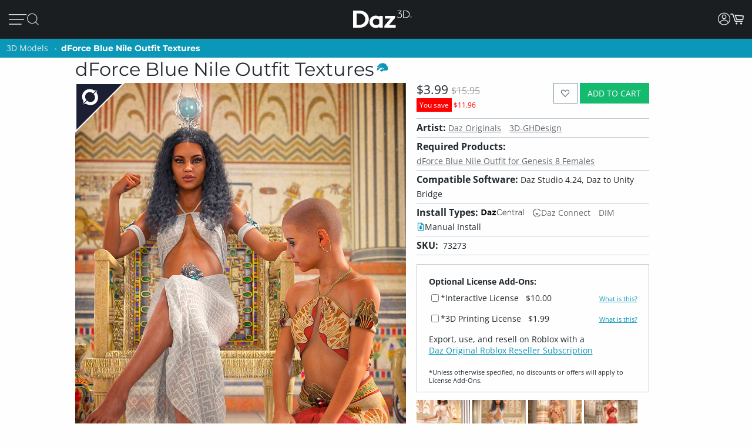

--- FILE ---
content_type: application/javascript; charset=utf-8
request_url: https://www.daz3d.com/dazstatic/slab/getSorts?all=true&jsonp=true&compress=true
body_size: 283333
content:
daz.filter.loadRemotePart("Sorts",{"_hash":"af8d1d0002ccba0a6e4e39cf872fd6d0_c","date":"xfkGtvkGpPkGofkGmvkGjfkG8fgG4fgG2fgG0fgGw/gGwvgGu/gGtvgGgvoGgfoGgPoG+vgG+fgG6vgG6fgG6PgGyvgGx/gGxvgGwfgGvPgGlvgG+vcGyfAGkPoG+PkG9fkG8vkG7/kG5PkG4PkG3/kGtfkGtPkGo/kGj/kGjvkGm/cGmvcGmfcG+fYGr/gGp/gGnvgGnPgGm/gGmvgGjfgGi/gGh/gG8/cGz/cGj/cGjPcGz/AGmfkGivkGifkGh/kG8/gGpvgGmPgGjPgGhPgGgPgG5fcG4fcG/PMG5dgGovkG8fcGnfcGnPcG7vYG6vYG6fYGl/gGlfgGlPgGj/gGhvgGhfgG//cG/vcG/fcG9/cG7fcG6/cG6fcG1fcGtfcGkPcG9vcG9PcG8vcG7/cG4/cG4PcG3PcG2/cG2vcG2fcG0vcG0fcGs/cGr/cGvfgGuvgGsvgGrvgGqvgGpPgGmfgGkfgG3fcG1/cG1PcG0/cGovcG/PYG+/YG9vYGp/cGpvcGpPcGnvcGmPcGl/cGk/cGkvcGi/cGivcG9/YG7/YG1vYGwPAG3vgG3PgG2/gG2vgG1/gGrfgGrPgGq/gGnfgGkPgG8PcG7vcG6vcG5vcGifgGiPgG0PcGyvcGt/cGo/cGoPcGn/cGjfcGhvcG//YG/vYG9PYG8fYG6PYGyPYGk/YGzPUGxu4G9+wGvOQG+PYG9fYG8/YG8vYG5/YG5vYG5fYG4/YGwPYGtvYGr/YGqPYGnfYGj/YGt/gGovgGg/gG+fcG9fcG7PcG1vcGrvcGrfcGrPcGq/cGqvcGqfcGqPcGzPcGyPcGx/cGxPcGsvcGsfcGsPcGlfcGkfcGhfcGg/cGgvcG+vYG6/YGpfcGofcGh/cG7PYG5PYG4vYG4PYG1PYG0/YG0PYGzvYGyfYGw/YGwfYGo/YGkvYG2/YG0vYG0fYGzfYGy/YGxPYGwvYGvPYGufYGpfYGoPYGmfYGlvYGwfAG3/YGsPYGrfYGofYGmvYGmPYGlPYGjfYGifYGhPYGgvYG9vUG8vUG1PUGuPIG2PcG8PYGpvYGn/YGl/YGjvYGi/YGivYGhfYGgPYG+vUG9PUG7/UG6PUGtvUG3+kG7fYGu/YGuPYG9/UG8fUG7PUG6/UG6vUG5/UG2vUG2fUG2PUG1/UG0vUG0fUGz/UGxfYGtfYGpPYGhvYGg/YG4PUG3/UG2/UGzvUGzfUGyvUGxfUGuvUGo/UGhPUG8vQG6PcG5/cG3vcGzfcGiPcGyvYGx/YGsvYGrvYG+/UG+PUG9fUG5fUG5PUGufUGuPUGt/UGxPMGxfcGvvcG2fYGovYGm/YGyPUGx/UGxvUGw/UGwvUGwfUGvfUGu/UGtfUGs/UGsvUGqPUGp/UGpvUGpfUGn/UGnPUGy/cGyfcGv/cGvfcGvPcGu/cGuPcGtvcGtPcGjvcGgfcGuvYGt/YGkPYGv/UGmfUGmPUGjfUGhvUGhfUGgfUG4fQGzvcGlvcG3vYG3PYG2vYG1fYGvfYGqvYGqfYGp/YG/PUG8/UG8PUG1fUGsfUG/PQG6fUGy/UGyfUGxPUGsPUGr/UGrPUGqfUGovUGoPUGm/UGlfUGj/UGivUGifUGiPUGgPUGt/QGu+sG1/YGjPYG7vUG7fUGlPUGk/UGh/UG+/QG+vQG+fQG9vQG9PQG8/QG8PQG7PQG4/QG4vQG0PQGwPQGnfUGmvUGlvUGkvUGkfUG7/QG4PQG3/QG3vQG3fQG3PQG2/QG2vQGzPQGp/QG1+0GifcGgPcG/fYG2PYGzPYGtPYGs/YGiPYG+fUG3fUG3PUG1vUGvvUGvPUGg/UG7vQGu/QGtPQGnPQGnPYGrvUGq/UGjvUGjPUGgvUG//QG+PQG6/QG2PQG1/QG1fQGz/QGzfQGtfQGs/QGpvQGj/QGl/UG/vQG9/QG5/QG0/QG0vQGyvQGyfQGyPQGxvQGxfQGvfQGuvQGsvQGsfQG8vMG7/MGqvUG2fQG1vQG1PQG0fQGvvQGuPQGr/QGrvQGqPQGpfQGovQGofQGoPQGjvQGxvMGlfYGkfYGgfYGl/QGlvQGk/QGkfQGjfQGjPQGgfQG9/MG9fMGyfMGyPIGxPIG9PEG8+oG6vQGx/QGxPQGw/QGwvQGv/QGvPQGrfQGrPQGqvQGo/QGn/QGm/QGmPQGlfQG5fMGzPMGv/MGvvMGovMGy/QGhvQGhfQGg/QGgPQG//MG+fMG6vMG5/MG5PMG4vMG3vMG2vMG0fMG9fIG7vIGp/IGi/QGifQGiPQGh/QG/vMG/fMG3/MG1fMGz/MGzvMGzfMGy/MGvfMGuvMGrfMG6/IG4PIGivQG+vMG7vMG6/MG4PMGyvMGyPMGwfMGu/MGs/MGpvMGkPMG2/EG/fAG//UG/vUG/fUG4vUG4fUG3vUG0/UG0PUGrfUGpPUGnvUGkPUG3fMGhPMGufIG1fAG1PAG0/AGi/UG9fQGq/QGnvQGnfQGmvQGmfQG8fMG6fMG6PMG5vMG1/MGt/MGsPMGr/MGrPMGqvMGqfMGjfMGtfMGtPMGsvMGpfMGpPMGo/MGoPMGn/MGm/MGmvMGmPMGk/MGiPMGh/MG7/IG1PIGpfIGpPQGlPQG+/MG9vMG7fMG7PMG3PMG2/MG2PMGwPMGsfMGrvMGgvMG5fIG5PIGoPIG7fQGx/MGxfMGw/MGufMGuPMGq/MGqPMGp/MGl/MGkfMGjvMGgfMG4vIG2vIGh+8GzvQGwfQGufQGtvQGsPQGqfQGhPQG9PMG4/MG2fMGwvMGnfMGkvMGmfMGlvMGlPMGjPMGivMGifMGhvMGhfMG/vIG/fIG+fIG9/IG9vIG4/IG3/IGyvIGu/IGnvMGnPMGlfMGgPMG//IG/PIG+/IG9PIG6fIG6PIG5/IG0fIGz/IGzPIGwfIGtvIGjvEGofMG4fIG3fIG3PIG2fIG0vIG0PIGzfIGyfIGt/IGtPIGs/IGr/IGrvIGlvIG//EG3vIGy/IGwvIGwPIGvfIGvPIGuvIGtfIGsvIGsfIGrfIGq/IGn/IGi/IGv/EG//AGp+0G1eEGi/MG7fIG5vIGsPIGqvIGqPIGo/IGnfIGlfIGivIGhPIG5PEG+/AG+vAG0vAG2uIGj/MGg/MGpvIGpPIGovIGofIGnvIGlPIGkvIGiPIG+/EG9vEG5/EGkfIGj/IGh/IGhfIGg/IGgvIG+PEG9/EG9fEG8PEG7fEG6fEG4fEG8+8GxvIGk/IGjfIGjPIGifIGgPIG/vEG/PEG7vEG5vEG4/EG4PEG3/EG3vEGzvEGw+wG1vMG1PMG0/MG0vMG0PMG+PIG8fIG8PIGzvIG/fEG0PEGz/EGtfEGo/EGiPEGwvAGx+8Gxu8Gku4Gke4GkO4GjvIGhvIG+fEG8fEG6/EG6vEG4vEGuPEGt/EGr/EGnvEG3e8GvvIG8/EG5fEG3fEG2fEG1fEGzfEGyfEGxvEGxfEGufEGs/EGsPEGqPEGifEG/vAG7vAG6/AGiOUG8/IG7PIGx/IGgfIG2vEG1PEGzPEGw/EGsfEGrPEGq/EGpvEGkPEGhvEGrvEGrfEGlvEGkvEGjfEGjPEGi/EGh/EG7fAG6PAG5/AG4PAG3/AG3vAG3PAGzPAGsvEGl/EGhPEG+fAG9fAG8/AG7PAG6vAG5vAG4vAG1vAGyvAGxPAGw/AGv/AGnfAG6PEGpPEGlfEGivEGhfEGgvEG+PAG9/AG9PAG7/AG6fAG2/AG2vAG2fAG2PAGzvAGy/AGyPAG8vEGyPEGovEGgPEG5PAGuvAGufAGuPAGsfAGsPAGr/AGqPAGo/AGovAGjfAGjPAGw/IGkPIG2PEGwvEGrvAGrfAGrPAGqvAGk/AGkvAGkfAGhPAG/e8G/O8G0u8G0e8GtvEGtPEGkfEGj/EG8PAG1/AGl/AG1u8GzO8GwO8Gu+8Gme8G1+4Gj+0GlecGkucGkOcGj+cGxfIGv/IGrPIGnPIGm/IGmvIGmfIGmPIG+vEGtvAG7+8Gve8Gp/AGpvAGpfAGpPAGofAGn/AGmvAGmfAGlvAGjvAG/u8G4O8G2+8G1e8Gv+8Gue8Gte8GtO8G+eYGgfEGlPAGj/AGi/AGifAGiPAGhvAGg/AG+O8G9+8G8e8G6+8G2e8Gze8GuO8GmO8Gl+8G+O0Gs+cG3PEGy/EGyvEGwPEGvvEGvfEGu/EGoPEGn/EGnfEGnPEGm/EGmvEGmfEGmPEGzfAGse4G7PEG0/EG0vEG0fEGxPEGuvEGqvEGqfEGofEGk/EGg/EG/PAGju4GvucG9+YGtOYGlOYG7/EGx/[base64]/u4G/e4G9e4G6O4G5u4G3+4G1u4Gw+4Gwu4Gwe4GwO4G8vAG8fAG5fAG4/AG3fAG0PAGx/AGxfAGvfAGs/AGsvAGoPAGm/AGlfAGivAGo+UG4fAGhfAG3+8Gpu8G+O4G9+4G8O4G7O4G4u4G0u4Gye4Gve4G4OwGzu8Gvu8GlO8GhO8Gg+8Ggu8G9u4G2u4G2e4Gyu4Gue4Gtu4GtO4Gnu4G3+wG3e4Gv+4GvO4Gje4Giu4G/O0G6+0G6O0G5+0G3u0G1e0GmOwG+usGlOkGnM4GnvAGh/AG6u8Gn+8GgO8G8+4G1e4G1O4G0+4Gu+4Guu4G7O0G/OYG7u8G6u4G5+4G5O4Gxe4GmO4Gi+4Gie4GiO4G7u0G6u0G6e0G4+0G4O0G3+0G7O8G9O4G7+4G7u4G2O4G5u0G3e0G0e0Gye0GyO0GwO0Gv+0GtO0Gs+0Gq+0G9O8G4e8GxO8Gse8Gre8Gnu8Gi+8GiO8G/+4G++4G6e4G3O4GyO4Gvu4G2u0G9usGtfAGqfAGgvAGgfAGgPAG/+8G++8G+e8G5+8G5u8G1+8G0+8Gge8G7e4Gl+sGlusGlesGnOcGo+8G8O0G7+0G2e0G1u0G1O0Gzu0Gze0Gvu0Gve0Guu0Gpu0GjO0GwuoG4+kG3O0G2O0Gz+0Gyu0Gwe0GvO0Gt+0Gqu0Gqe0GqO0Glu0Gku0GweoGieYGsO8GkO8GxO4G5e0G2+0GoO0Gie0G/OwG++wG+uwG+ewGq+wGy+oG8+YG8+0G8u0G8e0Gpe0Go+0Gju0Gi+0Gg+0G9ewG9OwG5ewGvuwGgOUGy+8GyO8Gj+8G/[base64]/uQGhu0G7OwGyewGyOwGv+wGuuwGuewGuOwGtuwGsuwGsewGpOwGjewG5O0G6+wGzuwGvewGvOwGt+wGoOwGk+wGg+wG/[base64]/OsG8+sG8usG4+sG0esGkuEGp+wGl+wGluwGj+wGhOwG8OsG3+sG2esGyesGyOsGwOsGveoGmOoG9eQG0+wG7+sG7esG6usG4usG3usG1+sG1OsG0usGy+sGwusGv+sGiusGk80Gtu0Gje0GiO0Gh+0GgO0G/+wG5OwG3uwG0uwG+esG6esG6OsG4esG1esGnOsG0ewGguwG/esG3esG2+sG0+sG0OsGz+sGyusGx+sGxusGxOsGw+sGvusGsesGu+0Gsu0Gz+wGzewG+OsG5usGt+sGtusGr+sGrusGoesGnesGp+kGgewGgOwG/[base64]/OoG++oG6OoG5+oG2uoGlucGm+wGkesGiOsGhOsG/+oG/[base64]/eoGsOoGr+oGk+kG+ugG8OoG6eoGxuoGxOoGu+oGt+oGtuoGteoGruoGq+oG9ukG1ekG5+gG1OgGp+YGxuAG3+oG3uoG3eoG3OoGx+oGw+oGv+oGuuoGreoGp+oGk+oGieoGlekG5egG7eoGzOoGyeoGwOoGvuoGuOoGqeoGqOoGpOoGouoGm+oG3ekG8egG/OcGzusG+OoG0eoGsuoGoeoGnuoGluoGleoGkeoGkOoGh+oG/ukG7ukGpukGlOoGj+oGjeoGiOoGhuoGheoGhOoGg+oGguoG+OkG0+kG0ukGzOkG6ugGu+gG8ecG9+QGxNwGousGoOsGo+oGoOoGjOoGi+oGgOoG/ekG/OkG++kG+ukG+ekG6+kG6ekG8+kG6OkG5ukG5ekG5OkG4OkG3ukG3OkGzukGzekGr+kGlukG+egGgeoG9+kG8OkG7ekG2+kG1+kGyukGx+kGu+kGuekGt+kGq+kGn+gG9ucGgOYG/[base64]/ugG9OgG8+gG6OgGv+gG/NcG0OoGz+oGzuoGzeoGseoGrOoGquoG/+kG5+kGtekGo+kGoukGoOkGnukGm+kGn+YG2ekGjukGjekGjOkGi+kGg+kGgukG/[base64]/ecG7ecG6+cGwuYGqOYGueoG7OkGo+gGkugGjugGiOgG/+cG9OcG7+cG7OcG4+cG2+cG1ucGu+cGuucG4eYGnOUG2eAG9OkG4ukG4ekGsukGpOkGoekGn+kGnOkG2OgGqugGoOgGi+gGiugGiegG/ucGtuYG0ekGxukGxOkGwekGvukGvOkG8+cG6ecG2ecG2OcG0+cG0OcGz+cGsOcGoOcGnecG3uYGtukGtOkG1egGs+gG6ucGzOcGuOcGtucGtecGtOcGpecGjucGh+cGhucG2+YGtOUG9OQG3OAGy+kGwOkGuukG/egG/[base64]/uYG4uYG3eYG3OYGyeYGs+YGrOYGqeYG3eUGqeUGgOIGjOEG1ugGuOgGjegG+ecG9+cG6OcG4ecG4OcG3ucG3ecGzecGuecGpOcG2uYGx+UG5OgG2egGxegGvOgGmOgGl+gGlegG+ucG7ucG5+cG5ecGyOcGsucG/+YGp+gGkecGiucGgOcG/[base64]/+IG/+AGqOgG9ecG2ucG1+cGqOcG7+YG7OYGi+YG0uUG0eUGkOUG/OQG++QG+uQGjOcGi+cGvOcGhecGgecG++YG+OYG7eYGuOYGo+YGouYGneYGj+YGjeYG+uUG9eUG5OUGxOYGl+YGluYG/+UG/[base64]/eQG7+QG7eQG7OQG6OQG2OQG0eQGx+QGvuQGveQGu+QG6uQG3uQG0+QGtOQGsuQGq+QGqOQGp+QGpeQGouQGoOQGpuMGwOYGhuYGhOYG5uUGruQGnuQGneQGmuQGkOQGh+QGguQGgeQG9eMG3+MGlOUGuOQGr+QGnOQGjeQGiuQG/eMG+eMG8uMG8eMGy+MGuuMGsOMGmeMG0eIGzeIGteEGpdkG/uUG9+UGz+UGzeUGzOUGwuUGweUGuOUG3OQG2uQGo+QGhuQGg+QG2+MG0+MGouMG++UG8OUG7OUGtuUGouUGoeUGnuUGjOUG7uQG6eQG5+QG5uQGuuQG/OMG++MG6OMG5eMG6OUG5+UGyOUGu+UGuuUGueUGneUGleUG/+QGreQGoeQGheQG9uMG1OMGzuAGzOAG9tUG9OMG8+MG5+MG5uMG5OMG4uMG2OMGuOMGt+MGtuMGs+MGo+MGoeMGoOMG+OMG9+MG7uMG6eMG3uMG1+MG1uMG0uMG0eMGz+MGqOMGn+MGneMGhuMG3OMG1eMG0OMGzuMGzOMGyeMGxeMGxOMGrOMGnOMGiuMG/OIG9eIG9OIG3OIG1+QG1uQG1eQG1OQG0OQGmeQGjOQGi+QG7OMG6uMGvuMGueMGq+MG+uIG1OIG0+IG0uIGs+IGueAG8eQG8OQG4uQG4OQGzeQGwOQGueQGseQGm+QGkeQGieQGxuMGjuMGjeMGjOMG0eEGwuEGp+AGg+UG9uQG0uQGxeQGquQGqeQGpuQGmOQGgOQG/+MG/uMG8OMG7+MG6+MGwuMGgOMG/[base64]/[base64]/uEG8OEG7uEG4eEG2eEG2OAG1+AGwOAGseIGnuIGm+IGgeIG+uEG+eEG+OEG9eEG8eEG6+EG6eEG5OEG3OEG0uEG0OEGxeEGweEGkOEGiuEGxOAGk+IGv+EGs+EGq+EGquEGqeEGp+EGpeEGouEGn+EGkeEGj+EG/OAG8uAG4uAGyOAGseAGsOAGneAG+d8GrdwGm9kG8OIG7+IG7uIGquIGkeIGi+IG4+EGm+EGmuEGmeEGjuEGjeEG1OAG0OAGnuAGnOAGmuAG/N4G6uIG/OEG++EG9+EG7+EG5+EG5uEG5eEG4uEG3+EG3eEGuOEGt+EGnuEGneEGnOEGhOEGoOAGz+IGx+IGveIG2uEGpOEGo+EGiOEGg+EG/uAG++AG+eAG5uAG5eAG3+AG3eAGw+AGweAGs+AGsuAG+t4G5d4G494Gw9AG6OIG5+IG5uIG5eIG3eIGwuIGkOIGj+IG/+EG8uEG4OEG1OEGyeEGtuEGreEGrOEG9OAG8+AGy+AGu+AGuuAGjuIGjeIGheIG7OEG6OEGw+EGuuEGueEGleEGguEG+uAG+OAG9+AG6+AGr+AGpuAGpeAGouAGmOAG+98GqeIG/eEGvOEGtOEG7OAG4+AG2uAG1uAGx+AGvuAGvOAGt+AGtuAGteAGruAGqeAGg+AG/N8G9d8GzuEGh+EGgeEG7uAG7eAGxeAGuOAGpOAGoeAGieAGheAG/[base64]/94Gw94GtNkGwuAGleAGlOAGst8Gi98Git8Gg98G/d4G994G9d4G4d4Gvd4G9N0GutwGl+EGluEGk+EG6eAG6OAG5OAG4eAGmeAGiOAG/98G/[base64]/t4G9N4G894G8d4G2N4G194G/[base64]/[base64]/N0G0N0Gjd0G+9wG4NwGqtwGiNwGk9kG/8wGs94Gnd4G/d0G+N0G1d0Gwd0Gv90GnN0Gm90Gmt0GmN0Gj90G+NwG9dwGtNwGi9wGw9sGv94GiN4Ght4Ghd4G9t0GyN0Gx90Gxd0Gw90Gwt0Gq90Gjt0Gid0GktwGg9oGvN0Gqd0GlN0GkN0GjN0G99wG89wG8dwG3dwG2dwG2NwG19wGydwGkNwG89kGmdkGrN4Gmt4Gl94G/twG/dwG/NwG4dwG2twG0dwGytwGrtwGndwGl9wGltwGk9wGj9wG/NsG9NsGl9kG790G7t0G590G5t0G5N0G490G4t0G2d0Gyt0Gmd0Gk90G9twG9NwGv9wGyNoG49cG6d0Gut0GsN0Gl90Gld0G69wG6twG6dwG6NwG3NwG09wGhtwG+NsGu9sG/tYGsNYGrdMGwc0G5dwG1twGvNwGq9wGqdwGodwGntwGhNwGgtwGgdwG/tsG/[base64]/toG/doG/NoGtdoGt9wGs9wGldwG9dsG89sG8tsG8dsG1NsGtNsGotsGlNsG6toG6doGvNoGq9gGr9wGpNwGm9wGidwGs9sGptsGntsGndsGktsGjNsGgdsGl9oGk9oG/9kG+9kGrNkGk9gG7dsGudsGrdsGh9sGg9sG4doG29oGutoGptoGitoGidoGgtoG/dkG89cG7NsGtdsGp9sGoNsGn9sGtNoGs9oGrdoGq9oGqdoG/[base64]/9oG+9oGltoGjtoG/[base64]/9gG/tgG/NgG99gGzNgGy9gGydgGv9gGuNgG7NgG59gG5NgG49gG4NgG3dgG2dgG1NgGw9gGu9gGutgGudgGttgG2tcGm80GhbcGr9oGpNoG+tkG9tgG9dgG1tgG1dgG09gG0tgGvdgGr9gGrNgGltgGidgGhtgG9NUGntkGmtkGlNkGitkGg9kG/dgGtdgGtNgGs9gGstgGsdgGrdgGkNgGitgGiNgG/tcGvtcG69gGoNgGn9gGntgGm9gGmNgGktgGj9gGh9gGgtgGgdgG7tcG5NcG2NcG19cGu9cGutcGmtcG4NYG5NAGpsQGosgG198GrtkG4tgG39gG3tgG2tgGvtgGrtgGo9gGotgGl9gG/9cGt9cGttcGmdcG+dIGqtgGqNgGp9gGptgGpNgGjdgG/dcG8dcG6NcGrdcGpNcGotcGktcGjdcG89YG8tYG8NYGz98G7NcG6tcG0NcGztcGr9cGptcGpdcGoNcGj9cGjtcGhNcGgtcG/[base64]/[base64]/[base64]/9UG/tUG/dUG/NUG5dUGztUGwNUGu9UGsdUGmtUGhdUG6dQGktQG6NMG2t8G+tUG+dUG+NUGt9UGttUGtdUG8dQG7dQG69QG59QG9tMG8dMG7tMGzNMGutMGtdMGstMGnM0GtMkG/cgGncgG7tQG7NQGlNQGj9QG2tMGr9MGptMGodMGntMGmdMGiNMGh9MGhNMG/9IG/dIG9NIGrNEGqdEGp9EGptEGpdEGwdAGptAGjNQGz9MGztMGw9MGuNMGttMGsNMGqNMGo9MGoNMGndMGmtMGldMG/tIG8NIG79IG5tIG4NIGuNEGt9EG29YG2tYGxNYGudYGtdYGr9YGotYGiNYGutUGudUGstUGk9QGkdQGkNQGitQG+NMG09MGzdMGrtMGpNEG/dAGrs0G/[base64]/MgGltYGgtYG89UG/dQG/[base64]/9AG8tAG8NAGzdAGwtAGvtAGvdAGvNAGmtAGo8sG48UG0tAG0NAGzNAGpNAGo9AGotAGntAGm9AGjdAGg9AGgtAG+s8G+c8G+M8G7s8G688G2s8G2M8G0M8Gvc8G+c4GrdEGq9EGqtEGntEGitEGidEGiNEG9dAGtNAGrdAGn9AG/88G388GzM8Ghs8GvcUGu8UGlsEGr8AGqNEGn9EGgdEG39AG1tAG1dAG0dAGgdAGgNAG4M8G2c8G1c8G1M8G0s8G0c8Gzs8Gzc8Gyc8GyM8GmNMGl9MGltMGkNEGj9EGg9EGgtEGgNEGytAGwNAGv9AGoNAGndAGjtAG/M8G988G8c8G788GwcQGp8QGkMAGq9MGkdMGj9MGhtMGg9MGgtMGgdMG8dIG6tIG6dIG5NIG8dEGvdEGr9EGk9EGjNEG/NAG59AG49AG3tAGt9AGs9AGodAGnNAGitAG7c8Gts8Gm88G4c0G69IG29IGndEG/tAG9tAG69AG4NAGrtAGq9AGmdAGmNAGkdAGhdAG5s8Gqs8Gj88G9c4GzM4Gh84G/NIG+tIG19IG1tIG1dIGw9EGwdEGrtEG9c8G9M8G888G8s4Gn84GpcwGuMsGt8sGr8sGq8sGqssGp8oGgsYGytEGydEGutEGttEGsNEGhtEG+dAG+NAG6NAGztAGydAGyNAGxtAGuNAGstAG/c8Gpc4Gns4G/sgG/[base64]/s8Gt88Gos8G9M4Gtc4GtM4Gms4Gk84G/[base64]/c0G/M0G+80Gyc0Ghs0G/swG1NAG09AGxNAGttAGsNAGlNAGktAGjNAGi9AGidAGh9AGhtAG6c8GuM8Gh88GmM4Gl84GvM0GtM0Gr80GrsgGgMcGldAG6M8G5M8G488G4s8G/M4Gzs4Gqs4Gp84Gps4GpM4Gnc4Gks4GiM4GgM4G/[base64]/MwG5swGv8wGvswGqcwGwMsGvMsGg8sGqc8GqM8Gpc8Go88Gy80GpM0Gks0GjM0Gis0G9cwG78wG68wG48wGxswGwcwGm8sGmssGmcsGnMkGmMkGuMcGxqwGkM8Gjc8Gic8Gg88Ggc8G/84G/c4G5c4G3s4Gy84Gw84G+c0Gqc0Gns0Gl80Glc0G88wGy8wG4ssGussGucsGsMsGkcsGhc8GgM8G/[base64]/ssG/csG/MsG+8sG480G/[base64]/8oG/MoG9coG7coG6coG4soG28oG08oGqsoGpsoGocoGoMoGlsoGjsoG6ckG5skG4ckG3skG6csG5csG0ssGycsGx8sGgcsG88oG6MoG0coG0MoGvcoGtsoGrsoGrMoGq8oGqMoGpcoGpMoGwswG9ssG3ssGyMsGl8sGlssGlcsGlMsG/[base64]/[base64]/soG+soG9soG6soG58oG3soG1coG1MoGx8oGxcoGxMoGn8oGkcoGt8cGhccGpsUGpcUGpMUG8coGucoGtMoGs8oGsssGw8oGwMkGsskGq8kGqskGqckGjckGhskG/[base64]/8cG+scG+ccG9ccG7ccG58cGlMcG/cYG1MUGn8AGvskGu8kG68gG28gG2sgG2cgG2MgG1cgGzMgGt8gGtcgGtMgGrMgGnMgGi8gG/[base64]/[base64]/4FyeQGs9IGxcgGs8gGocgGk8gGvccGqscGnccG+MYG6cYG5sYG5MYGxsYGpcYGzcgGjsgGh8gG6ccG5scG3McGwscGvscGtccGtMcGsscGh8cG9sYG3sYGycMGicIG/MEG0NIGvcgGvMgGj8gGhMgGg8gG/scG8scG08cG0ccG0McGzscGy8cGyccGx8cGmccGkMcGrcgGqMgG0scGmscGmMcGkccGjMcGi8cG/[base64]/8UGtMUGjdIG48cGzMcGwMcGuccGsccGsMcGrccGjscG28YGysYGo8YG6MUGm8UG27cGnMcGlscG7MYG2sYGn8YGnMYGicYGh8YGhcYGhMYG/MUGq8UGlsUGj8YGjsYGisYG9MUG8sUG8MUG6sUG38UG3sUG3cUG2sUG0sUG0MUGz8UGzMUGi8QGq8cGrsYGosYGmsYGi8YG/cUG2MUGxcUGwMUGs8UGlcUGlMUG2MMGtscGiccGiMcGhscGhMcGg8cG/MYG+cYG98YG8cYG0MYGzsYG88UGucEGlcEG48YG18YG1sYG1cYGkcYG8cUG7cUG1cUG08UGyMUGx8UGxsUGisUGw8MGwcMGwMMG/8EG29EGvcYGusYGuMYGtsYGtcYGpsYGncYGgcYG+MUG28UG2cUGv8UGq8YGpMYGnsYGmcYGmMYGlsYGlcYGlMYGjMYGg8YG/[base64]/cQG/MQG7cQG68QG5MQG48QGpcQGysMGhdIGnMUGk8UGhMUG/[base64]/MMG58MG5sMG18MGz8MGxcMGr8MGoMMGksMG/sIG98IGncEG3LkGksUG98QG5sQG5cQG3cQG3MQGx8QGwsQGusQGucQGtsQGtMQGssQGmMQGosIGocIGoMIGjcUGjMUGi8UGicUGhcUG+sQG7sQG4cQG1cQG0sQGw8QGqcQG/cMG28MGvdIG+MQG6MQG1sQGysQG8MMG68MG6sMG6cMG3cMGzsMGxsMGzcAGoLgG/qAG/8QG8sQG7MQG38QG2sQGuMQGt8QG/sMG0MMGpcMG2cIG1MQG08QGzcQG2cMG1sMGsMMGqcMGjcMGicMG/[base64]/8MG7sMG7cMGusMGtcMGssMGrcMGg8MGgcMG/MIG1sIGlb0G298G3MMG1cMG1MMG08MG0sMGq8MGqsMGp8MGpsMG/[base64]/[base64]/[base64]/MAG+MAG8cAG8MAG38AG3MAGxMAGw8AGwMAGvL8GnrgG/[base64]/sAG+sAG+cAG9sAG9cAG5cAG48AG4sAG08AG0sAGxsAGp8AGm8AGtL4Gl70GprwGucAGqcAGoMAGncAGmcAGmMAGlcAGhMAGg8AG/L8G+r8G978G5L8G378Gi78G9L4Gyb4Gqr4Gv8AGtcAGrMAGqMAGpsAGhsAGgsAGgMAG/78G/[base64]/L4Gwr4Gwb4Gv74Gu74Gsr4Gpb4GpL4Go74Gor4GnL4Gmr4G5b0G4b0G/r8Gx78G+L4G9r4G9b4G874G5r4G5L4Gyr4Gm74GlL4GkL4Gj74GjL4Gi74Gg74G/[base64]/70G/r0G+r0G470G4r0Gx70Gur0Gtr0GlL0Gkr0G+LwG7b0G7L0G3b0G2r0G2b0G2L0Gy70Gvb0Gob0GoL0GmL0Glr0Gj70Gib0G/7wGz7wGzbwGurwGmbwG370GxL0Gwb0Gu70Gtb0GqL0Gi70Gir0GiL0Gh70G/[base64]/[base64]/LwG+7wG97wG47wG27wGkLwG27sG2bsG2LsGsbsGmrsG5LoG0roGvbkG6LwG57wG5bwG5LwG4rwGw7wGpbwGkrwGkbwGj7wGjbwG67sGwrsGwbsGv7sGursGubsGtrsGs7sGrrsGmbsGkLsGjLsG6LoG/bkGybgGhbIGsK8Ghr0G6L0G0L0Gzr0Gq70GjL0Ghb0GhL0G8rwG8LwG67wG2bwGzLwGybwGwrwGn7wGhrwGhbwG6LsG5LsG4LsGuLsGiLsGubAGrrAGqrAG0aMGvtIGwtIG7LwG5rwG3LwG2rwGvLsGsLsGn7sGnLsGmLsGl7sGh7sG/boG9boG47oG3LoG2boG2LoG1roGvrgGltkF+bwG4LwG1rwG0rwGnrwGi7wGiLwG4rsG3rsGzLsGyrsGxLsGp7sGorsGlLsG+7oGproG9rkG9bkG8LkGlNIGobsGoLsGnrsGj7sGibsGgbsGgLsG/LoG+LoG9roG7roG7boG6boG4roG2roG17oG07oGuLoG+7kG7rkG67oG6roG57oG4LoG37oG1boGu7oGs7oGn7oGnLoGmboG/[base64]/bYG/LYGzKwG4bsG0LsGzrsGtbsGsrsGqrsGm7sGirsG+roGpLoGo7oGoLoG5bkG8LgGubgG1qwGrroGrLoGlLoG6bkG57kG37kGs7kGsLkGr7kGrrkGmrkGiLkGh7kG9rgG8rgG7bgG7LgG/bcG2N8GyLsGx7sGvbsG+boG7LoGrboG27kG2rkG2LkG1bkG1LkG0bkGz7kGzrkGyrkGtrkGprkGlrkGirkGibkGhbkGrLgGgrIGrK8Gk7sGkrsGhLsGg7sG8boG77oG5roG5boG3roG27oGtboGqboGqLoG77kG0LkGtLkGsrkGoLkGza4G+9EG/7oG/roG9LoG87oG8roG8LoGsboGy7kGwbkGo7kGmbkGmLkGl7kGlbkGgbkG6akGybkGu7kGk7kGkrkGj7kGi7kG+bgG6LgGxbgGw7gGuLgGt7gGnLgGvrcGpLUGs6gGuJYG/NEGxdoFsdoFr9oFz9gF/tcF69cF6tcF6dcF6NcF5tcF5NcFstYFoboG/LkG7LkG67kG5rkGxLkGw7kGwrkGwLkG/bgG/[base64]/LcG+LcG9rcG8LcG3LcG1bcG0rcGr5UGy98GodIGhrkGwLgGmLgGlrgGi7gGh7gGhLgG8rcG37cGy7cGybcGx7cG46gG97cG7rcG5rcG5LcG47cG4LcGvLcGoLcGkrcGn7YG46kGiagGkKYGldIG/7gG/[base64]/7YG+7YG+LYG1rYGrLYG/LUG+7UG+bUG7bUGrbUGp7UGoLUGkLUGj7UGhKIGwuQG69EG+bcGwLcGubcGuLcGr7cGqbcGnbcGj7cG6rYG1bYGqbYGzrUGrrUGqLUGprUGn7UGiLUGh7UGgrUG/rQG3agG8tEGt7UG+rcG9LcG4rcG4bcG3bcGw7cGu7cGurcGsrcGsbcGircG9bYG8bYGgLUG76gG3qgGyd8Gg7gGgrgG/7cG/rcG9bcG8bcG7bcG7LcG2rcG2LcGzbcGxLcGxLUGvrUGuLUGtLUGpbUGlrUGwbAGwLAGjKgG5aMG0dEG6rcG6bcG1LcGz7cGzLcGxbcGgLcG/rYG+rYG2LYGrbYGoLYGv7UGtbUGsrUGq7UG8rMG8bMG7rMG5bMGvagG09EG4LYG3rYG3bYG1LYGrrYGqrYGnrYG/[base64]/7QG/bQG+7QG+rQGl7QG+rMGjrMGiLMG3LIG+LEG5LEGqbAGqpkG9NEG8LYG17YGq7YG+LUGu7UG57MG5LMGz7MGzrMGjbIG/rEG+bEG4rEG1LEG6LAG0bAGzbAGw7AGtrAGs7AGj6EGiJYGsdIGh7MGr7IGjrIG/bEG/LEG97EG7LEG5rEG5bEG4bEGkrEGkLEGgbEGzrAGt7AGrLAGnLAGmbAGq68Gy64GxKUGyLAGx7AGxrAGxbAGxLAGwrAGurAGtbAGtLAGsbAGsLAGpbAGlbAGibAG968G/[base64]/[base64]/KoGz6oG5KkGw6kGgagGv6IGk6EGmZsG4KcG36cGx7MGrLIGpLIGlLIGvrAGvLAGuLAGrbAGkrAGkbAG8K4G7q4G2K4G064GyK4GlK4G0a0G+awG9qwG06wGv6gG/[base64]/[base64]/qwGx6sGv6sGvqsGvasGgKsGvqoGzakGi6gGs6IGnKIGmqIGmaIGm6EG8bEGorAGna0GzawGr6oGkKkG+agGtKgGkqgGjqgGyKYGm6UG+KMG2KMG1aMG1KMG06MG/aEGnqAGhKAGgKAGqp8GupsG8NEGuasGtqsGs6oGsKoG+KkGz6kGyakGsqkG86gGgKgG/acG6KcG4acGwKcGwKUGiaUG/6QG+qQGh6QG5ZkGhasGuqoGsaoGvqkGvakG8KgG56gGragGkagGtacGsqcGsacG0qYGz6YGvaUGh6UGgKUG3KQG26QG96MGxa0G2aoG2akG7agG7KgG6qgG5qgG5agG5KgGy6gG06cGyaUGv6UGjaUGjKUGi6UGgaUG/[base64]/tEGhKgGg6gGtKcGrqcGnacGxqYG+aUG96UG2qUGw6UGraUG7qQG7KQG6qQGrqQGwaIGuqEG+J0G4p0Go5sGtZoGgtIGvaoGtaoGzKkGyqkGv6kG16gGgqgGr6cGzqYGxKYGz6UGzqUGzaUGzKUGwqUGhqUG/KQGt6QGo6QGk6QGiqMGq6AG/[base64]/aIGuaIGk6AG2ZwGgo0Gy6kG+6gG+qgG96gGwqcGxaUGjqUGhaUG/[base64]/[base64]/[base64]/6EG/qEG+6EGsqEGsaEG7Z4G26MG0KMGraMG16IG1KIGzaIGzKIGj6IGjKIGiKIG/[base64]/aAG9aAG8KAG5aAG0aAG/5oGiNIG6KEGv6EGo6EGoqEGoaEGnqEGnaEGmqEGi6EGhKEG/[base64]/Z8G4p8G1p8Gx58Gvp8Gt58G+Z4G9p4G5Z4G4p4GyZ4GkNIG46AG4aAGm6AGmKAGlaAGlKAGkaAG/58Gu58GsZ8GrJ8G954G854G950Gy5sGlpcG75UGxdwFh6EG+qAGl6AGkKAGiqAGm58G9J4G5p4G0p4G0J4GyJ4G/KAG+6AG8aAG76AG7KAG6qAG6KAG5qAG5KAGzKAGyqAGjaAGqZ8Gp54Gpp4G2aAGxqAGv6AGu6AGuaAGuKAGsKAGrKAG+Z8G254G2J4GlJkGqZUGqJ8Gop8GjZ8Gi58GiZ8Gg58Ggp8G/[base64]/[base64]/ZsG6psG1JwGiJwG/psG/[base64]/[base64]/5kG+pkG5pkG4pkG3pkG8JgGvZgGuZgGuY8Gi5kGupgGsZgGjZgGipgGgpgGgJgG/JcG5ZcG3ZcG15cG7JYG+o8G7ZoG9JkGvZkGu5kGt5kGspkGgpkGkJgGj5gGi5gGh5gGqpcGipcG/ZYG7pYG5ZUGtpMG15kG0ZkGkZkGjpkGipkGgZkG9ZgGxJgGk5gGjpgGjJgGhJgG+5cG1ZcGweQGgZgG/[base64]/5QGz5QGgZQG/[base64]/[base64]/IwGn4wGm4wGlowGzYoG5okGjb8Gx44GlI4G340G0Y0GxI0Gv40GqY0Gp40GkI0Gi40Gio0G/owG3ZAGwY4Gl44G+o0G5I0Guo0GsI0GrI0Gk40GkY0Gho0G+owG94wG0ooG5YkG5I8GzY8GvI8GvI4GlY4G3Y0G3I0Gvo0Goo0G0YwGzowGzYkGto0GtY0Gso0Gr40Gq40Gqo0GqI0Gg40G+4wG6YwGsoMGr/4F6t0F2I0GhI0G/YwG+IwG84wG8owG8YwG74wG4YwG14wG1YwGu4wG+ogGtLEG+7AG140G040G+YwG34wG3IwG2owG2YwG1owGwYwGkowG/osGtYoGsY0GpY0Gl40GlI0G/4wG9YwG9IwG8IwG54wG4IwG3owG24wG2IwGhIsG54kGgo4G/40G4Y0GyY0Gjo0GoYwGoIwGnowGlYwGh4wGzdIGsIwGq4wGqYwGpIwGmIwGl4wGlIwGk4wGjIwGiIwGhYwGkt4Fst0FpI0GyIwGw4wGuYwGuIwGqowGoowGkYwGjowGi4wGhIwG9osG/IoG+4oGyYwGt4wGrIwGpowGjYwGgowGgYwG3IsG1IsGwosGvYsG/ooG/[base64]/YkG+4kG8YkG44kG+oQGhL8GnIwG9ooGxYoGxIoGwYoGwIoGuIoGh4oG+okG4IkG1okG4ocGgoUG8/8Fi/4F9IoG44oGhIoG/okG+IkG9okG7YkG7IkG4okG34kG2YkG4YcG5IkG3okG3IkG24kG2okGzokGuokGuIkGt4kGtYkGtIkGr4kG0bEGiLEGnIoGiIoG6YkG6IkG2IkG1YkG1IkGxYkGwIkGvokGvYkGmv4F3YoGtooGxIkGw4kGsYkGsIkGpYkGnYkGmYkGl4kGkokGjokG0f0F5/QFybUGm7EG5bAGw7oGwroG/4sG9YsGv4sGvosGs4sGsosGqYsG5IoG4ooGwooGv4oGvYoGhooG94kG9YkG9IkG4YkG5f4F5P4F4/4F4v4F4f4Fjr8GmbEG4rAGjYoGy4kGyokGxokGwokGq4kGoIkGiIkG//8FgP8F97UGvIkGu4kGookGnIkGk4kG/IgGgoQG94MGuIMGpYMG4IIG0IIG8YAGo4AG3/8FneMFxdEFltIG/4kG8IkG74kGz4kGzIkGuYkGrokGpokG8oMGgIMG04kG0YkGs4kGnokGiYkG/YgG+4gG2oIG0oIGm4kGi4kGuIYG94QG54QGjYQGgIQG9IMGgoMGkIIGzYEG7YAG8f8F34YGmYYGjoUGxYMG9IIG6IIG04IG9YEGuIEGmYAGhoAG8v8F6v8FrP8F1/UFgN4FssoGu7EG/rAG/60GwboGwLoGwYkGtokGrYkGrIkGqokGqIkGpIkGo4kGoYkGmokG/IYGsf8Fl/4FtfoFtPoFs/oF7vIF7fIF7okG6okG14kGv4kGqYkGkYkG+YgGyoQGwIQGtIQG2IIGhYEGn4kGlYkGkIkGj4kGjIkGh4YGl4QG0YIG4oEGy4EGtoAG9P8Fn/8Flv4Fj98Fk78GsokGlokGlIkG/4gG/ogG0YYG5YIG7IAG64AGhf8Fg/8F64MG+/8F7/8F5/8F5P8F4P8F3v8F3f8F3P8Fy/8FlP8F0LEGibEGv4AGu4AG6P8F4/8Fzv8Frv8FqP8Fjv8F5v4FptoF2oMGm4IGl4AG7v8F6f8F4v8F4f8Fuv8Fpv8Fo/8Fnv8Fi/8FpP4FyeAFyocG7IYG04YG2oUGoYQGnYQGkoQGkIQG7P8F7v4Fzv4Fy/4FqP4Fo/4F0d0FotIGgYAG8P8F6/8Fr/8Fof8Fm/8Flf8Fkv8Fj/8Fhv8F3LUGsP8Frf8Fq/8Fk/8Fkf8FkP8F8P4F7f4F5/4Fz/4FheAFvd8F/d0F5f8FhP8Fgv8Fgf8F+/4F8f4F0P4Fqf4Fnf4Fhv4Fl7wFxbEG9LAGvoAGlv8F//4F9P4F8v4F7P4F6f4F6P4F3P4F1v4F7oAG5v8FjP8Fiv8Fsf4FsP4Frv4Fpv4Fnt8Fgt8F0tUFs/8F3f4F2P4F1f4F0/4F0v4Fp/4F8v0F3vsF7PMFud8F+twFr7EG+bAGv7oGvroGwP8Fuf8FuP8Ft/8Ftf8FtP8Fsv8Fp/8Fpf8FpP8FmP8F3v4F2/4FrP4Fq/4FoP4Fnv4Fh/4Fh/0Fhv0F3PkFg+oFq+kF4d8F4N8ForYGif8FiP8Fh/8F/P4F8/4F3/4F2f4F0f4Fyv4Fpf4F9v4F4P4F1/4FnP4Fm/4Fj/4FjP4Fvf0F6vkF4fkFl/gFnd4F/doFqbEG5rAG7/0F6P0F3v0FzP0F8fwF1/wFpfwF3/sFyfoF2v4F1P4Fzf4FzP4Fjv4Fif4Fgv4F3PsFw/sF5PoFhb8G6rQG8vwF1vwF1fwFovwFlfwFkPwF8/sF3fsFkvsF6PoFwLEGgrEGo/wFzfsFnfsFlfsFk/sFkfsFuvoF9PkFmfgF7N8Fqt8F6d4Fw9oFl64G9f4Flf4FlP4Fjf4Fiv4F6v0F0P0FuP0FrP0Fp/0FmP0FyPsFjvoF+t8F39EG8ogGg/4Fzv0F2PwF4vkFjPgFjPUFifUFoOEFp+AFn/4Fmv0F5fsF6/kFlvgF5/cF2PcF/PIFrPIFi+QFp98F+N4FzLEG6f0Fmf0Fiv0Fif0F5/wF1PwF5PsFw/oFrvoF6PkFlbEG3LAG85cGpPwFm/sFsPoFn/oFjfoFgPoF3/kF3fkFv/0F5vkFuvgFqfgFnvgFmPgF+vcF4/cFjfcFzfUFv9MGxLEGiP4FnP0Fi/0FnvsFnPsFlPsF4/kFxvMFveMFst8Fjd8F0NgF9JcGiP0F5vsF8PoF+PcFmPcFzfQF+eoFlOoFoukF8+MFsuAFyrEGuZ0Ghf4FhP4FmfsFmPsFl/sFlvsFkPsFr/oFrPoF5PkF3vkFivMFhfMFuOUFvboGvLoGmvsF9voF7foF5foF4/oF4voF1PoF0voFt/oF9vkF5/kF5fkF2/kF9+AF+d4FoN4Fl94FlN4Fid4FiN4Fv9sF7LAG2q4G2YMG9fkF6fkFpfgFmvgFh/UF+vIF9/IF8fEF++MF+d8F6fcF3vcF7vQFjfMF+OgFhuQF2+MFu+MF+OAFvuAF4pcG1/MF0fMFt/MFmfMF+vEFleUFv+MFvOMFtuMF8N8F2IMGxfoFrfoFkvcFpvMF+PEF0OkFsekFh+kF9t4F4t4F690FqdsFmLEG4bAG3KEGk7oGkroGs/gFsPgFrfgFqvgFpvgFh/gFhvgFhPgF+fcF1/cFz/cFovcFl/cFvfYFovUF8fQF3/QFgPQFqvMF5fIF8PEF4N0F3t0FyN0Fx90FiPcF+/EF9vEFvusFiesF0eoFpukFkekF798FjNoGj9IGk7IG3oIG6PcFnPcF9vMF8vIFjOYFoOMF598Fqd8Fmd8Fk98FjN4FqdoFi9kFpNUG5NQGzbEG7ogGufUFp/UF2vQF0PQFzvQFzPQFy/QF1esF1OQFo98F7LUG+fIFwPIFouMF4uAFq+AF5t8F298Fx98FrIMGg+AF9t8F898F6d8F6N8FxN8FuN8Ftt8F2Z0GhJ0GjvIF8vEF9d8Fw98Fvt8Fsd8FsN8Frd8FqN8F79wF2tkF3tcFxrUG45cG/PEF8/EF2+oFz+oF9ukF5OkF8eMF0OAFzeAFq98F8s8F0LUGyJ0G3oMGqfwFmeEF8d8F7t8F6t8Frt8FpN8FoN8Fn98FlN8Fi9sF/r4G6LUG0uAFquAF5d8F5N8F498F0d8Fzt8Fv98Fr98Flt8F7N4F+dwFh9wFg9wF1t8Fz98Fzd8Ft98Ftd8FtN8FnN8Fjt8F/94F/d4F6r0BndQGirEG95AG2Y8G84EGmt8Fg98F6N4F0t4Fu94Fxt0FxN0Fwt0Fud0F/NwF+JAG/t8Fot8Fod8FmN8Fit8Fgd8F694F6t4F5t4FzN4Fl/[base64]/N4F8t4FsN4Fpt4F990Fw90FhN0F69wF+9sF99sF8dsF8YgGrYMG/t4F4d4F/tsFwNIF1MgF3p0GsZ0Gq48G7v0F8N4F7t4F2N4Fs94Fod4Fj94F3N0F1N0F/9sF9tsF85AG4N4F3N4Fot4FmN4Fh94Fht4FhN4F/N0F1dwFsNwFhJEG3IMG//sF0d4Fxt4Fmd4Fld4Fk94FkN4F9d0F890F490Fht0FqtsFw9UFxo0Fj7oGjroGh98Fht8Fhd8F1d4Fyd4FvN4FnN4Fmt4Fjt4Fhd4F8t0F590F5t0F5d0F29wFn9sFntsFndsFnNsFm9sF3J0Gmp0Gxd4Fit4F/t0F+90F+t0Fv90Fvt0Ft90Ftd0Fjd0F0NwFy9oGubEG/bAGsJIG348Gg4MGjd4Fi94F+d0F8d0F6d0F6N0F5N0F4t0F4d0Fu90Fm90FgtsF3NoFsc8FntIGg94Fgd4F/90F7d0F7N0F2N0F190Fs90Fnd0Fx9wF/74GnpIGqd4Flt4Fgt4F290F1d0F0N0Fzt0FzN0Fm94Fzd0Fy90FuN0FtN0Fpt0FmN0F9twFg+UFnt4F790Fyd0Fut0Fpd0Fj90Fjt0F6twF3twF3dwF59oFvZwFwLUGp94FpN4Fo94Fkd4F+N0F9t0F9N0F8N0F7t0Fvd0FqN0Fo90FoN0Fn90FkN0F/9wFzNwFm9wF+ZAG390F090Fqd0Fmt0Fld0Fg90Fgd0F09wFwtwFv9wFtpIGmZEG3Y8G2d0F1t0F0t0Fsd0Fod0FgN0F9dwF9NwF6dwFytwFydwFqtkF5dgFrNUG3NMGz90Fxd0Fp90Fl90Fk90Fkd0F/dwF+9wF99wF8dwFhtIGi48Glt0F89wF5dwF2NwFz9wFzdwFt9wFtdwFrtwF4tsF8ZAGwd0F4dwF2dwF1twFyNwFwNwFvdwFstwFsdwFpNwFmtUFnrEG7rAGvIMGtPUFq90FpN0Fot0FlN0F4twF3NwFxtwFwdwFmNwFhNwF4NoFj9gFj5EG7/UFxNwFjboGjLoGr90Frt0Fqt0FnN0Fmd0FjN0Fi90Fit0FiN0Fh90F/twF+NwFrdoFttkFtNkFsdkFrdkFqdgFhr8Gt+QFkt0F5NwF2twF0dwFw9wFuNwFttwFgdwF89sF4MkFwrQGvoMGgt0FztwFvtwFu9wFmdwFhtwF8tsF6NsF5dsF2NsFvtoF0dYFp80Fo78G17EGlZEG/vsF19wFy9wFutwFudwFs9wFr9wFq9wFodwFmtwFjNwFmpIGs/UF0twFkNwFiNwF9dsF69sF4NsF3tsF1tsF09sFxtsFj54G34IG49wF4NwF39wFtNwFqdwFn9wFl9wF3dsFvdsFlNsFkdsF3dgFl5EG+v0FjdwF/NsF+dsF79sF7dsF3NsFttsFl9sFgdkF/[base64]/[base64]/9oF79oFxNoFxtkFq9cF5NUFy4MGsPwFtvUF0dsFztsFpNsF6doF5toF39oF2doF2NoF09oFqNoFuK4Gz50G6pwGhdsFhNsFg9sF/toF/NoF+toF+doF6NoF5doF4toF2toFzdoFpdoFzNgFudgFz9oFzNoFy9oFydoFtNoFsNoFqtoFgtoF69kF49gFq78G4YIGr/UF8OQFnOMFutoFrtoFq9oFotoF+9kF+tkF+dkF+NkF2dkFpNgF3NYFt9IFhdEFuq4FmLIGt50GwvUFiboGxNsFvNsFudsFs9sFstsFrtsFodsFmtsFmNsFltsF8doF7toF1toFi9oFttoFp9oFk9oFitoFiNoF/dkF7tkF19kFwtkFntUFjp4GxoMGgfwFm/AF3toF19oF1doFlNoF7NkF5tkF5dkF5NkF39kFydkFotgFyNcFw9oG+dQGw48Gx/oF4doFpNoFoNoFktoF6NkF3tkF3dkF29kFp9kF99gF69gFh6cGhqcGxZAG+usFwdoFv9oFvNoFj9oFjtoF9dkF9NkF6tkF2NkFmNkFzIMGnNoF99kF7dkF49kF4tkF3NkFw9kFwdkFtdkFiNkFv6oG9/cFkPIFj/IF7OQF1NkF0dkFzdkFy9kFytkFxNkFv9kFvtkFvdkFvNkFjdkFmNgFgNgFndUF8rUGl6cGlqcGu/0F3voFsbMGsLMGytoFyNoFwtoFvdoFu9oFuNoFs9oFstoFodoFn9oFntoFndoFm9oFjdoF5NgFltQFopIGhZEGzYMGjuAFztoFt9oF/9kF8tkF4NkFztkFwNkFuNkFqNkFpNkFodkF/NgF59gFutAFmK4FytoGrNIGwbUGx+wFo9oFkdoFkNoF/tkF/NkF89kF79kF6dkFz9kF09gFqdcFtdYF69UFndUGpNQG85IG7YwGgf4FjusFmdoFmNoFl9oFldoF8dkF59kFu9kFotkFm9kF5tgFiIMGtvcFw/UF9+QFw+QF1tkFs9kFoNkFn9kFntkFidkFhNkFutkFgNkF+NgF9NgF0dgFiNgFv9cFo9UFlq0GwZoG1YMGl+EF9tkF0NkFzNkFyNkFxdkFudkFrNkFg9kF6NgFydgF8tcFtdcF6bQG1Z0G/ZwGr4MGmtoFidoFh9oFhdoFhNoFg9oFgNoFo9kFhtkFhdkF8tgF39gFxdgFndgFjNgFi9gFxfUF1dkFr9kF/9gF9tgF9dgF8dgF7dgF1dgFitYFoq4G8qwG+/0F59cF0tkFx9kFptkFpdkFnNkF+9gF2tgF1NgFvNgFldgFl9cF8NYFkckFipAG64wG9IEGt/cF/vUFt9kFsNkFrtkFq9kF/dgFytgFwdgFodgFh9gFpq8GrfwFndkF+tgF2dgF0tgFxtgFw9gFqtgFgdgFjNkF4dgF4NgF3tgF1tgFx9gFttgFrtgFjtgFhtgFxtcF3LEGt7EGp6oG4oIGkNkFh9kFgtkFztgFu9gFrdgFk9gFg9gFgtgF9dcF8dcFwdcFvdcFr9cF/[base64]/dcF99cF9tcF8NcF7tcF4tcFydcFktcF9NYF3dYF74gGn+EF/[base64]/9cF+dcF79cF7dcF3dcFx9cFmdcFk9cF/[base64]/dYFytYF/M8FvLEFqIUF2LAGgKoGoYAG+PsF/NYF+9YF99YF4NYF3tYF19YF0NYFq9YFmtYF3NUFwacGi/[base64]/9UF+dUFlI8Gs9YFsNYFqtYFmNYFjNYFi9YFiNYF8tUF6dUFhIQG//0F0/wFjtYFhtYFgdYF9tUF89UF6tUF29UF1tUF1NUFnNUF07AGipEGu98Fn9YFndYFldYFlNYFgNYFx9UFtdQFmNMFsc4Fl8wFxMIF/fsFqvUF/LsGntYFm9YFidYFhdYFhNYF/NUF+NUF8dUFvtUFvdUFntMFrs8F3q0G1v8Fj/UF1OwF8+sF/tUF99UF79UF7tUF7NUF59UF19UFtNUFjNUFoNIFgpEG/[base64]/[base64]/ssFx8MF/9EG96oGnJIGi4UGq9UFhNUFgNUF/9QF8NQF7NQF2dQF0dQF0NQFxtQF+s8Fn+IFu9UFpNUFh9UFgdUF/tQF9tQF8dQF29QFydQFq9QF+M8F2rAG4ZAGzfwFxOoF9dQF9NQF89QF8tQF79QF7tQF7dQF69QFsdQFpdQFjtQF9NMF8NMF/58FsrEG+rAGmJEGhoQGwPUF2u4F9OsFquIFttUFrdUFotUFgtUF6dQFwdQFt9QFrNQF/dMF/NMF79MFps4F56cF25EFkLIGuusF4+oFhLoGg7oGyNUFqdUFqNUFpdUFoNUFn9UFkdUFj9UFjtUFidUF6NQFytQF99IFsdIFxtEFotEFxs8F6ckFv5YGyfUFvesFiOEFiNUF/dQF/NQF+9QF6tQF3tQF1dQFz9QFtNQFm8sF+YQGi9UFhtUF5NQFwtQFrtQFp9QFotQFntQF3NMFltMFttEFl84Fz8wF2skF+bQF36wGsakGy/oFzdIFhtIFgdIF8dAF5c8FkM8F0c0FzswFlMwFnOAFptQFodQFndQFk9QFjdQF/tMF09MFxNMFjdMFqc8F9acGiIUGl/0Fx/wFg/wF59MF5NMF3tMF19MFsNMFodMFktMF/[base64]/r4F3rUF2LEG97AG5ZAGyI0GrvwFmtQFmdQFmNQFldQFlNQFktQFkdQFitQFgNQF/9MF6NMF+NEFwMwFg5EGgoIG3vAF0eAF+dMF0tMF0dMFzNMFvdMFrNMFpNMFotMF+9IF9NIFu8wFyfwFy9MFyNMFu9MFutMFsdMFqdMFkNMFi9MFgdMF/tIF6dIFxtIFo8oFvJYGvewFwOkFguYFn+QF99MF5tMF5dMF49MF4tMF4NMF2tMF2dMF1tMFz9MFy9AFgdAFwssF/KkF5rUGqrEGv60G6YIGjvUFmrUGmbUGidQFhtQFhdQF+9MF89MF8tMF8dMF4dMF3dMF29MF2NMF0NMFwdMFo9IFodIFl9IFjNIF8r8Fz7kF6JAGptMFgNMF/[base64]/dIF0tIF0dIFy9IFyNIFutIF4NAFzrEGorEG9ZAG1oMGjPIFi/IF3PAF1OEFnuAFx9MFv9MFstMFm9MFmtMFl9MFlNMFkdMFiNMFg9MFitEFidEFxdAFxbYF5bUG87AGgroGgboGvtMFudMFtNMFr9MF5tIF2tIF2dIFnNIFm9IFk9IFjdIF19EF1tEFzNEFy9EFydEFyNEFnbUFnfYFi+sFruoFk9MF/NIF+NIF89IF1dIFxNIFkNIF56sG4IMGv/[base64]/8YFqKkGj4UG7dIF59IF4dIF4NIF1tIFttIFptIFn9IFjtIFnNEFuPcFpNIFndIF79EF7tEF59EF4dEF3NEF0NEFj9AFt88FiMcFs70F4KsG//IFotIFltIF8tEF2dEFrNEFq9EF8tAF0MoFqskFzJ0G6ZwG4oMGtu0F/dEF99EF6tEF5tEFv9EFlNEFjtEF49AFv9AF8cwFn6kGyPwFitIFh9IF+dEF8dEF8NEF69EFudEFuNEFj9EFy+wFyOwFpeIFj9IF9tEFrdEFqtEFqNEFmtEFmNEFk9EFhNEFss8Fzc4FyM4Fjq4Ghq0G+4MG7vsFi+kFgLoG/7kG3tEF3dEF09EFt9EFtNEFstEF9dAFytAFyNAFx9AFoNAF9M4F1s0Fic0F8ssF8csFl8oFwMIFv8IFtNIGoKsGjpEGme8F4NEF29EFutEFldEFz88F0cwF9MkFlckFopsFxPwFgtIFgNIF/9EF/tEF/[base64]/YMG9OkFx9EFxNEFwdEFvtEFvdEFp9EFo9EFh9EFgtEF5tAF/M0F9M0FhsYF9KwG6poG2/sFzesFodEF/9AF/dAF8NAF5NAF3dAFu9AFq9AFkdAFhcMFkJIGyPEFs9EFsdEFsNEFpdEFhtEF89AF39AF19AFvtAFpdAFhqsG7IQGvfwFndEF4tAF29AF2NAFw9AFvNAFsdAFrtAF4M8FgbYFpbEG6rAG+OYF1tAF1dAF0dAFzNAFt9AFttAFstAFn9AFntAFktAFhdAFlM4Frs0Fg8wF/skFhLEGka4Gg9EF/tAF/NAF9NAF7dAF69AF6dAF4dAF3NAF/c8F8c8FkJsFx9oGybEGh4QG2O4F1usFkesFzdAFxtAFvdAFptAFk9AFiNAFzc8Fyc8FwMoFz8MFwdAFwNAFtNAFs9AFsNAFrdAFp9AFodAFl9AFltAFldAFw88Fns8F/c4Fv84Fnc4FnM4FmM4Fz80FjZEGueIF998F5dAF2tAF2dAF1NAF09AF0NAFz9AFydAFqs8F980Fg8sFpLEG67AG0qcG5JoG9YMGufsFjOcFm9AFhtAFgtAFzM8Fj84Fn80FpskFpckFpMkFlskFkLwFk5EGqtAFqNAFpNAFo9AFndAFnNAFjdAF/s8Fn88FlMsFxrEGhbEGw6cGnqYGnaYGzooGneQFmdAFkNAFg9AF7M8F088F0c8F0M8Fx88F2M0F1cIFv9IG2LUG8q0G/oQGvv0FxusF4rgG4bgGh9AF+88F9s8F9c8F9M8F8M8F788F7s8F588F0s8Fzs8Fy88Fys8Fws8FwM8Fvs8Fvc8F7skF+c8F988F888F7c8F5s8F5M8Fxc8Fjs8FqcMFxtoGqOEF/88FyM8Fs88Frc8FrM8Fq88FqM8Fis8FkswF/YQG9v0FxO4FgewFw+YFo88Fkc8Fh88Fhc8F+c4F7c4F6s4FssoF474FtbEG/LAGtq0GuPsFxfcF5vEFwc8Fv88Ftc8Fmc8FmM8FhM8F684Fws4FqM4FrMwFy+sFuM8Fts8FtM8FsM8F4c4F384F084F0c4Fs84FhssFl7EG37AGoakG/pAGiYUGpfIF4e4FjuwFnc8FnM8Fm88Fms8Fj88F+s4Fxs4Fn8wFwcYFnbYF1a4G36EGuOYF4LgG37gGvM8Fu88Fus8Fuc8FoM8FiM8Fgs8Fgc8FgM8F/s4F/M4F+84F9c4F1M4FwM4Fs80FzcwFnsYFlL8G9PcF+vUFsO8Fls8Flc8Fk88Fks8Fjc8Fi88Fxs0FzdoG1rEG7IwGv4IGof0Fp/wFhs8F/84F484FvM4Fu84Fk80FwcwFw8kFs8kFqckFpcgF9K0GhawGo/sFuOEF984F8s4F7M4F6M4F3c4Fts4FpM4Fys0F88wF4soF5ccFgqYG050G+pwGzpEG3pAG9s4F884F6c4F5M4Fw84Frc4Fvc0FlswF8JAGrIoG+oMG8M4F1c4F0s4F0M4FzM4Fys4Fx84Fwc4Fvs4FuM4F2oUF2NEGnaoG1KAG0PgFy/UFmPEFlusFu+YFx+IFz84Fxc4Fuc4Ft84Ftc4Fqs4Fic4Fh84Fg84F/80Fr80FkMsFn7IGnqsG65AGivAF2u0FnOwF3rgG3bgG5s4F5c4F4s4F3s4F3M4F184F1s4Fzs4Fy84FsM4Fr84Fqc4Fis4F680FgM0FrswF5ssFxMoFt8kFqMgFk8gFxscFycYF1LAGq6gG/IMGwPsFq/cFsvUFn+AFvc4FtM4Frs4Fp84Fn84Fjs4Fgc4F0s0F0M0FzM0F/8wFjdoGoLEG6bAGqqwGq/EFqO4Fk84Fks4Fkc4FkM4Fjc4F+s0F1c0Fzc0FqM0Fhs0F4pIG9P0FuOsFss4Fos4Fls4FjM4F/c0F7s0F180FnM0Fm80FrskFq8YF2r8GvLEGgLEG5KYGnY4G+4QG3O0Fo84Fm84Flc4Fi84FiM4F8M0F780F7c0F6c0F6KEFoc4F+80F5c0F480F4s0F4M0F080Fy80Fo8sFgMsF3tUGtuEF/s0F9s0F9c0F580Fx80FxM0Fuc0Fps0F6swFrMkFx7QGkoUGpe4F8+YF3LgG27gGoM4Fgs4F+c0F+M0F880F8s0F7M0F4c0Fzs0FyM0Fws0FvM0Fu80FuM0FtM0FwcsFsskF2cUFrbEGi7EG6J4G554Gh5cG/+8Fz+wFgM4F5s0F3c0F2c0F1M0Fxc0Fus0Fo80FoM0F+ssFzNoGlqsGivwF+JcG3s0F3M0F2s0Fyc0Fts0Ftc0Fpc0Fnc0Fv8sFvcsF74sFgZEG4fsF6s0F380Fw80Fv80Fvs0Ft80Flc0FuMwFncoF9MYFzcYFuLEGiPEF/[base64]/MAFtrAF2bAGz6sG5poG/JAGz/sFhc0F98wF7swF7MwFzMwFycwF6MsF5LAGm50GzJEG/ZAGis0Fh80F/cwF9swF9cwF8swF68wF48wFucwFkcwFs7QG9qkG45AG4IQG6cwF58wF5cwF5MwF4cwFvcwFsswFscwFncsF/64GtfIF8/AFnuwFnewF2rgG2bgG3MwF28wF2swF2cwF2MwF18wF1swF0swF0MwFr8wFk8wFqssFtcoFtMoFkMoFl8AF2bwFs5QF+LQG1KoG7JAGi/[base64]/7AGrKYG8ZIGiIQGyPUFtO4FnMwFi8wFiswFhMwFgcwFgMwFossFqcoF2ckFjskFpMMFz/oF8PUFs8wFqswFp8wFpcwFpMwFh8sF/MoF4coFgskF9MMF88MF1MMF1p0G/5wGpPcFiuoFr+IFrcwFq8wFqcwF/MsF7csF4csF08sFvMsFkssF5coFz8EFxrcFwaoG1qYG/4MGpvUFje0FkeQF0t8FjcwF88sF78sF58sF4ssF0csFyMsFussFqMsFpMoFw9IGnpMG/8sF0MsFy8sFxssFxMsFvssFscsFrMsFqcsFocsF1soF78gF1bEG8MsFxcsFrssFrcsFn8sFi8sFissF68oFwcoF/ckFh8kFhckFhcYFprQG4qYGnIUGtOIF/csF+8sF7ssF7MsF68sF6csF5MsF2MsFpMsFhMsFgssF4MsFx8sFsMsFnssFmcsFk8sFjcsF0soFz8oFzMoFx8oF8OsFmOMFr8sFpcsFnMsFkcsFhcsFgcsF+soF98oF9soFv8oFjcoFibQG1KYG/Z0G/J0G3Z0GnJ0Gk5MGmIUG8O4FjesF/+oFuLMGt7MG6ssF48sF38sF3ssF3MsF1ssF1csF1MsFz8sFzssFzMsFyssFmssF2coF2MoFrcoFp8oFpsoF3sgF2cgFwMgFs8MFocEFgK4G16oGx/sFpssFl8sFj8sFjssF/[base64]/oMG8/cFjMsF8coF8MoF0coFtsoFosoFhMoF+8kF+skF68kFz8cFysMFiKsG8PsF7uAFrsoFpcoFnMoFmsoFmcoFmMoFlsoFk8oFh8oF9ckF3skFnckFkMkFhMYF/awFm6EF+NQGwNMG4rUG5e0F/5cG/soF+8oF9MoF78oFp8kFhMkFrMgF3McF2scFuMcFk8cFr7MFybsB1dEG8soF18oF1MoFxsoFi8oF+MkF88kFy8kFyckFoMkF8MgFy7UG16AG/pwGt/UFx+sFy8oFuMoFs8oFsMoFr8oFqMoFoMoFn8oFisoFg8oF7ckF6MgFwsUFppMGyIQGkcoF78kF5skF1ckFzckFmskF8cgF5cgFusgF/8UF9sUFjJUG05IGzO4FtesFmuoFqqsGnYUG8/0FhfwFvfIF6ukF5OAFj8oFiMoF/8kF/[base64]/sgF/cgF98gFicwG74QG7MkF6skF6MkF18kFzMkFsMkFrckFo8kFnskF/MgF+sgF28gF08gF3MEF0qEFxKcG15MG/f0FvPcF8MkFk8kF9cgF9MgF88gF8sgF7cgF18gFvsgFrsgFosgFjsgFpvEFxckFwckFwMkFvskFuMkFn8kFr8gFocgFzcUFrdUG+tQG+6oGq4IGjf0Fz/YFu8kFtMkFq8kFockFjMkF2sgFz8gFzcgFn8gFg8gFuJMGx/EF0u0Fze0Fy+0FwOYFycgF5MgF48gF4sgF4MgF4cgFyMkFx8kFvckFlMkFgckF/8gF1cgFx8gFw8gFwsgF87sFu7UFupMGwP0F2LgG17gGxMkFwskFvMkFtskFkskF+8gF78cF7ccF0ccFrscFrccFq8cFqscFp8cFpscFiccF/MYF+cYFpMYFmcYF1sQFrcQFpcQF8pMG9oAG0sgFy8gFwcgFjcgF8McF7scF7McF68cF6ccF58cF28cF2McFw8cFpccFpMcFisMFndIG89EG/b4GmKsGm8kF1sgFxsgFucgFscgFm8gFmMgFl8gFicgF3ccFi8cF+bsFsJMG7sgF38gFxMgFv8gFp8gFpsgFlcgFjMgFscYF47sFltQG9dMGq5UGupEG/Y4Gh4IG7uQF8fcFysgFh8gFg8MFvr4Fj74Fjb4FpqoFsfwFueoF5uQFruIFsMgFqsgFoMgFlsgFksgFi8gFgsgF/[base64]/scF88cFvccFsscFjscFuZEG9f0FrPsFhcgFhMgF+scF8ccF2ccFuccFtscFs8cFmscFmMcFlscFlccFg8cF/cYF+sYF5pwG9JEG6oIGgcgF/ccF1scF1ccF0McFwMcFtccFm8cF08QFgsQFx7cF8rYF37UG2asGu/YF4vUFnvEFqe4Fj+kFu8gFtMgFmsgFhsgFsccFj8cF8cYF78YF2MYF1cYF/8MF9cMF+b8FjZMGoPEF1+sFouAFlMcFh8cFhscFgccF+8YF98YF8sYFyMYFwsYFrcUFkr8G/ZEG8IQGuPoFo8gFkcgFisgF0scFyscFv8cFt8cFn8cFnccFnMcFl8cFjMcFiscFgMcF0cYFsMYFycUFjMUF2cQFmMMFyMEF29UGhZMGsP0F/[base64]/sYF5sYF1sYFzMYFncYFnMYFsMQFy7cFga4GoJMGwPcFsuoFreoFuuMFl8YFzscFyMcFvMcF9cYFlsYFjsYF5cUFqcUFioQGqP0F1MYFucYFuMYFr8YFrcYFn8YFksYFi8YFh8YFi9UGoqwGkvEF1u0F58UFj8QF6LkFkJMG5pMGhY4GkYUG/OoF9+YF1OAF2t8F9sYF6cYF6MYF3cYFz8YFzsYFgsYFtsUF9sQFt6IFssYFosYFoMYFm8YFmsYFlMYFj8YFisYFgcYFucUF5KsF3awG3ZMGs/IFi+oF9OQF6+AFrMYFmMYFlcYF/sUF/cUF+sUF+MUF68UF6MUF5sUF2MUF18UFu8QFucAFgL8GxbQGtbQG4YMG1LgG07gG4sYFvMYFt8YFtcYFp8YFpsYFpcYFo8YFg8YFgMYF98UF9cUF88UF6cUF08UF0sUFz8UFyMUF/[base64]/MMFyb0F3fMEmr8GgZMG5oMG9/0F0rgG0bgGkcYFkMYFicYFiMYF9MUF78UF7sUF1cUF0cUF0MUFuMUF8cQF7cQF7MQF38QF0sQF0cQFscQFtcMFo8MFksMF+rwFg5IG8vcFm+sF/MUF+8UFxsUFr8UFq8UFnsUFk8UF6MQFxcQF67UGm7QG48UF4sUFvcUFpcUFo8UFkcUFj8UF/8QF9cQFt8QFh8QFsMIFvLgF6IMGr/YFy8UFsMUFrsUFosUFmMUFlsUFlcUFjsUFi8UFicUF+MQFqMQFotQGipUG35QG4u0FxewF7eYFrMUF88QF8sQF4cQF2sQFycQFq8QFqsQFosQFnMQFkcQFiMQF57UG6IQGwMUFvMUFs8UFqsUFisUF98QF5cQF4sQF3sQFysQFucQFicMFn7QGsJQGjOwF/OgFp8UFpsUFncUF5MQF3MQFzMQFxMQFwMQFtsQFrMQFoMQFm8QFl8QFi8MF+8IFgLUFnbIG94AGk/wFp/cFpMUFmsUFjcUFr8QFmMQF7sMFncMFhMMF0b0F89MGhsUF68QF6sQF6cQFw8QFv8QFmsQFlsQFtsMFk8MF/rsFhpsGp+4FmsMFmsEForkFjKYF1cQF1MQFtcQFjsQFjcQFisQF+cMF6sMF3sMF1rUG07EGh7EGh44G64IGtvsFpvoFm+UF78QF3cQFy8QFvcQFs8QFnsQF9sMF48MFucMFocMFsvwFvpYGx7YF1tMG7rUGxLQG74AGxfEFyewFjucFgMUF/sQF/MQF+8QF+sQF8MQF2MQF18QFz8QFzsQFzcQFx8QFxsQFwsQFwcQFp8QFo8QFi8QFqMMFk74F5KwGw/4Fwv4F1fIFouwFg8QF78MF7MMF4cMF3cMF2cMF1sMF1cMFgMMF+sIFuMIFv8AFjb0F9bsF9pcFmbQG6pEG4PsFusQFssQFrsQFlcQF/cMFyMMFpsMFjsMF/cIF/MIFm8AFy50G5ZwGtfYFvsQFvMQFuMQFtMQFocQF/sMFu8MFsMMFr8MF+cIF+MIF870Fo5AGpsQFpMQFmcQFgMQF+sMF98MF38MFwMMFv8MFq8MFqsMFpcMFqcEFwIIGqcQFn8QFkMQFicQFhsQF7cMF4sMF2MMFxsMF4MIFnsEFqL8FoqoG2p0GhZ0GsfcFnPIFzO0FiecF+8MF+MMF68MFoMMFm8MFj8MF0cAF/[base64]/b4F06oGtPYFnPAF4+AFrN4Fw8MFvsMFrsMFrcMFlMMFjMMFiMMF58IF5cIF0roF6uAFssMFlcMFjcMF/8IF98IF68IF6cIF0cIF8MEF4r8F57QG66oGpqkG4qEGvJMGyYQGgP4FrOAFycMFrMMFosMFh8MFhsMFgsMFgcMF4sIF4cIF77UG7qYG/5IGzrgGp5cGppcGpZcGpJcGo5cGopcGoZcGn5cGnpcGk44GkY4Gjo4GoY0GoI0Gn40Gno0GnY0GnI0Gm40Gmo0GmY0Glo0GlY0G0MIFzMIFysIFycIFqMIFpsIFn8IFnsIFicIFiMIFjsEFjcEF1awFlqwFk6wFzasFoJgF7KoGyp0Gx50G65wGhZsG6ZMGw/cFrOkF7MIF6MIF3sIF3cIFyMIFx8IFtsIFmMIF5MEF2sEF5J0Gup0GoZMGjOQF38IF08IFzcIFxsIFt8IFnMIFhcIF58EF5b8F/50Fpr8G4aoG2IQG5sIFxcIFwsIFm8IFi8IF/cEF1sEF+bIF3KcGjJcGnpAG2poGvsIFr8IFrMIFp8IFkcIFisIF78EF7MEF6MEFkpUGq/sF1sIF0sIFy8IFmcIFkMIFhMIF0cEF0MEFycEFzKcF1+wFuesF4OAF1MIFpcIFlsIFksIFh8IFg8IF9cEF7cEFiMEF29MGk9IGi5cG7IIGzOwFzbgGzLgG9MIF8sIF78IF6sIFqcIFosIFj8IFhsIFgcIFgMIF/8EF/sEF18EFzsEF/sAFtcAFmsAFmcAFi8AFisAF3r8F2b8Fo78Fsb0F5rQGw8IFu8IFusIFucIFgsIF4MEF1cEFuMEFnL4FiLkFh9oG7/[base64]/0FqvwFr+wF7uoFtN4F48EFtMEFmcEFlsEFlcEFkMEFhsEF8MAFxcAFhcAFi7oF8OkFxsEFxcEFxMEFwsEFwcEFwMEFv8EFu8EFt8EF88AF28AFqcAF5qsG7YIGo/cF1PYF+sEF+cEF+MEF9MEF88EF8sEF8cEF28EFlMEFk8EFtbsF6LoF57oF2boF1bcFmbYF/aEF7tUGr6gGxJIGofsFo+oFs7sFo7sFn7oFg7oFgboFl7gF9bcF/acF4ZEGo/AF+sAF+cAF5MAF4sAF1MAFy8AFyMAFksAFjsAF0dUGxpQGq5QGkIEG78AF6sAF6MAF2MAFzsAFvsAFssAFqMAFnsAFj8AF39QGmNQGyf0F1PsF6u0F/ugFrcEFqMEFpsEFpMEFh8EFgcEF+8AF+MAF18AFzcAFp74F97MFg5MGrPcFyPIFyLYGksEFjMEFgMEF/8AFlsAFk8AF7L8Fyr8FyL8Fxr8FpL0FmL0Fj7wFjbwFjLwFi7wF+LsF/LoF+7oFqbkF+7gF0MsGkYEGzu0Fw8EFvsEFvcEFvMEFusEFs8EFosEFhMEF/cAF98AF9cAF58AFwdoGptIGp6kGtp0G9ZEGj8EFgsEF9sAF9MAF7sAF7cAF38AF3cAF2cAFwsAFs8AF678F/[base64]/bMG/ZIGv/cF0ukF4uYF3t4F3d4F48AFp8AFpMAFnMAFh8AFhsAF+r8F+L8F978F478Fs78FpL8F46wGi5UGxsAFusAFuMAFjcAFiMAF/78F/b8F778F2LsFrbsF4bcF75wFrZUGmYEGrMAF3b8F3L8FwL8Fvr8Fr78FrL8Fm78FtZ0G6PUF/r8Fw7wFwLwF+rsF0LsFxrsFxbsFn7kF5LgFqLgF6JcF2vYFsfUF6OAFrbsG8L8F7r8Fzr8Fnr8Fj78Fjr8Fir8F/L4F+r4F7b0FqLkFr8oG24oG+IAG5vUFweAFjMAFgMAF9r8F878F6r8F4b8F1L8F0b8Fpr8ForAF8LUG6p0Gg50GifAF3+YFvcAFvMAFosAFocAF/L8F9L8F8b8F6L8F2L8F178F0L8FvL8Fl78FhL8F9L4Fpr4FpL4FxbwFq7wFwbsFvrsFh9IG860Gp5MGu/[base64]/[base64]/r0F970F97QFhNQGm5UGoIEGofcF5JEGjPwFi78FiL8Fgb8FgL8F1b4FzL4F/b0Fw70Fur0FyKcG6J0Gvp0GwOwFieUF374F2L4F074Fhr4Fgb4F9r0F6r0Fvr0F4rwF/rkF/rQFi5MG7oIG9e4FhOsFquoF+98FxLYGw7YGkL8F8r4F8b4F8L4F2r4F2b4F0L0F7LsF9LkFx7kFrLQFvrMFvLMFzbIFzLIF9rEFvawFhKsFg9IG3rQGipMGh+cFl+MFk70FrroFm7oF/bkF97kF0bkFzrkFyrkF1bgFsrgFw7cF15oGsPcFib8F9b4F0r4Fz74Fw74Fwb4Fs74For4Fob4F670F6b0FsL0FxboFlLQFnbIF3dUG4JMGiYIGwfwFvvUFz+0F3r4Fwr4Fo74F/70FwL0Fu70FrL0FkL0F5bwF5LwFptUGo9QGg60G1YoG0IcGv/[base64]/a8GpIEGkf0FuvwF9L0Fy70FyL0Fv70Fvb0Fpb0Flr0FwrwFv7wF5rsFgLsF/roF87oFoLkFyasF9qoGnJAGovAFwewFg+cFt+EFnL0Fir0F6rwF4bwFtLwFmbwF/[base64]/7sF/[base64]/JUGt/4Fs/4FuOoFvbwFsrwFrrwFmrwFmLwFlLwFhbwF+7sF5LsFg7sFhLoFubcFrrcF8bAF37AFpaYF3NoG4tMG+qwGqIEGpvwFyOoFr7wFprwFlbwFirwF6bsF3rsF2rsFzbsFw7sF8NMGwf4FwP4Fuu4FvuwFqrwFp7wFgLwF/[base64]/4QGmukF/+YFuLsFmLsFhrsF7roF7LoF0boFwLoFvroFu7oFs7oFsroFproFrZAGv48GuooG/[base64]/7kFjbkFsYEGz7oFwroFrboFp7oFnroFnLoF/LkF07kFtbkFirkFobYFpbQFya8F5a0FnawFkpoFtJMGi7sF97oF9boF9LoF77oF47oF4roF4LoF17oF1roFyroFyboFu/UFqeoF67oF2LoF07oF0LoFtroFoLoF77kFr7YFwbUFvbUF4dQGz7UGyowG6YMG5LoF4boF37oF3roF3LoF27oF2roFmroF1LkFy7kFlPwFmLoFlroFk7oFkroFgLoF2rkFprQF/rMG4JUGlOUFv7oFvboFvLoFuboFzLkF97cFuLIFj6wF06kFsp0GkYQGoP0F0fIFzPEFz+YF1d8FvrYGzboFzLoFsboFrLoFqroFpLoFmboFurkFjbcFjLcFhbMF66oFy9EGwboFtboFsLoFq7oF9rkF8LkFk7cFj7YFt7UF0LIFzrEFubEF5K8FwKoFjtUGp5oGw/wFnboFiroFiboFiLoFh7oFgroFoLcF2qgG+/sF4fcFoeAFl7oFlboFhboF37kFvLkFobkFlrkF/bgFuq0Fn9QGmo4G/uMF2agGk4QG7PsFy/EFw+sF6eYF0KcGyPoFue4FiusF+bkF5LkF3bkF1rkFzbkFt7kFq7UF8bMFz9YG7dUG1LQGyfEF+rkF6bkF5bkF4bkF4LkF3LkFrrgFp7gF26gGvbYG9bkF87kF7bkF7LkF67kF2LkF17kF1bkFhrkFhLkF8LgF+rcFs7UFmrUFj7MF9LAFnKQFrpkF/JAF+qkGpJMG57kF5rkF0rkFsLkFnbkFmLkFlbkFk7kFibkF+bgF17gF5q8F+qYG/pMGy4wGyIcGsoEG4vwFzfEF7+sF27kF0LkFybkFxbkFwbkFwLkFvbkFu7kFrrkFmrkFhbkFgLkF4bYFhukFuuUFxrkFxLkFsrkFpbkFnrkF/LgF8bgF7rgFybIFj64G2aEG/rgF57gF4bgF3bgF3LgF27gF77MFiNUGlIQGv7kFvrkFtLkFs7kFsbkFr7kFpLkF/[base64]/uAF3rgFyLgFx7gFxrgFvbgFvNIG650GmJ0G+rgF+LgF9rgF9LgF87gF5bgF1LgF1bUFzKcGnZMG6rgF37gF2bgF2LgFurgFubgFjrcF+bUF7bUF27UFzbQFu7MFuLMFt7MFua4F6tUGgNUGp4YGlYQGt/0F0fgFhesF8rgF67gF6bgF4rgFuLgFt7gFtrgFobgF8LYF7rYFvLYF8rUF8LUF1LUFx7UFrrUFqrUF2bQF2LQFwbQFmLIFp7YG/KUG6ZoGtZQG9u8Fz+MFzOMF2rgFyrgFxbgFxLgFrLgFq7gFqrgFprgFpLgFnbgFrpMGoooGu+QFoLgFnLgFjrgFirgFibgFg7gFzbcFvrcFp7cF6rYFm7UFx7MF/Z8F1NoG4bUG3acG0qAG0KAGhJMG5pEGz4wG3d8F1rgFzLgFwbgFwLgFvrgFo7gFmrgF1rcFi7cFh7cFupoGtLgFsLgFmbgFmLgFlrgFlLgFiLgFvbcFoKkG350Go/oF1OsFpbgFkbgF+bcF9LcF7rcFv7cFsrcFsLcFz5MG8IIG1fsFnrgFlbgFi7gFh7gF67cF6bcF47cFwbcFrbQFzbMF1asGyt8Fs7gFsbgFqbgForgFzLcFtrcForcFrrMF3KsF76kFkK4G9ZwGnpUGq/IFnOYFhbgF/LcF1LcF0bcFtbcFtLcFsbcFprcFpLcFtLIFrbQGy4IGrOsFj+YFubYGuLYGk7gFhrgF17cFz7cFwrcFwLcFuLcFr7cFgLcF+LYF57YF1LYFw7YFk7YF6LUFv7UFqLUF37QFlbQFoLIF6a8F/KwF1qwFytUGn6oGiJUGs/wFhOAFi6sG+LcF6rcF5LcF4rcF07cF0rcF0LcFzrcFnbcFuqgGloQGr+0FxbcFvLcFurcFs7cFqLcFuLUF7qoGq6kG8JEGyf4FyP4FqrcFpbcFo7cFnrcFmrcFiLcFhbcF/[base64]/JwGjewFhekFrOUFxeEFmuEFobcFlbcFj7cFircFhLcFgrcF/LYF+rUFqL8Gk6YG8IAGk+YFg7cF+7YF9rYF9LYF77YF67YFzbYFw6sFlKsF/[base64]/7UFlrUF57MFv7EF77AFgLAF/[base64]/[base64]/rUF/[base64]/IF6+sF9ekFqbUFp7UFmbUFl7UFlbUFkbUFkLUFjLUFi7UFpoYGrbUFoLUFnrUFnLUFk7UF4rQF/LMF+bMF8LAFo7AFza0Ft5wF5tEGua0GyJMGtf4FtP4FybUFyLUF8rQF1LQFtrMFtbMFpbMFm7MFmbMF8LIFxbIFkbIF4KsFqqsFhtoGs5QGjooG8oAGluMFpLUFo7UFjbUFh7UFhrUF/rIFl9QG0/sFmLUFg7UF9rQF9LQF8LQF77QFx6oGjfAFteYFruAF/bQF+rQF9bQF87QF6rQFubQFgbQF+rMF86sGpaYG0IwG/[base64]/pEGxYcGgIUGybQFx7QFv7QFvrQFvLQFu7QFnbQFg7QF3bMF27MFyrMFsrQFq7QFqrQFl7QFirQFhrQF/7MF/bMFlLQGzPwFtLQFqbQFqLQFpLQFobQFoLQFmrQFk7QFwrUGu4cGkYIG0PoFnOEFmLQFkrQFkbQFgLQF/[base64]/dMG3bUG3aEG/OQFpuAF5rMF4bMFz7MFxrMFw7MFvbMF/awGgakG244G2/8F1rMFurMFsrMFsbMFrLMFp7MFpLMF/aMF0aMFmqEFy54Fyp4F278GwrMFv7MFtLMFn7MFmrMFlLMFjLMFxbAFpasG04wGrbMFqLMFo7MFnbMFjrMFgrMFs4EGqrMForMFnLMFi7MF9bIF7rIF6rIF5rIFyN8FkLMFibMF9rIF9LIF57IF5bIF5LIF9PEFlrMFlbMFg7MF6LIF4bIFq7IF/LEF7LEFmrAFyrQGi6oGqpAG8YIGo/IF0+QFwOMFvuMFkeEF8rIF3LIF0rIFzrIFx7IFxLIFs7IFpbIF6KsGiJQGqPwFv+kFvLMGu7MGhLMF/bIF+rIF1rIF1LIFhrIF5rEF2LEF17EFzLEFu7EFuLEFs7EFobEFirEFwrAFobAFn7AFmbAF8q4FpqwFhJ4Fh5EFmNIGtawGjaoGh7MF7LIFsbIFrbIFp7IFobIFnLIFg7IFgLIFk7EFzKoG8oIG8bIF47IFwLIFv7IFrLIFqbIFmbIF/7EFxLEFkrEF3doGqdQGj6kGjv0F4PcF7PUF+LIF2LIF1bIFz7IFw7IFwrIFvbIFurIFt7IFtbIFsrIFsLIFqrIFqLIFn7IFwq4G0/0F6uQFgLMF/7IF3rIF2bIFo7IFk7IFirIF/rEF+LEF67EFtLAFnrAFqK8GmawG+KUGy4UG17IFtrIFr7IFmrIFlrIFj7IFibIFgbIFg7EFgrEFgLEF27AF5tMG49MGxowG8/IFgusF2rIFjrIF+bEF6LEF57EF3LEF2bEFprEFnqoFmqwGtPwFjfYFurMGubMG9LEF47EF3rEFzbEFxbEFsrEFsLEFq7EFhrEFvLAFubAF+K8F6a0F0asFzqsFzKsFuqsFt6kF3aUFwqMFtZcF9ZQGwoQGmeQFl7IFlLIFjLIFiLIF6rEF1bEFrbEF76wG8poG/5MGpIgGm7IF/bEF8bEF8LEF5bEF5LEFtLEF47AF3bAFxdUG/tMGlpMGuocGu/wFjbIFh7IF4rEF4bEF4LEFx7EFvbEFlLEFibEF8q8FspUGkoIG8rEF37EF27EFybEFnLEFl7EFlrEFh7EFoLAF6q8F6ZQG1eYF9bEFo7EFhbEF/[base64]/bAF4rAF1rAF8awGj6oG0LEFxrEFw7EFwrEFr7EFrLEF/rAF67AF6bAFvIQGorEFiLEF+7AF9bAF57AF5LAF3rAFmq8F/a4F6ssG+KoGjqkG+5AGnbEFkLEF+rAF8rAF6LAF4LAFv7AFurAFt7AFr6sFg+IF+bAF7bAF7LAF6rAFm7AFlLAFgrAF+a8F468F4K8F3NQGm9QG87UGsrQGkqwG44gG84IGtfwFj+0F0uYF/[base64]/aoGvZMGsrAFlrAFkrAFjrAFirAFhLAF/K8F068FgqwF9awG9oIGwuMFweMF368F0a8FsK8Fn68FnK8Fj68F/64Fza4Fr64Fs6wGr5QGtOYFhrAF9q8F8a8Fxa8Fg68FtawFmKcFydUGvNQGo7IGrq4GvfsF3uQFpeEFlbAFkLAF1K8Fva8Flq8FkK8F0K4FwK4F8qoF768G35oG5ocGg7wGgrwGgLwGsLAFrrAFrbAFmLAFl7AF/68F7K8Fkq8F9q4F0q4F0a4Fwq4Fxq0Flq0F3KwFs6wFvasFuKsFiKsFi6oFy6kFo6kF0agFqqYFmY4Fg9QG47UG360Gn5UGpfsFue8FpLAFk7AF7q8F2q8F2K8Fh68F5K4F1K4Fsq4FnK4Fga4F06AF0qAF0aAF/p0G+5EG6/AFx+MFxuMFj7AFjbAFjLAFi7AF2a8Fza8Fvq8FxK4FnK0F/50G95EGu4QG8esF4uoF3K8Fwq8FmK8Fja8F/K4F+q4Fx64Fvq4FzK0F6KoGtZEGgv0F2uMF2eMF4+IF7JcF65cF6pcF6ZcFsJcF668Fwa8FwK8Fnq8Fna8Fma8FjK8F8a4Fyq4F860F1KwF0KsGjosGiLAF768F3q8F0K8FzK8Fy68Fyq8Fk68Fga8Fva4FrK4Foa4FjakFjKkFt6YFtqYFtaYFtKYF/9QG/NMGzdEGsa0Gx5YG/JMGuYcG+IIGx+0FmeUFreEFoeEF6K8F4q8F4a8Fxq8Fw68Fv68Fra8FrK8F+a4F264Flq4F9rMGx4wG568F0q8FyK8Fsq8Frq8F164Fw64Fya0Fjq0FoqsFjKsFiqsFmaoF7KkF9KQFsKMF1ZYF+/8Es/sFpK8Fm68FlK8F464F360FxK0F4asGkJQGuIcGooAGsa8Fqq8FqK8FgK8F664F9q0F8K0Fs6sFt5QGoPsFq68FiK8Fqa4F7a0F5K0F2q0Fl60Fk60F/6wFyqoFl68F6K4FzK4Fpq4F+a0F3K0F2K0F1a0FkqwFkKkFt4YG8fAF/q4F964Fpa4Fia4F+60F4K0F0a0F/qwFkKwFtKsF3JoGl+sFuuYFtOEF5a4F4q4Fla4FgK4Fg60F6awFwKwF5KoFoacFpq8Fpa8Fo68Fya4FvK4Fta4Fo64Fna4FhK4F8q0F660F2a0Fwq0FmK0Fm6wF5asF4qsFyqsFuasF+KoF6qoFyqkFoakF4agFi6EFw4YF6o8GtoYG7qwF/qgF/agFuKYFk6UF+KQF8KQF46QFzKQFxaQFwaQF1JsF05sF0psF//AFhK8F864F764F6q4FyK4F+6QFjpcG+64Fz64Fzq4Fxq4Fra4F960F6K0Fiq0F96wF/qsF86oFtYYG4a4F2a4Fma4FiK4F/[base64]/7sG/rsG/[base64]/0F2/wF+PAF7OsFiekFgecFluAFjq4F/q0F7K0F4KwFr6wFpKwFq6sF1tQG3K4Gma4GmYIG7fsF/a0Fnq0FiKwF3asF2qsFi6sF+qkFgaoGsZcGr6cFrqcF/[base64]/[base64]/6YFvKIFjqIF+KEF6qEF2fwFmfEF/asF/KsF+6sF+qsF96sF76sF56sFpKgFnKgFm6gFmagFtqQF05wF6ooGn6oFyNQGxZYGtYcG7YMGwd4F5qsFy6sFsasFnasFm6sFlasF/6oF+qoF9qoF76oF7KoF6aoF56oF5qoF46oFyaoFx6oFvaoFiqkFiakFiKkFh6kFiYsGkP4F26sF2asF16sF1KsFxqsFrqoFg6oFtqgFo6gFqKcFhacFvqUF5KAFl5gFvoEFn9UGr9QGtIcGzvIFw+kFsOUF7+QF7OAF6eAFyKsFwqsFwKsFvKsFp6sFpasFiasF/qoFjqoFnYIG3PcFpPEF06sFx6sFxKsFwasFvqsFtqsFqKsFo6sFu6oF0aoG1+MF+qgFmZUGooIGmKsFl6sFk6sFkqsFkasFy6oF/qkF46gF1agF16cFyqcFn6cF3aYFzKYFx6YFlKUF4aQF0KIFrZwF5dMG0rUGlbQGtPIFnKsFlqsFkKsF7aoFrqgF5qYFnqYFvaIFiOwFgukF9OIFgKsF/aoF/KoF+6oF96oF9aoF9KoF7qoF2aoFxqoFs6oF9aYFgaQFvaEF+ZUF+a0GhYIG4aoF4KoF26oF2qoF2KoFyKoF7qgFlqgFuacFtacFj/AFueQF/uIFxaoFwaoFvKoFl6oFkKoFhqoF/[base64]/[base64]/IFgPIFivEFu+wFjOkF4eQFzakFxakFs6kFoqkFzaYFlKYFqKMFn6MFxaIFpaIFu6AFuZ0FqpgFvYYF24sGpPoFsakFrKkFq6kFqqkF76gF6KgF5KgF26gFzagFzKgF36cFxKcFo6cFjKcFoaYFhIYF5IIF6bUGpYcGgqkF/6gF/KgF+6gF0qgFq6gF9acF9KcF86cF7acFq6cF2aUF3aIFopEGiYMGv+4FteQFh6gFhagFhKgFgqgFgagFitUGwY8Gj6gFjqgFjagFjKgFi6gF75MGl4sG96gF66gF6qgFzqgFyagFqagF4acF96QFpIcGs4MGgPcF3OYFhakF3agF2qgF16gFnacFntUGptQGi9IG3/AF4KgF3KgFyqgFx6gFwqgFpqgFpagFoqgFoagFoKgFkKgFgKgF9qcFm+8F2KgFiqgFjaYFr6QFnqQFlaQF3KMFkaMF56IFhaAFhKAFg6AF254F2ZsFifEF0KgFwKgFvagFvKgFuKgF+acF1qcFiqcF8KYF/aUF76QF7qQF7aQF7KQF74MGkOUF+60Gr5oG1P0F7OYFmq0GoJUGo4cG06gFiagF/KcF+qcF46cF1aYF1KYF06YF0qYF0aYFm4oGsYYGsvIFzOoFxagFxKgFw6gFwagFv6gFvqgFtagFnqgFhqgF/6cF8qcF8acF06cFm6UFrZ4FrJ4Fqp4FoocGx/cFjeQFjOAFs6gFragFrKgFnagFk6gFkagF7KYF+qUF+KUF96UF9aUF5aQF1KQFmKQF06IF76EF2qAF+JIFwY4Fs/4EjYsGlKgFw6cFwqcFwacFuqcF9qYF8KUFuKMF3ZwF3JwF25wF2pwFlpwFlZwFlJwFqoAG4/[base64]/0FpqcFnqcFk6cFjqcFhqcF/[base64]/aYF/KYF66UF6KUF1aMFsqMF2aIF0KEFyaEFnaEFi6AFxZ0FupsF4JIF6/wE86YF76YF5aYF26YF2KYF16YF1qYF0KYFwKYFvKYFo6YFi6YF6KYF56YF46YF36YF2aYFyaYFuaYFp6YF3qUF26UF06UFs6UFqNQG4YQGzqYFxqYF1aUFx6UFr6UFqqUFnKUFuJ4FoosGxKYFw6YFqaYFpqYFoqYFmaYFl6YF/KUF7qUFl6UFkpkF3tMGiqYFrp4F15oFwYoFuYoFzf0EuvwEtIEG4f0FufIF2OwFqewFpuwF3OsFsaYFoKYFnaYFlaYFj6YFgaYF9qUF8aUFlqUFuqQFxowFt7wDk9UG9bMGk/cFhqYFhaYFhKYFj6UFiKUFo6QF9aIFup8F1p4F0J4FhZ4F5JwF/ZsFgJsF+5kF5JcF9ZQFm5MFyY0F2YgFlIQFy/0EnPsE2bUG2ZQG2ukFs6YFrqYFraYFrKYFm6YFlqYFgKYF/6UF7KUF16UFg4IGqrAFkKYF/[base64]/KIF86IFsqEF46AF/J4FxJ4Fhp4FzZ0FuJ0Ftp0Fl50FtpcFh70E4tEG5Z0G8ZwG2vAFousFn4QGpqUFn6UF6aQFyqQFyaQFyKQFx6QFp6QFpqQFh6QF/[base64]/8F2OsF5+UFgKUF/KQF2KQF16QFvaQFqqQFkqQFlaMF/6QF/[base64]/aQFu6QF4aEF8Z8F2p4F2Z4F2J4F154Fgp4F6JoF55oF5poFvJoFu5oFupoFsZgFr5gFqZgFp5gF5IgFyoQFxqQFv6QFt6QFs6QFsaQFq6QFpaQFgKQF/qMFrZEGx4UG3dMGvf4FoPcF/uEFkKQFhqQFhaQF/KMF+aMF8aMF7qMF7aMF66MF5qMF7aEF294F2t4Fl6QFj6QFi6QFhKQF+6MF7KMFsaMF9Z4FvZ4Fx5sF8aoG8ocG2/[base64]/[base64]/IF4PAFk6MFi6MFgaMF/aIF9KIF8qIF7qIF6KIFxqIFsaAFpdUGrdQG8asGiIsGpYQGl/oFqvYFqOsFl6MFjqMF+aIF7aIF2KIF+J0F950Fxp0Fx5YFo9IGz8sGnKsG6/UF5O4FjOUFiaMF/6IFzqIFgKIFqqEFpJ0F1ZsFk8UEq6gEwaQE750Er44E3/sDvfoDzfcD7fYDi/YD6fID4rQGs6IFr6IFrqIFrKIFl6IFiqIFgaIF+aEF46EFvKEFuI8FkqsGpoQGmfcFuqIFtKIFlqIFkqIFh50FnpgFnJgFmpgFjJgFipgFiZgFlawG6qcGvJ0G4fAF/K0GkqoGlKwGp4QGhewFhOwFmaMFu6IFuKIFtqIFmaIFraEF/J0F2JkF2JQGwvwF4vAFv+wFnusF4qEF3KEF26EF2qEF2aEF1aIFk6IF5qEF3aEFqKEFp6EFpqEF26AFyKAFoZ8FtZ0FlZ0FkJ0FmZwFq5oFl5oFjZoFjJoFi5oFh5oFkpUFjZEFkI0FgIsF/4oF//0EvtQGsfsFxO8FsqIFraIFnKIFm6IFj6IFjaIF56EF/Z0FhZwFxP4E6YQG+fsF0fsFzeMFtaEF+qAFuKAFtJwF3ZkFlJkFg5kFgZgF64MF7KcGi5QG36EFxKEFrqEFnKEFkKEFr6AFraAFkKAF3ZIFu9IGwqoG4ZwGvvsF2KEFz6EFv6EFlKEFj6EFjKEF/KAFzaAFq6AF35sF6JkF65QGjIsG9IAG1aEF1KEFtqEF7qAF7KAF6aAF36AF2aAF5Y0Fg7QGipQGh4sGgOUF16EFy6EFnqEF/6AF/aAF6qAF4qAFz6AFqaAFnJEFq/0FxvwF2/cFuvYFmOYFyqEFw6EFpKEFlqEFv6AF8p8FjJ4F8ZwF9JIF5JIFqIIGzqEFuqEFtKEFq6EFpaEF76AFiJoFvpgFv9QG4/AFxfsE3qEFo6EFoqEFoaEFmKEF8qAFyqAFoqAF+58F+Z8F6Z0F3J0Fy5wFz5kF15YF6JUF55UFgpIF/48F5JQGjaEFgKEF/qAF+KAF3KAFzqAFyaAF/5cF8o4G9YAGxOwFl+QFjfUFrKEFhqEFhaEFw6AFwaAFvaAFt6AFrKAFpqAFz58FmJ4FoLQGt/wFuvsFse8F6KAF56AF5qAF5aAF4aAF3qAFzKAFwqAFrqAF7YQGwfIF6PAF5/AF5fAF4+MF4OMFlOAFiaEFiKEFh6EF+6AF+aAF9KAF1qAFx6AFxqAFxaAFvKAFgqAFjZ8F+p4F4dMGhqwGlosGv/sF66AF1aAFwKAFuaAFp6AF/J8FoJ8Flp8F854FnZ4FnJ4Fmp4FkZ4F250F6JwF3JUF25UF2pUFzZMFiP8ExPQE5ooGofUFs6AFpaAFo6AF+p8F758F7p8F7Z8F7J8FvJ8F9IsGqIQGq9QGkZUGspQG944GhswGnrQGvogGkdIGt4EG0/[base64]/[base64]/sF5/UF7PAFiZ8F8Z4F8J4F654F5p4F354F/5oF7JoF3pUFupIFhYsF/[base64]/[base64]/pwF/[base64]/5wF8JwF1pwFzZwFzJwFypwFx5wF+psF25sFypsFiJsFpJEFzNQGq+YFquYF/98F/ZwF+5wF+pwF+JwF7ZwF5pwF15wFwpsFgrQGlZ4G8JQG3/0F/[base64]/psF8ZsF7psFrpsF+pYFl5QFlpQFlJQFk5QFlI8FsoMF8/gE2voFopwFuJsFhZsF1pkF3pgF55EF+ZAF6YMFwoEG2OMFweEF+5sF9ZsF9JsF6psFz5sFzpsFu5sFspsFpZsF0NQG9dEG1YsGzvsFhJwFg5wF5JsF4ZsF2JsF15sFnZQGmpsFgZsF/poF/ZoF/JoF+5oF+poF+ZoF/IIG+fAFh5wF/5sF/[base64]/qsG9oQGkPcFtJsFsZsFqZsFoJsFlZsF3ZoF2poFx5oFypgFxJYGw4sGk+EFkbQG4qgG8osGlJsFk5sFhpsF95oFv5oFtZoFtJoFnZoF8JQF/f8E8b4E6JoGv/8Fn/cFpOkFr+EFsJsFn5sFjpsFi5sF8poFzZoFppoFnJoFlZoF4ZkFtZgFhJYFoJQFrpIF3/0EutQGpKsGhJsF65oFuJoFn5kFnpkFnZkFnJkFm5kFwJgFp+8Fy5oFypoFtpoFqpoFqZoFgZoFs5kFj5MG/YIGi/[base64]/ZkF+pgF8pgF1pYFsYQGoewFnuIF/pkF/JkF5pkFupkF5ZYF5JYF45YF4pYF+5AF69UGudQGsawGk/4FipoF65kF6pkFrZgFqJgFopgF55cF25cFzZcFwpcFrrwG6vUF8pkF8JkF75kF7pkF5JkF4JkF2pkFtZkFg5gFzLQGhZQGpZEGoZEGq4QGhpoF+pkF9JkFuZkFuJkFt5kFtJkFsJkFk5kF15gFu5gFupgFuZYFsdQG/KwGzfIF1+0F5ZkFiZkF1JgF05gF0pgF0ZgF0JgFvJgFl5cF6pMF+pIF+ZIFqpIF7JEF6ZEFhpEF3YcFwYYFo6wG8fsFxvgFv/YF9fUF8eYFxZkFh5kFgJkF/ZgF95gF9JgF85gF4pgF3JgF8JIFrZAFuokFoogFw/QEtrQG7JQG3I4GyoEG75gFwpgFrJgF75YFhZYFoJUF7JQFjfEFgpkF+5gFxZgFv5gFiJgFgpgFgJgF2JcFoJcFttQGyJwGiZUG3P0FlpkFkZkFi5kF/5gF/pgFvZYFu5YFl5YF8ZIFrYQGh/oF1pgFz5gFzpgFvZgFpZgFhZgFu5cF7ZYF4pMG4ZgF3ZgFxJgFoZgF/ZcFvJcFupUFmpIFstQGoIsGiJkFhZkFhJkF/[base64]/pcF5ZcFv5cFvpcFvZcFhpcFjZgFhpgF7pcFrpcFlpcFlZcF1JYF0pYFxeIFi5gFh5gF3ZcFxZcFiJcF+JYF7JYFpJYFt5IFkfcEjdUG39MGg5YGn4sG04EG8vsFw5gFn5gFnZgFm5gFmZgFlpgFk5gFuJUFt5UFtpUFtZUFtJUFgZQF/ZMF+5MF+pMF+ZMF65MF6ZMF55MF5pMFx5MFxpMFxZMFxJMFw5IFkpIFkZIFkJIFj5IFi5IFipIFiZIF5JEF+44F2Y0F7oMFpPoE38UEj6AEx4MEpdMDxcgDwpAGqfcF9uYFy+MF+pcF+ZcF+JcFt5cFsZcFqJcF+ZYF2ZYF7JUFwZQFiJMF9pEFy4oFgPEFo5gF/JcF3pcF3JcF2ZcFwZcFs5cFq5cFpJcFypYFk4oGvP8Fn5cFipcFhZcF6JYF5pYFwZYFv5YF3ZUFqY0F1bQGo5IGnuMFqpcFppcFpZcFnZcFgZcF/5YFzpYFyJYF+5YF05YFzZYFxpYF65UF85QF2JQFzvUEk/AEt5wGm5QGi4MGo5cFoZcFk5cF7pYFy5YFupYFt5YF35IF7ZAF2NQG4agGtfcFouYF15cFspcFrZcFopcFmZcFiZcF55YFuJYF8a0GnpcFgpcF9pYF8pYF6ZYF4JYFvpYFtpYFg5YFko0FtYwFlIUF3YEFu/kE4KoG1IEGtJcFz5YFhpYFgZYFgJYF/5UF/pUF/[base64]/pYF/ZYF/JYF6pYFqZQFkpAFtY8Fso8F/o0Fo40FoY0Fno0F/4kF/okF07QG9KoGqYIGtu4FopYFn5YFnZYFmpYFk5YFxZQFmpMFl5MF/ZEFuJEFp5EFkJEF8a8GjJwG4pEGlvoFyu4FnOUFhZIGguEF2IEGyPAFq5YFppYFpZYFoZYFgpYFsI0FmOsEmdUG+ZQGkZYFi5YFipYFiJYF+5UF2ZIFkZQGuJQFj5YFjpYFjZYFjJYF2ZUFipQF/pMFtZMFsJEFmZEF5JAF2pAFvZAFqI0Fy4sFtNQG45UG24EGg/0FyfYFhPEFv+YFtJYFspYF9I0Fy40F5oMFlJYFkJYF+JUF1ZQFqJQFiZMFk5EFjpAFlY8FyfcEppEG5/0FnJYFiZYFh5YF+pUF95UF9pUF6ZUF6pQFroQGg/EF5pUF5ZUF5JUFwpUFrZUF65QFz5QF9JMFmLQGkuAFvZUF8pQF1pQF1JQFw5QFvZQFiJQFsJIFv/wFm/oFvpUFkJUFjpUF7pQFkZQFkJQF4YEG6fgF8ZQF75QF6ZQF2pQF/pEF/5AFnuwE9JwGtusFieAF1JUFnZUFnJUFm5UFmpUFmZUF5JQF45QF4pQF35QF3pQF3ZQF25QF0pQFhpQFhZQFhJQFg5QFgpQFtpIFtZIFtJIF8JEF75EF7pEF148Fko8F4Y4F7YoF3JMGqpUFj5UFgpUFgZUFgJUF/5QF/pQF/ZQF/JQF+5QF+pQF+ZQF0JQFgJQFp5IFpJIFo5IFopIFoZIFoJIFn5IFz5EFy5EFyJAFkJAFyY8Flo8Fvo4FwIoFr4QGxPoFx/[base64]/JMFp5MFxZIFyZEF448FxY8Fqo0FnowFkowFh4YF1f0FupQFrpQFqpQFp5QFpJQFo5QF/5MFnZIFj6wGu6gG75QG3I8GsoIG9KkG9pMF5ZMF2ZMF0ZMFs5MFspMFjJMFpJQG/[base64]/cEqpoGsJMFrpMFqpMFqZMFqJMFmZMFmZIFmJIFl5IFlpIFiJIFh5IFhpIFhZIFhJIFg5IF8ZEF1pEFqY4F+owF54sFn4sFm/sE2qcGgZIG6oEGmvcF5esFipMF85IF75IFuJIF+ZEFiI8F98MG+JQG+eAF/6wGx5QG4ZIFrZIFnJIFk5IFjpIF+5EF9ZEFlpEFg5sG4pAGs4IG95IF9pIF9ZIF6pIF6ZIF6JIFqZIFm5IF/[base64]/[base64]/oIG6/YF1OYFvZEFsZEFoJEF65AFqo8Fz4gFsZMGvJEFqpEFpZEFn5EF/[base64]/pAF8pAF8ZAF8JAF75AFoZAF7I8FoI4F6Y0F0owFs4sFxIUF0IAFlakGsIYGluUF6pAFspAFr5AFqpAFu5wGve8F4pAF2ZAFzY8Fr4YGvJUG0pAFzZAFzJAFwJAFmZAFiJAFq5EG/4IGnf0FlvcFuuoFy+EF1ZAFyZAFk5AFj5AFgpAFgZAF8o8F544F4bQGkpMG+pAF7JAF6ZAF4JAF05AFz5AFzpAF5KoGiZ4GypMG/4EG2d4F7pAFp5AFwI4F74wFrIoFlokFxYcF4oMF4YIFhYUEvOEFpuEF5ZAF25AF15AFypAFxJAFwZAFq5AFopAF/o8FgbAG9ocG2/oFiOAFuJAFtpAFn5AFjJAF+o8FuY8Fro8Fgo4F+pEGw5AFsJAFqJAFnJAFjZAFhZAFiJ4G6YUGz/0FrpAF9o8F9I8F848F8Y8F648F6Y8F1o8Fyo8F1fcFqZAFpZAFmpAFi5AFiZAFh5AFg5AF748FpJ0G6vYFuvIF2uQFupAFtZAFtJAFs5AFm5AF+48F+Y8F8I8F3I8F1I8F048Fh48FuI4FhowF3YgFpocF3qwGip4G+pMG0pAG6v4Fo/gFw+MF7uIFnZAFlpAFipAF/Y8FnI8F+40Fw40F3owF7IsFh/8EifoE/KcG5ZEG/I8F+I8F5o8F1Y8F0I8FvI4Fmo4F1IgFy/AF6OoFxo4F6o8F548F5Y8F4Y8F3o8F248FxI8Fno8F9JIGyoAG4I8F2Y8Fxo8FqI8Fp48Fpo8FkI8FhY8FhI8Fjo4F7o0F5I0Fu40Ft4wFm4wFmIwF4YsF3osF0ooFvIoF/4EFiZwG6fsFpqoGoIUG4eMF0Y8Fz48Fy48Fwo8FnY8F040Fv40F/JQG8YsGzI8FwY8Fv48Fvo8FvY8FvI8Fjo8FtJUGlIsGgYMGyI8Fw48FrY8Fq48Fo48FmY8FjI8Fio8F7I0FyIoFxIYFv4UFv/8Eg6oG/ZMG8eoFto8Fr48Fmo8Fi48FiY8Fho8F+o4FsY8Fl48Fk48FkY8FjY8F5o4F5Y4F7bQGy6oGoo8F/Y4F9o4F9Y4F844F7Y4F6Y4F6I0FnfcF8+gF6o4F6I4F2o4Fso4F940Fp4wF64gFpKwGmqsGgo8FgY8FgI8F/44F+Y0F4I0FyIwF9pMGroYGkYYG5I4F444F4o4F344F3o4F2I4Fk4wF/pIGsYsG/I4F644FkI4F4o0F3o0F2I0Fk40F9osFwYsF6okFnYgFm4cFlYcF14YF1/YE84QEiMwG+pQGoYUGxPYF9eYF+I4F744FxI0F5YcFh4cFr4UF1IIFn/[base64]/Y0F6o0FzI0FsY0FwowFjIsF94kFqIcF/4YFpqgGqI4Gv4oFro4FrI4Fq44Fqo4FpI4FlI4Fk44FjY4FjI4Fio4F/I0F7Y0F4Y0F340Fp40FrYsF2YkF2IkF5IQF+bMG6oUG/fkFk+QFrOEF9o0F8o0F8I0F640F0Y0Fwo0F4IwFuJQGuuIFjuEFiI4Fh44Fho4FhY4F3I0F0o0FpY0Ft4kF06sGt4UG0OMFzN8F8Y0F5o0F3Y0FuY0FlY0FnIwFjIwF+5QG740FrI0Fq40FnY0F+4wF8IwF54YFkoYFpagG35IGm4AGs/cFwfUFieoF1o0Fx4sF2okF+IcFr/wE1/oEupQGxP0F2o0F1Y0F1I0F0I0Fuo0FkY0F9YwF4owFyowFmosFz4oF0ocFxoQFmoAGz/wF2uAFqOAF140FwI0F64wF54wF2YwFl4YFloYF54MFxPwE0L8GmJwGoZQGxvIFso0FoI0Fn40Fmo0FmY0F24wFi4wFrosFtagG0YUGto0FtY0FtI0Fs40FrY0F/IwF84wF6YwFjYoF3a0GzY0Fm40Fi40FiI0F8YwF44wF3YkFpqwG85MG0YMG6fYFzOQFu4oFx40FpI0Flo0FiY0F5IwF4YwF2IwFz4wFou0FvY0FmI0F8owF7YwF7IwF6IwF5owF3IwF1IwF6osFxZMG5oQGzo0Fr40Fro0F+YwFl4wF94sFkYoFv4kFgPoEl/UE88EE4YQE9JQG/vYFw+8F2eYFlI0Fj40Fg40F/owF/YwF04wFq4wFqIwFpowFlYwFrYYGy+4FreQF0IoFl40FhY0FgY0F/4wFzYwF1YoFtYoFkooFjbQG45EGxooGtP0F74kFwZEG2P8FqPoF4okFtKwG2ZEGifYFxeMFjuMF/+EF1owFzowFy4wFyYwFrIwFjYwFiYwF9YsF+4kFr5EG5IcGwYwFhIwFg4wFgowFgYwFgIwF+osF5IsFhYoFhIkFxoYFgYQF4fgE/[base64]/IoFl4cFgoEFgIEFm8wGjpAGp4UGu+EFuYwF4osF14sF1YsF+YgF7ogF34UFmIMFl4MFwoIFs/oE2fgE5fUEtIwFs4wFsIwFqowFpYwFoIwF8YsFxosF0IcFlasGrIYG2v0Fu4wF/osF7YsF4IsFgIoFjIkF/YgFtYcF4oIFtf8Ek/cE/doE1Z4E24sE2f0FlIwFjowF+IsF8osF8IsF6YsF24sFwosFiosFtocFg7AGs4AGj+wF7osF2IsF1osF0YsFzYsFyYsFyIsF+IYFm4UFsbQG2JMG/4sF/YsF/IsF+4sF3oMFyLQG2f8FkfcFqfIFhOoF5eYFruMF5osFzIsFo4sFm4sFzIoFw4kF1foEkYwFkIwFhYwF+YsFnIsFgYsFlYoFh4oF7okFx4kFg4kF+4gF0IgFy4gF+ocF+YcF/oYF/[base64]/IcGqvoF3OAFjosFh4sF/ooF1IoFvooF64kF5IkFooQFubQGvJEGro0GgosF/[base64]/K8G04oGuPAF9IkFoIkFnoUFn4QFnoQFjIMF2/wE9fsE8/sE8fsEu/cExNoG9YcG1okF/[base64]/0FtooFsYoFnYoFmooFmIoFiooFvYkF74gFyoIF6IEF9PQEi54Gj+QF44kF3IkFz4kFy4kFqIkFp4kFo4kF54gF4YgF/oEG3fcFnIkFmIkFk4kFjYkF/4gF7YgF4ogF3ogF3IgFmZsEx5IEqKsGxIcGwv0FvokFuIkFtokFookFi4kFiIkFh4kFhYkFgokFgYkFxpYG4ZQG04sG3u4FleAFsokFsIkFrYkFqokFpIkFkYkFjokFiokFkYUF+v4E/YcGyP0FqPIFgfIFnuoFwYkFtYkFsYkFpokFlIkFgIkF+ogF0ogF8YcF0/oFjeMFqN4F0IkFzIkFm4kFmokFmYkFyIgFwogFrocFqIYF64UFroUF6IQFy4QFrYQF9oMFpoMFkoMFvoIFvYIFnoAFwP0Emv0E5PkE/vQErbwE/akGq4YGvekFuOkFrokF24gF2IgFzogFk4gF6YcF5IcF4IcFxocFxIcFr4cF5ssG75EG5+AF/IgF44gFzIgFvIgFuIgFkYgF8IcFwYcFgYIFro8GqoYG/q8G+50G14gF1ogFzYgFyYgFwIgFmIgF/YcFgoYFrqkGopwGqYYGtIkF94gF9YgF9IgF84gF8YgF8IgFtogF34YFn4UFmYUF/4MFkfoEgfcFyusF2ogFw4gFrIgFpYgFpIgFmYgFlYgFjogF54cFhYcFh6wGs5EGtoUG8ogFvogFvYgFu4gFt4gFkogFyocFyIcFpYcF5YMFu4IFu4EFkIEFsP0E07UEu5UGoIgFnIgFlogFiogFh4gFhIgF/IcF64cFjZUGzZQGlYsGnooG/YEGrYgFo4gFnogFjYgFiYgF+4cF9IcFhoQFjP0F04gF0YgFyogFxYgFq4gFm4gF3YQFrpUGs5MG6I8GqIYGqOUFxIgFtYgFkIgFgIgF6ocF2ocF2IcF04cFvocFs4cFoYcFrLQG7ZQGhpIGx4gFuYgFr4gFiIgFg4gF/4cF1ocFoocF8p0G0/8F/PYF/OYFmeAFgogF7IcFlocFgYcF8YYFg4YFgYMFgIsGtIgFs4gFsogFsYgFsIgFqogFqYgFp4gFwIYFuIYF3IUFvIUFt4QFsYQF1oMFwoMF/YAF+4AF3/4Euv4Ezv0EwPwEq/wEp/wEpvwEpfwEo/wEqPYEqfME+7YEjaYEpYYGiOMF9ocF24cF2YcFzYcFvYcFuocFq4cFoIcFg4cFkYYFyYQFlPoFp+wFqoUG5I4GwfYF+eYFwocFwIcFuIcFqocFnYcF+4YF94YF9oYF9YYF9IYFtIYFpZwGo4YGx/[base64]/sF3vYFn/IF9uAFn4cFkocFkYcFjYcF7YYFxYYFs4YFsIYFrIYFjf8E+PMEt+0Ek5QGv+oF1t4Frd4FjIcFi4cFiocFiYcFiIcF4IYFsYYFrYYFp4YF34QF4fwEyPcEhfQE/6sDi60GvpcG/IEGpvsF+/YFhPIFj+sF1YcFlIcF/IYF+YYFuYYFr4YFy4AFpv0EgbMEkNoGupUGyOEFq4YFk4YF7oUF5IUFj4UFh4UFgoUF+YEGx/0F+/IF+PIFlOEF1oYF1IYF0oYFgYYF+oUF4oUFuoEFpPwEv5UGmIYFiIYFhoYF84UF8YUF0IUFmoUF+YQFw68GhZ4GzZwG3pQG7JMGzZMG+IEGouoFpIcFjoYF8oUF8IUF6oMFj/8El/4EivsE7PYEqYoGwf0FlPcFxOYF84YF8oYF7oYF44YF4oYFpoYFm4YF/oUF9YUF6IUFwIUFvoUFqoMFp4MFzoIFwIEFk4EFhoEF5oAFq4AF3P4El/sEq6IE76cG94EG4foFn4YFlYYF94UFq4UFloMF5oIFkIIF6f8E5f4E5PcE/PUEnvEEktoGyb8G/ZQGtf0FroYFo4YF+YUF7YUF7IUFtoQFk4MF04AF9oEGiuEFw/gEj4YF/4UF/YUF/IUF+4UF+IUF3PkEoeQFuoYFlIYF3oUF3YUF2YUF1oUF04UFz4UFyoUFtYUFs4UFs+4FkIYFjIYFi4YFioYFiYYF6oUFo4QFqZQGoYYFmoYF44UF14UFw4UFt4UFjIUFkYQF24IF+LMGxocGsPYF4O4Foe0FhO0Fp+MFoIYFwYUFl4UFjoMF9/8Er/0EkPkEj9oGv+AFua8EnYYFgIYFsoQFhIQFtoMFtYMF7oIF4IIFw4IFt68Ek68E348EgZUGooYG2IUF1YUF0YUFuIUFsYUFkoUF+4QF1IQFyfsFlYUF5oUF24UF1IUFp4UFloUFjoUFiIUF8oQF6KwGmpwGoYYG1/gFzPAF74UF9IUFyYUFooUFnIUF94QF4/8EgJMGuYUFsIUFkIUFiYUFzIIFsIIFr4IFroIF/4oGgvcF2+YFpYUF+IMFr4MFrIMF2oIFn4IFnoIFjoIFgoIF+4EFvf8E0oUFzoUFzIUFy4UFyIUFx4UFxoUFxYUF0oQF+oIF7IIF/IEF44EF2IEFsIEFrIEFkoEF+IAF1oAF1YAF0oAFjoAFjP8Ejf4E8/0E8v0E/[base64]/oQF/IQF9oQFt4MFy4IF+oAF8f0Ewf0EkPsE7PgEv/8CiNoGrJUG1oYG4/sFi/cFq4QFpoQFpYQFloQFlYQFkIQF04EFr4EFg5UG14QFw4QFwoQFtYQFgoQFnIMFlIMFgIMFzIEFo6oGoJwGkYAGgvMFhoUFgYUF/4QF/YQF24QFroQF3oIF6YAF6IAFzvgE3pEG04QFxIQFsIQFr4QFoIQFk4QFjYQF/4IFhJ4GzpMG+4cG0IQFzoQFm4QFyoMF7YEFqYEFpIEFwPcE9LMG/5EGuPIFqesFuoQFl4QFjoQF+oMF2IMF1YMFxYMFv4MF0YIFnPwE+6sGivcFz4QFzYQFnIQFmoQF/IIF2YEFz4AFtoAFx/8Ehf8E4f4E4P4Exv4Ewf4E6v0E4/oE3/oEivkEj/QExasE1+kC45MG2OIF2OAF/oMF+4MF9YMF04MF0IMFxoMFxIMFuoMFooMF8IEFmPkE3ZQG//kF0PkFreIF8IMFwYMFvoMFlYMFhYMFg4MF2IIFw4EFzf0F4ugFw78EjIQF/YMF/IMF34MF2oMFwIMFroMFiYMFtYIGofwFleoF8IIFhYQFg4QFzYMF+4IF54IFyIIFiIIF9IEFlIoGmYQFiYQF5IMF24MF14MFi4MF4vwEvvwEwYcGru0FzIMFu4MFrYMFiIMFh4MF1YIFv4IFq4IFueEFnYQFmIQFioQF2YMFjYMFhoMF8YIF7YIF3IIF7oAF7/[base64]/4E9oIF3YIF04IFrYIFmYIFlIIFgIIFxoEFvIEFl5MGjPAFvPwE+IEF5IEF1YEFs4EFzYAFsP8Egf8E/f4E5vwEzPoEifgE2/cEx/cE5vAE5+8E0cEDm5MGr4UG5YIF2YIFxYIFxIIFwYIFqYIFpoIFzYEFm4IFloIFlYIF84EF8oEF8YEF4IEF3IEFjYEFjIEF+YAF94AFsYAFpK4G+p0G/oIFpYIFpIIF7oEF4YEFpoEFxIAFhKwG54cGyv0FnIIFl4IFjYIFg4IF94EFsYEF9oAFwfsEtvoEr7wG8J0G1foFzvYFne0FveYF/YEF54EFvYEF4IAF14AFwIAF6v4EzvsE7voEnZEGo4IFooIFk4IFh4IFhIIF9oEFq4EFl4EFqv4EqPwE3ZsEsYoEtJQG+oAGhIMF/YIF6oIF1oIFkoIFwoEFnYEFm4EFioEFtv8EkP8Ekf0E/PoE0/kE65EG1/YFgoMF34IFyYIFmoIF7IEF1IEFyYEFp4EF/IAF84AFsIAF3P8E2v8E6uYE8oIFtIIFs4IFi4IFhoIF+oEF+YEF24AFuP8Et/8E2/4ExPcE2LQGl60GsYUG8+4F64EFtIEFpYEFooEFoYEFoIEFmIEFjoEF/oAF5IAFmf0EzZgE1L8GuZMG8oAFwYEFmoEFloEFj4EFiYEF9YAFyYAFlP0Eo+4Dq6oG7IsG/oEF5oEF14EFzoEFx4EFtYEFnoEFh4EF7IAFyIAFkv0EzfQDuawG5qoG3JEGrYcGifcF0+AFp4IF0YEFt4EFroEFlYEFv4AF2P0E7vwEufwE6PsErfgEhf4D05MG5YEFuIEFrYEFmYEFvoAFwf8E4/4Ev/0E2vcE+PQE27sE/68GxeAF1oEFtoEFqIEFkYEFhYEFgYEF3IAF2oAF2IAFhYAF+P8Eof0Ez7UE7q0G/ZoGq4cGgvoF2PYFlIEF7YAF3YAF0YAFu4AFoIAF8v8E5v8E0v8Epf8E6f4Et/sE+vgEnegD87sG2pEG3YsGha8EvIAFr4AFroAFrYAFrIAFpYAFpIAFk4AFkYAF1f8E0/8E9v0EtZ4EseEFg4EF/4AF54AF1IAFx4AFjYAF1/8Exf8Ew/8Enf4Ejv0E2Z0EtJEGkIAGqPsFo+IF3oEFyoAFxoAFvYAFs4AFsoAFo4AF9f4Elv0EjvwE0fgEsfYE2ZkE/5UG2/YFp/IFuOIFg+EF6oAF4YAF3oAFxYAF+v8E7/wE0PwEwfwEv/wE/voE/fkEp/4D7ZkGu/AF+fwE74EFqoEF34AF//8ExP8E0/gEx/gEjPgE8/YE0OQEiYgExZgGsoUG6OIF0N8Fo4EF/v8E3v8E0P8Erv8En/8Ew/4Ewv4EsP4Enf0EzPUE17ME44sEgqoGz/kF2P8E1P8EzP8Eyv8Eyf8Eof8EmP8El/8Elv8Elf8ElP8Ez/4E9vgE06cEkOAFjIAFg4AFgoAF/P8E5P8Ez/8EpP8Emv4El/0E8YwEvqwGvIIG2/0FuPYF4P8E2f8Ey/8EyP8Exv8EvP8E//4E/v4E0v4EzP4E1/wE5Z4Eo7QG2YAFj4AFgIAF5f8Er/8Ezf4Ex/4Euf4EnvoEl/oEufYE27EE/ZUGrvYFyOsF6v8Euv8Ehv8E1/4Ekv4EkP0EjP0Ek/sE3voE//gE6vgEqfgEy/UE8+QEuIgGn4YG098FiIEFuf8E8f4E7f4E4v4Etv4E6PwEyfwExvwEuPwE7PsEmfkE/PMEw4AFwoAFwYAF1v8E0f8Esf8EuP4Eh/4Egf4E5/wE7awG1fYFiYAFnv8Emv8Egv8E9P4Eyv4EyP4Er/4E4f0E0fsE7vgEwYQEgLAG8qkG9JgGqYcGgYAF4v8E3f8Eq/8EqP8Ekf8Ejv8E1P4Ezv4Egv4Evv0E+PsEwaEDsIsGp4AFoYAFloAFnf8EnP8Ekv8Ei/8E3f4Eo/4Erv0E/PwEkqkGsvMF9u4Fj+AF3/8Ezf8Es/8E1v4E0P0Epf0E/vsEtfoEu/gEqIcGn/0FrfsFg/cF1uYFyeIFhoAFhIAFu/8Eov8Eg/8E/P4E7P4Exf4Ev/4EpfkEuPgEjvcEyL8GgKkG9uIF3vkEzv8Esv8Elf4ExP0Egf0E4/wE/PsE+/sEzfoEmfoEjfoE9vkE/fcEo/cEhcMEkpoGtP8EkfwE9v4Eof4EjP4Ev/sEuIUGo/8EoP8Emf8Ek/8EhP8EgP8EtP4EoP4Ehv4E6/0E6P0Es/0Ew/sEoq0GuPwFrP8Eqf8Eiv8E0/4Epf4Eov4Ej/4E5f0E4/0E2v0E0/0E9fgFgv0Eqv8E+P4E8v4E7v4En/4Emf4E9f0EhP0E8fwE7PwEsvwErfwEqvwE/ocGyvYFpv4ElPsEm/8E+/4E+f4Evv4Eu/4Eq/4Ekf4Ei/4EiP4Etf0EzvQEw7wEp7oE6qsGn/sF5/4EvP4Etf4EqP4EmP4Ek/4Eif4Ehf4EhP4E/f0E/P0E+v0E3P0EkasGr+AFp/8Esf4Elv4E0f0Eov0E3vsEtfsEpvsEzfcEy/cEuvcEhfMEhPIEp8QE+8MEs58Dr7QG0IMGpv8Eo/0EiP0E9vwE5fwEovsEm/oE7/kE1fkE4fYEw/YE/vAE0fYF9egFrv4Erf4Eqf4Ep/4Env4ElP4EkP4EgP4Esv0E/vwE2vwE2PwEsvoFvf4Et/4Esv4ErP4E+/0Ew/0Euv0Em/0EmP0Ek/0Ehf0E0fwEhJkGtpAGuYUGg/4E7f0E7P0E1P0Evf0Etv0E9/wE9PwE0vwEzPwE0KoG/v0E5/0E1/0E0v0EzP0EyP0Ewv0EuP0Et/0Ez/wEpLwGjPcFi+0FyeoF8P4E6/4E1f4E0P4EtP0E5PwEs8UE4boE0bMEhKkGhogGvPAFyv0Ep/0Ei/0Eif0E//wE9fwEy/wEyPwEhvwEnPoE/vgEwfcEt/cEuPIEq/AEj8QDpOAFm/4E4v0E1f0Eqv0E3PwEyvwEtvwEmvwErfME6fIElPEEl/AElvAElqoG2/0Eq/0Eqf0EoP0Env0Eiv0E+/wE8/wExfwEiq0Gu4UGq+IFiv4Exv0Exf0EgP0E/fwE+vwE3fwEvfwEt/wEtPwEivwEgvwE16EGyf0Ejf0E3/wEzvwEw/wEsfwErPwElvwElfwEj/wEjvQEo60G/JkG3eIF3v0E3f0E2f0Eh/0E+PwE0/wEu/wE2PsEn/sEpvkEoIAGnfIFx+YF1v0Ez/0Ex/0EvP0Eu/0Euf0Esf0Erf0E3vwEwvwEjfwEjPwE7/0ErP0ErvwE6fsE1fsE1PsEzfsEmvoEivoEgPkEmfYEk/EEpvAEnvAEwbsEza8DofwEoPwEnvwEk/wEiPwEg/wEgPwE//sE2/sEvfsEuvsE750Gy4AGnP0EzfwEtfwEsPwEqfwEkPwE4/sErfsE7foE9/gE8pkGk4sGx/wEm/wEi/wEhfwE5PsE4vsEzPsEr/sE9voEs/cEjPcE2pgG2PsF2uIFmfwEkvwEgfwE/fsE5fsEx/sEsvsEoPsE5/oE7fgEwYUGsfYFpu0F1vwEkfsE//oE4foEkfkEhfEEwdsE67gE95gG+vsE9PsE3/sE1vsEy/sEpPsE2bUEs7EEy78GyZkG1fwEs/wEovwE6vsE3PsEwPsEu/sEo/sEofsEjfsEw/oEsPoE4fkEq/gE5vcE6/IE/5gG0YoGjoAG5/sE4PsExvsEvPsEufsEuPsEsfsEp/sE0PoEjvoEp/AF9vsE7/sE7vsE6/sE5vsE3fsEvvsEjvsE9/oEkvgEj/cEifwE9/sE4fsE2fsErPsE1voE8vgE/vUE2fUEgrAG+pgGp4cG+fsE8PsEs/sErvsE+PoE7PoE6voE4voEkukE7fwDzZkGhOMFn/wEl/wE0/sEwvsEtvsEq/sEqPsEmPsEhPsE0foEnawGiZoGwe4FnvsEmvsElvsE8voE8foE0PcElfYEpfAEnJgGh4gG2+0FyfsEmfsElfsEjPsE9PoE8/oEufcE5fQExvQE7fIE4uYEneUEg8IEz7sE1/kDmpoG05YG0vsEh/sE+foE9foE5foE3foE3PoEy/oEv/oEp/kE9/cExPsEg/sE+/oE2foEz/oEsfoEq/oE2vkE2qwGgZoG+vkFiPsEgvsE5voE5PoExfoEvPoEpfoEovoEn/oE+PkE5PgE/ZkGhOEFi/sEyPoEx/oEu/oEsvoErvoEkPoE8fkE2/kE2fkE2fQEmJoGq5gGj/sE1PoEuvoErfoEqvoEqfoEqPoEp/oEofoEhfoE//kE/vkE/PkE8/kEhbYGwoUG5+YFs+MF6/oE0voEwPoEt/oEr/oE7vkEmvkEzPgElPcEhcYEg8YE5cUEqLQGkvsExvoExPoEwvoEuPoEtPoEnfoEj/oE4/kEvvkE6PgE3/gE1PgEvvcE8PYElPQEqewD4PoEyfoEo/oElfoEgfoE+/kE+vkE9PkEvPkEj4gGgfsEyvoEwfoEvvoElPoE+fkEqPkEoPkEhPkEmpgG7/oE2/oEufoEmPoE8vkElvkE4PgEqPgEl/gEgvgE+/UE1JkG1PAFtt4FgvoE6/kE5vkE1vkEufkEo/kElfkErvgE0PUEiLYG/pgGk/oEi/oE7fkE1PkE9fUEx/EEpPEEm+ME/9gEt8EEobwEwvIFjPoEg/oE9fkE0vkEqvkEqfkE5/gE6vcE1/cE8KsGoPoEh/oEhvoE7PkE1fgEsfgE8PcEuPcEsvcEr/YEmPYEuPUE8/ME7fME8fEEnfEE/7wE67oEv6sExpgGnYYGkPgFkvoE6vkE6fkE6PkE5fkE3/kE1/kEuvkEnvkE/PgEnq0GiawG0JgG5v0F2PkEofkElPkEk/kEi/kEiPkE7/gE5fgE3fgEv68G1ZkGwvYF3fkEgvkEgfkE+PgE9fgE6/gE//cE9esEj6sG0ZgGz4MG5/kEifkE8PgE3vgE3PgE2vgE2PgEyvgEnfkEm/kEkvkEjvkEh/kE0PgEz/gEp/gEv/UE86kGhfcFvOYFj/kE6fgE4/gEy/gEpvgEpfgEn/gEkvcE/bwE0bsEm4cG3PoF8t8F8fgE2/gEsvgE3vcE+fYE3vUE0/UEk/UE2fME1vMEhvEE5PAE1/AE5u0E5uYE7qkGtpkG2ZgGg/kE5vgEvPgEovgEofgEnvgEvPYE/YME6/wDyfgEpPgEo/gEmvgEkfgEzPcEuvUE+fIEocwD6KYBoIcGv+8F7JgGn/kEjPkE+/gE1/gEoPgE5fYEnocGm/cFke0Fh+IF9PgEuvgEtfgErPgEqvgEgPgE+PcE7rQG7JkGl+IFjfkEhvkEhfkE/fgE+fgE1vgEyPgEvvgEivgE7PcE6PcEvPcEo/AE3a4E55gGxvgEm/gEi/gEiPgE/vcE7/cE1vcErPcEjfcEqPUEoMwG+LsGmZoGnYcGlv0FtPgEmPgElPgEk/gEg/gE6/cE0/cEtvcE3/UE3fUE8pgGufgElvgE/PcE8vcE7vcE6fcErfcEpvcE6PYEoJoGwY0Gs/gEnPgElfgEkPgEjfgEhvgE4fcE8fYE0pkGnIcGo/0Fj/gEjvgEgfgE+fcE4PcE3fcEgfcE7/YEl/YEicQEzbIEsPgEnfgEh/gEhfgEhPgE0fcEw/cEsPcEr/cE0osG8fcE4/cE4vcE2PcEqfcEpfcE//YE/fYE4vYE3fYE2PYEwPYEuPYEmvUElfUEkPUEm/QEgpAGiIcGt/YFvfgExPYE5/cE3PcEn/cEmfcEmPcE+vYE7fYE6vYEpPUE6fQEndsE5qcG+/cE3/cErvcEq/cEqvcEnPcEl/cEifcEzfYEwaAE1YYEg5AG+vcE9PcE7fcE0vcEz/cEwvcEtfcEqPcEgPcE/vYE9PYEtfYEp5gGyoMG1fcE1PcEsfcEp/cEhPcE2/YE0fYEwvYEn/YEh/UEhvUEqPQE4akGr4sGp+EFpPcElvcE2cME874E87oEw7oEmbkE6bYEpK0Gt6gG75kGtPcFoOYFxfcEoPcEnvcEm/cEmvcEi/cEivcEiPcE+/YE1vYExvYEv5wEz/wDq5IGw4UG9vcExvcElfcE+PYE3/YEvfYE//UE5PUE5vMEz8UEscUE78EE6b0E1b0Eo70E07cEkJoGrvAF+uIFq7sGovcEh/cEhvcE2fYErfYEq/YEt/UE8vQEuvME/pkGyvcEvfcEhfcEg/cE6fYE3PYE2vYEtPYEjvYE7fEEvZwEyfwDqpIG5YoG0v8FnfcE4/YEy/YEyvYEyfYEx/YEt/YEqvYEgfYEhYsGy/YFgvcE9/YE0/YEz/YE1fUEyvUEh6sG9vYEs/YExfUEjPUE3OsExekEz7YEy7YE2cEGqJkGmYMGkPcE5/YE5vYE4PYEwfYEuvYEnvYEh/YE7/UE3PUElcUEw9MDlagG4KEGipoG9fYE1fYE1PYEnfYEk/YE2PUExvUEvvUEt/QEhPQEg/QEieMEq7ME59ID3LQG95kGp/YF4OoFxOAF/PYExfYEpvYEpfYEofYElvYEj/YE+fUE9/UE0vUE/fQE5vQEvYYGuO4F3vYEvvYEu/YEsvYEm/YE/fUE+vUEmfUE078Gn5kGqfYE2/UEqvUErvYErPYEkfYEhvYEhPYEgPYE9PUE2vUEgJkG64EGqvAFxe4F5PYE0vYEzPYEtvYEsPYEovYEhfYEnvcFweUF6/YEzeIE79oEr9cEgcQEqcMEgcEExPEE8PUEg/YEgPUEsPUElPYE6vQE6/QE4/UEz/UElfQE1/MEg/IE2usE8oEGqO0FheMFp/YEoPYEmvYE+PUE6fUEw/UE+/QEz/QE9fME9vUEo/YEkvYEgvYE4PUEi/UEn/QElfIEu8wD+asG1/UEyPUEtvUEsfUEofUEn/UEm/UEl7YGv5gGkIgGwfUEvfUEu/UEufUEtPUE6PQE1/QEiJoG8fUE1vUE0fUEyfUEwvUEwPUEtfUEo/UErfQEoZoG5vYFrfIF7vUEgvQEufEEofEE1cAEmb4Eq7sEj64EkIcG+fwF5PYF6OgFs/UEpfUEovUEnPUElvUEiPUE/PQE9vQEyPQEvvQEpvMEo/ME3fIE/u8E78QDlKsG8/UE6/UE6vUE5/UE5vUE4vUEx/UEsvUEypkG7fUE7PUEtPEE87wEy7sEyboE/bkE+bkE97kEobkEjLQGhaoGnJoGkYgG4/YFwfAFrfUEqfUEpvUEoPUE+vQE8fQE0/QEpfQEoPQEnfQEiPoFp/UEkfUEj/UEjvUEgfUE4/QEuvQEzvMEqa4GmPUE8/QE4fQE1vQE1PQEy/QExfQE0PME/fIEh/IEnpkGj4cGr/UEq/UEifUE8PQEmvQEvPIEq/IE7/EE8O8Eq7oE/7YEkMwGrvUEnvUEkvUE7/QE7vQErPQEvPMEiPME9/IEnfIE9fEEm/EE9OsE2+gEgOMEo7wEt7sE4ZMEj+EFjfUEg/UE+fQE9fQE5PQE3fQE3PQE2PQEvfQEsvQEsq0GwJgGjocG//QE7fQE7PQE5/QE3/QE3vQEtPQEr/QEg5oG3ZgG1/0Fpf0FjvcFrPUEhfUEhPUE9/QEwvQEvPQEtfQEofQE4vQE0vQEzPQEyvQE4PMEoPEE1vAEu7MEw4YGjfwFq+EFivUEv/QEuPQEs/QEsfQErvQEqvQEmfQE0/MEq5kG2JgGl/YFueYF2/QEzfQEyfQEu/QEufQEp/QEpPQE3+0F0PQEwfQEsPQEo/QEkvQE+vMEvvMEsfMEq/MEwvIEku8Eke8Eoe4En+4Em+4Ek+4EhpkGnoYGtvQEqfQEkfQE4fME2/ME2/IEk/IE6+gE1b8GhZoGv/MF/u4FmPQEk/QEkPQEivQEgfQE1fMEo/EEzZQEmqkGsZAGpvQEnvQEnPQElvQEr/IE3fAE+dgEusoGs6kGn5oG4fYFq/QEovQEl/QEiPQE3PME3O8EltkE070EjfQEi/QEh/QEhvQE/vME9/ME2vMEkZoG0pYGzIgG7vgFsvcF7e0Fr+MFifQE//ME+fME9PMEy/MEyvME6PIErJkGj5IGvYIGjPQEgPQE5fME2PMEu/MEmPMEi/ME3PIEwPIEhfIEu7YEpv0FtPAF5PME0fMEz/MEuPMEnfME7/AEwe8EhecE1PME0vMEufMEivME9fIE++8EnasGgoEGsvMEsPMEr/MErvMEp/MEovMEhvMEtvIEzfMEwPMEmvMEkfMEj/MEgPMEyPIEj/IEtKkG3/MEvfMEnvMEjvMEgfME/PIEsPIEmfIEg7EGxIMGx/MExPMEwvMEv/MEtvMEpfME/vIE0vIEu/IE8PEEzPEEvfEE2q0G9pkGxfMEw/MEwfMErPMEpPME1PIEx/IEgvIE7PEE4vEE+fAE/e8E/O8Ez+oE0uQEh8YEjcUE68IEm64EzssG95oG65kG5fYF/+IFs/MEoPMEifME8PIE7/IE5PIE1/IE58UE07kE9asGzZgGyYMGqvMEn/MEm/MEjfMEjPME5fIE3vIE2fEEuPEEpvAFmeMFnPMEg/MEgvME+PIE9PIE8vIEofIEoPIElvIEjPIEgfIE/PEElpoGypAGsuIF8fIE7PIE5/IE2vIEjcYEicYEtZkG85gG0YsGyIMGmOEF//IE+vIE9vIEzPIEqPIE4/AEyO8E6cUEqvcF5+gFpOIFh/MEhPME+/IEjvIE9/EEsfEEj/EE0vAEzPAEwPAEifAEoOkEu8EEr64G7ZgGs/IE+vEE+fEE3vEE3fEE1/EE1PEE0PEEzvEEyPEElvEE8vAEy/AEyvAE6O8E5u8Ezu8Exu8Ey+oE5cEE48EEvoIG/PkFmOIF6vIE4vIE2PIE0/IE0PIEvfIEmvIEmPIEs6sGrZkG5vIE4/IE4fIE4PIEz/IExfIErPIEkPIE/fEEjcwGt+IF2fIE1vIE1fIExPIEuvIEt/IEovIE0PAE8KkGxoYGxOIF0fIEzvIEzfIEy/IEw/IEqvIEx/AE2esE15gGouIFyvIEyfIEufIEpPIEhvIElugE4bsEt8oGy/cFtfIEsvIEsfIErvIE9PEE2PEEje8E7eYEpJIG8YEGsPIF9N8FivIE7vEEzvAEw/AE6e8E4u8E1cIEo8IE68EEh8EE7Y4Ez4wEjZoG0vcFrfIEp/IEpvIEn/IEnPIEm/IEl/IEoO8E18UE4qwGm6YGj5oGoOQFo/IEkvIE/vEE+PEE4/EE0vEEv/EElqwG26EG8ZgG/fYFpfIElPIEkfIEiPIE+/EExvEEwfEE578G2aYGwuEFnvIEifIE9vEE1fEEy/EExfEEw/EEwvEEvPEEsPEE3eYEp5ME6JgG8vEE3/EE2vEE1vEE0/EEtvEEnY8E4JgGz4YG5vgF7fYFt/AF4eYF8/EE5PEE0fEEz/EEvvEEt/EEqfEEppkG5uIF8u0EuvEEjfEEjPEEv/AErvAE4e8Ete0EhtgEj8QEvbYEi7UE/7ME07MEnbME2bIEyvEEyfEEwPEEu/EEp/EEi/EEw+0Evu0EwoMG/eAFs/EErPEEqvEEqPEEnPEE/fAEsPAEuMoG+K8GkosG1YgGrvEEpfEEmfEEiOUEr/EErfEEq/EEn/EElfEEivEE+/AEofAEu7IGpKYG+JgGw5cG0IYGkfAFovEEiPEEh/EE+vAE5fAE1fAEyPAE1eQE1cUE5JMGmPEEkPEEjvEEifEE/PAE8/AE8fAE1PAE0fAEscoG6ZgGhvIF7u8El/EEkvEE6fAE4PAE3/AE2vAE0/AEvPAEtfAE4O8Ese0EybwE4ZAEibYGxYUG+PAE8PAE6PAE4vAExPAEvvAEtPAEovAEk/UF6e0F4fAExfAEwvAEu/AEs/AEn/AEnPAEmfAE1usEvO4F9/AE7vAE2fAExvAEwfAEmPAE0oYG9vAE7fAE3vAE3PAE2/AEnfAEm/AElfAEkvAEi/AE7e8E6+8E9PAEuvAEuPAEsfAErfAEqvAEp/AEmvAEvfAE5e8Ev+0Equ0EqO0EkuoEjuoEjOoEi+oEhuoEheoEhOoE9ecEmJgG1IYGzvcF5/AEt/AErPAEoPAE5O8Ewu0Er+0Eqe0EluoElOoEjeoEwuIEhcEElcAElP0Fj/AE+e8E+O8E4+8Em+wEwekEzucEzOcEmdkE+9gEl5gGhpcGruYFzfAEyfAEtvAEqPAElPAEjfAEhvAE+u8E9+8E8+8Euu0Ez78GxoUGsvAEqfAEpPAEkfAEivAEh/AEhPAE9u8E9e8Ep7QGhpoG4vgFufAEkPAEjPAEiPAE9O8E2O8Er+8ElJoG7pgGgPAE/+8E1u8Ex+8Eu+8Euu8Eue8Es+8Ey4gGi4cG0fcFruEFhfAEg/AE8e8E7O8E9OgE878Ewb8Es78Elb8Eg5cE3a4G05kG1JgGlpIGgfAE2+8E1O8E0+8EzO8Eyu8Ese8Eo+8E7+0EluwEmekEqbsE/boE+7oE8boEmboE6u8E3e8E2e8E0u8E0e8Ewu8EwO8E/awEypYGn4oG14YGtOAF3+8E1+8Eze8Eye8Evu8Eve8Ete8E8e4Ey5YG0PIF1fAF1e8E0O8Exe8EuO8Et+8Esu8EsO8El6oG6pgG2IYGw+8EvO8Etu8Emu4E8e0E+esEjpoG8u8E7+8E3u8ExO8EjO8Ej+4Eju4E7u0Er+wEj8ME75gGh/wFhvcFuu0F6uYF7O0E6e0E6O0E5+0EuO0EuOwEtOwEmecEu+MElcYEm8MEicEE2YYG6eIF6+0E88QEz+8Ev+8EtO8Ere8Eoe8EoOwE+OsE1eoEnOgEyucE/eIEs9sE9cQE28MEwb4Etb4E/[base64]/YFq+8Fy+oF4+0Esu0Ep+wElOwEk+wEkuwE8+sE2OsEk+kE6egEtdsEo8UE37kE27kE4bIEx7IEm5oGkYsGmuoEmeoEyukEyOkEj+kE0ecE4OUE/9oEgcYEvb8E174E86kE8akEl6wG8qYGqZgG3IYGrOoEquoEz+cEjucExOUEyeQExcIEp8EElpgG1uoEg+oE0ukE0ekEx+kExukEoukEoekEiekEiugE4uQEsZQEkpgG1+oE0OoE5OQEg8ME2+oE3ugEmOgEl+cEzeUE/uQEzOQEmLYG8ZkG3YYGm/0F1+sE2eoE1OoEp+oE0OkEiOkE5egE+OcE2uIEpNsEidsEqasG2foF+eIF3esE0eoEsOoEruoEreoEq+oEw+kEpOkElekEkOkEjukEh+kEstsE7dgEucUEt8UEtcUEscEEr7IEn7IEi6EEjZ4E3oYGr/AFxOkEkekEjOkElOcEpdoErcME58EE/[base64]/AF7eQExuQEoeME7OIErdsEjNsEgtsE1toE/6QEp64GjugEjegEjOgEhOcE3uYEluUEsdsEltsEhtsE5toE5NoEj8UE6cAEv7sEuaYE25gGm+cE4+YEreMEn+MExdsEw9sEvNsEsNcEz8QEs8MEo6gGlZoG4oYGoOIFleUEkOME+eIE8+IEqNsEjtsEm8YEgcUEs6UEnqwG/[base64]/6EE1qsG5IYGi9sE+NoEudoE99gEl8YE/8UE/cUEwcUEycQE+7UE2cUEv8UEvcUE8cQE58QE4cQEucQEs8QEscQEo8QEwcEE87sEo7gEzbAEmcYE+8QE98QExcQEtcQEqcQE674E/bME+7MEuZ4E1pgGgYEGt74E87EE78QE3cQE0cQEhcQE98ME78ME58ME48ME270E4bwE3csG8cUEh2nJxQSnxQTVxATTxATLxATHxAS/xASXxATpwwSVvASNtQSAmgb69gXn7wWT6QX1vgShxgS7xQSfxQShxASdxATfvwSBvwS3uATPrwSlxgSUngaXmga3iAaDgQaFvASvxATLlwTVkASprgSjxgT9wwTrwwSjwwSbwgSTwgTXwQSLvwTLvgTlkATTxQTHwwTJuwSJuwTjxQSTxASNxASDxAT/wwTtwwSNwwTjwgTFvATzuATdwwTdvwTqpgblhga4+QW7xASLuwSpswSbmAbDxAS9xAS3xASrxASlxASbxAThwwTfwwSvwAS3vAT7uQSatgaTmgbmhgahxQSHxQT9xASRxASrwwTfwgTLwgTZwQSvwQTlwATdvgSdugSPsgSXrQT79wPR9wP/8AO5zgOHmgbS8gXX4AWlxQSVxATPwwTLwwS/wwT9wgTTwgS9vQSxuwSHtgSItAb/pgajmAaimAahmAagmAaxkgb7uwSpsQTLngTbigTnhgaFugSjsQSwqQbNwwS7wwTRwgSfwgSdwgSPwgSNwgTxwQTfwAT/vQT/sgSNqwSNkQShwwS9wgS3wgS/[base64]/wgTnwgS1wgSHwgTTwATLuATbngT9wQT5wQTtwQTTwQSlwQSTwQTzwATxwATluQSNsgTxrgSrrQajwQT/wAT3wATdwATJwATVvwT/twS5tgSBtATHigTbiQS7iQT5rwaMmgbrhga18AW94gWd4AWVwQStwASnwAT/vgTnuASDtwTZtATxpQTDjQTvqwbXiAbfwQSpwQTtwATHwAS1wAT1vwTpvwTXvwT3vQTNvQSPvQTTuASKpgbe7QXf4wXJwQS1wQStwQSrwQShwQSfwQSdwQSbwQSXwQT7wAT5wATZwASpwASRvgT7vAS/sAS1kwT9qwbthgav/QXNwQTFwQS5wQSzwQSZwQTXwATtvwS5vwS3vwSPvgTlvASRsASPsASPzAb7mQbv/AX94gWLwQTNwAS/wASrwASJwATbvwTRvwTHvgSlvQTfrQTbrQSfjQSTqgaVmAadwASHwASDwATZvwSFvwT5vgSLuQSvtwTfsQSlpQTqqgbwjgbF/wXm4AX1wATvwATBwAS7wASxwASRwAT5vwSpvwSlvwSbvwSXvwSnsQTfsAS3owT4mQbu/AW2+gXFwASNwASxvwSRvwSHvwTpvgTjvQSvuATNqQT7owTNlgSIpwa0mQbt/AX6+wWA4QXRwASzwATlvwTjvwThvwSTvwSPvwS9vgTPvQT7tASVrgTzqwSFmQbE/wWf9gXv6gWXwATnvwSnvwTvvgTZvATDuwSttwTVtAStswSlswSLsQSHsQT+pgbw/AW08wXTvwT9vgT7vgT3vgTVvgS/vgTrvQTfvQTZvQTJtASHswSdsATnnwTr7AWZwASBwAT/vwTxvwTNvwTLvwTJvwS7vwShvwSdvwSZvwTbvgSvvgSDuAT3twSiqwa3pgbD/wXs/AX9vwT7vwTvvwTPvwTFvwSfvwSfvgTVuASPuASFsQTRsATKmAbRvgTDvgTdvQTRvQTDvQS7vQTbvASHtASJsASZrgS5qgTC/wW6rAbF9gW07wWc6gXe4gWNvwS7vgSdvgSVvgSDvgShvQSJtwSBtwS5mwTLmQbnvgThvgTfvgTPvgTvvQTLvQTFvQS/vQSvvQS/vASlmAaaigbB/[base64]/uwT5ugT3ugTnugTVugTPugShtgTrtQTrtAS5tATnswTXsATDogSlogTJnwSljASemgbimAbxvQTtvQTXvQSfvQSBvQTTuwSXuQTnsgSLrgSBrgT/rQSLpAT3mwTV/QOomAanvASPvATtuwSHuwTvugTpugTlugSfugTBuATRrwTcpgaKhwbf9gX5vATFuwSDuwTTugTRugS/ugTXuQS9tQTBrAae4QWXvQSxvATxuwSFuwT/ugS1ugSduQSPuQTFuAS3mwSa8gWZvASnuwTtugSzugTZuQTVuQTFuQSNuQT/uATwgQaFvQSDvASBvATZugTNugTFugTPuAS/[base64]/AXXugS3ugStugSPugS/uQTbuATHuAS7uAS5uASpugSnuQTDuASztgT9tQTltQSvtQSdtATLswTfsgSVlwS7igSkqgblpgadmQbcmAbvgQa28AXjuATJuATztwSptQTrsgTpsgT/[base64]/twSFtwTrtgThtgSrtgTttQTLtQS7tQSPtQStrwSHtgb5mQaP9wWg6wWruASFuATntgTNtgSftgTjtQTNtQT5swSzsgT1kgT9+wPt+wOSiAak+wWpuAShuASXuAT1twTVtwT3tgSdtgT/tQT3swTZswTHqwSluASfuASduAT5twTZtwS5twS3twTbtgTJtgSvtgSTtgSPtgS/tASZtASLtATJsgSprQSnrQTzqgTRmQSxmQT/+wO1vAPprAb9pgadmAbdtgSRtgSNtgSDtgT3tQTJtQTFtQS/tQS5tQSttQTU3gXZrQazmQaejwbQiwaTiAaq/QXztgTVtQTBtQShtQT9tAS1tASptAShtATbswSTsASKtgay/QXBtwT5tgSxtgS3tQTntATjtAThtATftATHtASJswS13gWOzAaemAbWgAbo9gXX4QWTtASFtASZswT/[base64]/[base64]/oA8PHA5/FA/nBA/XBA5+YBrbvBZm1BIG1BI+0BJuyBPGxBOuuBIOtBKWZBpiDBq+0BJu0BPGzBOOzBNWzBMmzBK2yBOGwBMGYBsb9Be+mBoSWBonjBeWzBN2zBLezBJOzBK+xBPOwBPGwBK+sBqOmBu2BBq3mBe+zBOuzBN+zBI+zBOWyBMWyBKWyBMewBOGaBPX+A/[base64]/[base64]/[base64]/yBYrpBc2uBMWuBJ2uBOutBPGsBO+sBOmsBJusBM2rBPjiBb+uBJ+tBO2sBJWsBLGrBNGmBPOlBOetBt+qBqGIBomuBP2tBPutBKWtBKGtBNmrBNerBKmrBMWnBLunBJmnBNmlBPmjBPOeBK+eBPCmBrOsBPurBPmrBNurBMurBLmrBJWqBI+qBJuuBu2OBq/[base64]/[base64]/sA/[base64]/4A9upBsOkBJmkBJekBIekBPejBM2iBNmfBLWUBLvoBdPiBbGlBKulBLGkBK2kBJWkBJGkBP+jBO+jBLmjBLOjBJOjBIWjBPeiBOWiBNmiBNGiBMeiBI+iBN2hBMGhBIGhBOmgBJ2fBJWfBP+eBIGeBMeWBM+IBPeBBJm/[base64]/[base64]/[base64]/eFBrz6BfGfBOGfBKWfBJefBOmeBNmeBM2eBKWeBJeeBJmdBO2cBOmcBLucBImpBtbvBfmfBIWfBNOeBIWeBP2dBO2dBM+dBK+dBJOdBImcBJGZBP2HBJ/[base64]/[base64]/6A5WuBsj/BZ+ZBJ2ZBJuZBJmZBJWZBI+ZBI2ZBOGYBIWYBPWXBOusBruaBJOaBJGaBI+aBIeaBIWaBIOaBP2ZBL+ZBOWYBM+YBK+YBKeYBJ2YBOmRBMOMBLmMBKWDBJ/[base64]/[base64]/[base64]/BePpBcWUBL+TBKuTBJ+TBP+SBOOSBMOSBLOSBK+SBP3fBbqUBKuUBPeTBN+TBMuTBMGTBLmTBLuRBJ+RBJ2RBPOQBK6sBuWLBsbgBYWUBOWTBO+SBM2SBMWSBImSBPuRBO2RBNWRBKGOBOCBBo2TBPuSBPeSBOmSBOeSBN+SBNmSBLeSBP2RBN+RBI+RBM/vA7GmBruaBv3pBcmUBI+UBI2UBIeUBPWTBOGRBL2HBPmDBPGDBKH+A6/xA5ziBZuTBL+SBJ+SBIeSBIOSBIGSBO+RBMORBL+RBOONBJiGBsXvBYuTBNuSBNeSBLGRBNGMBLuGBIWGBL/8A+v2A/amBv3oBeGSBJuSBJGSBIuSBNmRBKmRBJmRBIuRBPeQBMuQBNatBq2mBr+UBo7tBduRBOOQBN+QBN2QBNuQBNmQBIuQBImQBM2PBPeOBPGOBO+LBMb/BaX6BfrmBd2SBOWRBIGRBNeQBNOQBLmQBLGQBK+QBPWPBPGPBL+sBraIBr2SBKWSBP+QBPmQBMmQBKuQBK2PBLuOBKeOBMuIBN6mBpOSBI+SBMmRBJeRBJORBPGQBNGQBLeQBIGQBLePBKmPBOGOBM+JBLuBBM/+A4XxA4/[base64]/8A8v8A8f8A9/3A8v2A+3rA6XoBYOsBsqLBqqKBseQBLuQBLWPBLGPBOOOBNWOBKuOBI2OBN2NBNONBNCpBpuDBv+PBr/hBb2QBNuPBNePBP2OBO+OBLeOBMmNBKGNBJa2BtjvBdbqBZ3oBe/[base64]/[base64]/zBZDwBZuNBIeNBP2MBPeMBO2MBMGKBL+KBJuKBJfyBfzhBeGMBKGMBJ+MBJ2MBJGLBL+JBNWIBLOIBKWtBo+NBI2NBI+MBN+LBNGLBJ+LBL2KBL+GBMOIBvjtBbOMBJeMBNOLBLWLBPOKBK2KBKOKBIuKBIGKBP+JBPeJBLGHBNfzA4vxA83uA5/[base64]/A4P9A9PzA4nxA4ntA//pA+foA5HmA+fkA6GJBOeqBsmLBp2KBrbyBZ3wBcuLBPuKBOeKBNWKBLeKBKeKBKWKBI2KBIeKBPWJBOmJBMOIBPGHBM2HBOeGBMuGBKOGBJuGBK+ABJn6A7v4A7n4A7P4A6/4A9iABvn4BeGJBN2JBNeJBMeJBMWJBL2JBLeJBLGJBPXqBbOKBJ+KBMGJBLWJBJmJBJeJBJPoBZWJBJGJBLGIBLisBrepBrblBbXlBZuJBPmIBPOIBPGIBO+IBK2IBOGHBPemBrn4BffpBfPhBbOJBK2JBI2JBOOIBNmIBImBBLH/A/P9A7PiBauJBKmJBNuIBL+IBIuIBO2HBNWHBNGHBMmHBK+HBJ+HBJWHBI+HBO2GBOOGBKmGBJeGBJGGBI2GBNOFBM2FBKmFBPeCBPWCBNPwA+nsA+PsA9HoA8/oA7noA9OFBpD2Ba+JBImJBIOJBN+IBMmIBLmIBKiuBvvgBfuIBO2IBNOIBLeIBJ+IBLmHBO+DBKHrA53MBv2IBPeIBPWIBNv7A8vuA7HsA/OmBpOIBIeIBIOIBPOHBLOEBOWIBNeIBM2IBLWIBKWIBN+HBKWHBIeHBNuFBNGbBuL7BcGIBJmIBJGIBIGIBMuHBJGHBJ2IBJuIBJWIBOWHBMGHBIuHBPuGBJ+DBOWBBKH1A6uKBpeIBMWHBLeHBI2HBP2GBPGGBMCFBv+HBOeHBOOHBM/5A6PrA4ztBd2HBNuHBJmHBM3zA+/nA+uHBMmDBLGBBIv6A8HvA6acBpSDBtHpBdmHBNOHBKmHBKeHBKGHBIGHBPWGBJeCBP2BBMOHBL+HBLOHBKOHBJOHBImHBIOHBMmGBLGDBMWBBLWBBJ38A4H7A6/5A8fzA43yA4vvA5HlA7XkA5HiA4/iA4CBBuGGBN+GBNmGBMGGBK2GBJWGBPOGBN2GBLOGBLGGBKeGBPuFBJPyBfmGBPeGBOWGBNOGBMOGBLWGBJmGBI+EBNSuBtOIBqPvBemGBLmGBK+GBKuGBKGGBIOGBPmFBKq/BsecBp2GBIGGBP2FBPWFBO+FBO2FBLH8A5OGBIeGBP+FBPGFBOuFBOGFBOOEBN2EBIamBtmjBJ+GBIeEBJP7A/HhA+3hA7GsA+7LBveFBJOEBOuDBLWDBOf6A636A/[base64]/XvA8/[base64]/jA87xBZuEBJmEBPODBMuDBJuDBJmDBNWCBIeCBIGBBNuABM2ABKOABO3/A+X/A6X8A5P8A+n7A5f7A6P5A931A+GsBsiqBpaHBo+DBI2DBIuDBIWDBP+CBOOCBJuCBMGBBNv/A4mDBIODBOuCBOmCBJ+CBPmBBKyuBqGDBN+CBImCBMuBBIOBBLeABP3+A7WcBuDmBYeDBP2CBPGCBMWCBJOCBOuBBOeBBOmABPK0BoWmBqqIBr2CBKGCBNuBBM2BBL2BBNmABNOABL2ABKmABOWqBo+CBIuCBPuABKWABIuABL3/A5v/A5H/A8f9A7/kA7vkA/fiA8qqBsnyBffuBavoBb+CBKOCBPuBBOmBBIeBBPWABNWABNX/A8v/A63/A8n+A7P+A72FBpWCBI2CBJGBBI2BBP2ABO+ABOOABKeABJuABPf+A8X8A/n7A8mqBvqaBpbqBYOCBIGCBP+BBKmBBKeBBKWBBKOBBKGBBOWABMWABJWABOr7BePuBdmBBK+BBK2BBKuBBO2ABLmABK2ABO//A7P/A6H/A9fyBfThBfPgBcuABLOABKGABM//A83/A8X/A8H/A7//A7v/A9f+A5+cBsn5BfOBBPGBBMOBBLmBBPeABNf/A9H/A7X/A4v/A7H+A4P+A/H9A6X9A9X8A9P8A/f6A435A4n4A6H2A4H2A+X1A9f1A4H0A+XyA7PyA5nyA+/uA+3uA+fqA+PqA5/qA/HmA6nlBaflBZOBBJeABJGABIWABPH/A9P/A8f/A4n/A4f/A4P/A4H/A//+A+n+A8H7A8f1A8X1A63kA4PiA/mnBouKBunoBYeABOn/A6X/A4X/A8P+A7/+A5P+A5H+A4n+A/X7A9XnBZ+ABLf/A6n/A+n9A8v9A8X9A7f9A639A4+ABKf/A+H8A7X7A+X2A92pBoynBtaCBuroBeP/A+H/A9//A93/A/P+A6v+A9GcBsiLBqTvBfTgBYGABPv/A+v/A5f/A/v+A/n+A9H9A5n9A/P8A/H8A9GABM+ABJn/A9v+A7v+A7n+A5/9A539A9v8A9n8A738A9v6A5P6A4v5A/P4A634A5P4A+v0A/nzA6HyA7ipBo2ABP//A6P/A8H+A6/+A+H9A9f4A+/vA+3vA5nhA+ipBszlBcX+A43+A4f+A/X9A+39A9H+A73+A7X+A4/+A+/9A+f9A5v9A+6KBv+HBtXiBa3+A839A7P9A7H9A/f8A93gA4fgA6C/BtSaBtXhBaP+A4H+A/39A+P9A939A9P9A6v9A/a7BpKuBrf+A8n9A4H9A/n8A+/8A+f8A+H7A+2mBrHgBd/9A7/9A6n9A6f9A4f9A4H8A/f7A9OcBv/9A/v9A/n9A/f9A+X9A8/9A7v9A5X9A439A4n9A4X9A//8A/v8A7v8A7X8A6/8A6H8A4v7A4f7A7f5A4/5A+X3A8X3A+H1A9P1A+H0A9f0A+nxA73xA4/wA43wA/HsA+/eA7iQBqCDBqisBrX9A6/9A4/9A+P8A9H8A838A6f8A9n4A+TzBfvuBZf9A/X8A5v8A/v7A/P7A/H7A6vyA/XtA/ymBqH9A5P9A938A6n8A438A7H7A6n7A7X4A4j2Bd/hBbPgBeX8A8H8A5X8A4v8A4n8A+/7A+v7A+X7A7f7A6GcBpDmBenlBZf8A4/8A4f8A+P7A9n7A8v7A8f7A6P3A7XlA4riBbP8A6P8A5/8A5H8A937A9H7A7n7A5/7A/f3A8/3A5HxA4feA6nbA6fbA++0Btf7A837A8n7A6/7A6f7A437A/H6A+ysBtqIBr/iBc/7A8P7A7v7A8P6A5v4A9XoA9PoA5LtBdP7A8X7A4/7A//6A8v6A+nQA4imBpv7A4P7A9/6A9f6A836A7H6A+v5A4/kA72HBpjyBYnsBdniBaH7A/36A/v6A+v6A9n6A8n6A8P1A+vlA9fmBYX7A+n6A8/6A6n6A4H6A+3wA5PpA6XWA7/7A737A/n6A9P6A8H6A7X6A6P6A536A5f6A//5A+H5A9/5A9X5A8P5A+v4A+X4A+P4A9P4A8P4A6H3A4f3A8P2A5n2A6/0A8/zA7PzA7HzA+vyA9PyA5fxA8PvA6/vA9HiA8/iA9zyBY3hBav6A6H6A4/6A+n5A935A735A5HqA7PdA6fWA6yIBp78BfviBfP6A+X6A936A6f6A5X6A436A4n6A4X6A7n2A+f1A+P1A9HtA+b8BeX8BeT8BeP8BeH8Bdz8BZbiBdH6A8X6A5H6A+35A+H4A5X4A7H3A5X1A/PsA63sA/XpA6nhA9jLBteCBuH6A7/6A7v6A7P5A635A6X5A5P5A9XsA5XnA4PgA+ffA9v2A6y/BpauBtPpBe/6A7n6A/v5A/f5A/X5A/P5A+f5A9P5A8n5A4X5A6n4A+HzA7vKA4CnBpv6A/n5A835A7v5A7n5A7X5A535A5f5A+/4A+H3A7vtA42cBtSHBoP6A+X5A4H5A+n4A4P3A5PnA/PlA+/lA+nlA+flA83FA6esBrzxBf35A+/5A6v5A5H5A+f4A9/4A8X4A6XyA8/sA8vsA/vpA5/HA+KLBqGDBsrgBZ/5A4n5A/f4A/H4A8H4A6v4A+v3A/nQA4vKA+mnBsf5A7H5A+34A6P4A//3A/33A+f2A9aIBof2BdfpBe7hBdn5A4P5A/v4A/X4A9X4A8n4A8f4A6f4A534A5H4A7/wA7mcBpXwBebpBdv5A8X5A5n5A5/4A/H3A+/3A7fzA/HtA4qnBr3uBf34A4f4A/P3A9f3A/X2A83qA/fpA6XnA5fqBb7pBb/5A4f5A/n4A8v4A7f4A/XwA7HtA+/sA8/rA7fkA4/cA53MA+HLA9/LA93LA6vFA9eBBsHnBZviBZX5A//4A5f4A434A7v3A//2A/P2A/f1A8PjA+XiA8fiA8fbA8PbA7vbA9OpBqyLBtH4A4P4A+P3A933A9P3A8v3A8f3A733A7P3A633A/H2A5/2A7XzA6nkA6TnBaPnBZn4A8n3A8H3A5f3A4X3A6v2A7XyA/foA7nVA7vSA42nBrqcBtaaBtyIBqjiBd34A9v4A7/4A6H4A4X4A/n3A7n3A5H3A7v2A6X2A9H1A7n1A7X1A+/0A7/zA7nzA/vwA73vA9XuA8/tA8fqA9HnA+3lA8nKA9DkBe7jBdTiBarhBYv4A5/3A9H2A832A531A/XyA4PxA9HsA52vBpeUBqX4A4/4A533A5n3A/32A/v2A/f2A7f2A7X2A6/2A5/1A8PnA4fjA4HcA9+uBqODBrPwBZLqBcP3A7/3A6/3A6v3A6f3A5P3A9f2A8H2A7P2A7XdA+f3A6X3A5v3A5X3A4n3A932A8/2A6n2A4/2A6P1A9vsA6ndA535BfLsBeH2A9/2A9X2A8f2A7H2A5P2A+30A9nvA7naA7XaA/uzBperBtSNBtqBBt3mBdn3A9X3A4H3A9n2A9P2A6P2A5v2A5f2A4PqA4HmA93KBu/2A4n2A4f2A/n1A7/1A7f1A6n1A43xA8fuA+OnBuamBp6cBqiIBr/2A732A5H2A/v1A/P1A+/1A5nnA5fnA4XmA8/YA4jtBdjoBY/3A433A4v3A8n2A9X1A731A7v1A431A9n0A4nyA/rwBcX2A5v1A5n1A//0A8/xA83xA8vxA8nxA83bA7yoBpz6BZX2A6f1A/f0A9/0A7fyA+HiA/fZA6/XA9v1A6/1A6v1A6X1A4P1A6X0A5v0A8n1A4X1A4H1A/n0A7n0A6f0A/fzA4roBf/1A4/1A8v0A5X0A4P0A9/zA9fyA9XyA/HwA5mcBu2KBrfvBdrrBerjBYX2A/H1A7H1A631A4v1A8H0A630A6v0A6P0A5/0A63zA4XzA9vyA8/yA5/yA+3xA+vxA9HxA7/vA5vvA/PuA8nuA8PsA/fqA+XqA/XkA/XjA+3bA/rpBf31A/X1A+31A+n1A9/1A8v1A8/0A7f0A8nzA8nsA8fsA5nqA5fiA5PiA4vdA4DoBY32A4P2A8/1A430A4f0A/XzA+XvA6HsA4SbBsnhBcX0A4X0A+vzA9vzA73zA7vzA5nzA5yuBpH1A+fzA+XzA9nzA8HzA6fzA8fyA4fqA8acBo2HBt30A6/zA6nzA6XzA6PzA53zA8nwA8XwA86nBoeQBtX0A4/zA4nzA/HyA8nyA5PyA5HyA4fyA4PyA/XxA+/gA5yLBoGHBo3/BYbhBZvzA5fzA5PzA5HzA//yA/vyA/PyA+fyA8XyA8HyA9fjA/eTBs75BdH0A6n0A530A//zA7/yA6nyA/HnA/3mA8nmA+/jA+PgA6ngA9neA8/cA4XbA4HbA/HCA7W8Bv+rBqaIBsb7Ba7xBZf0A4n0A/HzA6vzA4vyA4HyA6nwA8XmA5vkA63gA4rMBtSpBquLBu/zBefsBdHyA83yA8vyA7HyA6fyA5fyA/HxA9PxA8PxA9KqBtihBp2dBo3zA+3yA5vyA//xA/3xA+PxA8HxA7/tA5XrA5L1BYHoBfnyA63yA/fxA/PxA5/xA53xA5HoA9XTA7PSA/yzBrmpBpycBuGLBoCHBsTrBYPzA6/yA5XyA8fxA5XvA/HfA+3fA8HsA77wBeHnBcXzA8PzA4vzA/3yA/fyA73yA4/yA/nxA63xA9nwA9HwA8/wA6fwA+nvA7fuA6HuA/XsA5XsA/frA4frA//qA43mA/vlA9flA4fkA73gA5HeA83dA43LA8H5Ba/xBd3nBd3yA7vyA6PyA+XxA9/xA9vxA9fxA+XwA5XqA5/nA5vnA6HgA7ncA/n1BdzqBcPyA+/xA+HxA7fxA7XxA7HxA5nxA4/xA/PwA6m/BtG0BrnyA4XyA9XxA6HxA4HxA+nwA+HvA/TsBefxA7nxA7PxA8XvA6nvA7nuA+PtA9mnBs+BBsjeBc+cBqv2BeXhBafxA4fxA7XwA63wA4HwA/nvA/ntA6uDBqThBb/xA7vxA6vxA6XxA6PxA/fwA+PwA4PwA//vA72uBtr4BanxA5vxA+fwA6XwA5nwA/vvA9/vA9HvA73qA/nlA5HgA53dA7nbA4uCBuXvBd/wA9vwA8fwA8PwA6HwA5vwA4nwA4fwA83vA7fvA5WvBt3wA8vwA73wA53wA9fvA7PvA7HvA/+GBt/rBZXxA/3wA/nwA+vwA+HwA6vwA5XwA/HvA+fvA9PvA8eLBq3vA6HvA5/vA4PvA7/uA6nuA6fuA/2GBsjuBffsBanmBYLgBcHwA7PwA7HwA6/wA/fvA53vA+fuA9vuA8XrA4+cBpfxBdfwA9XwA7vwA7nwA6PwA5/wA5fwA5PwA5HwA9vvA8vvA7nvA4fvA43uA/PrA6/rA/nqA/PqA+XoA5XoA+nmA9vlA63lA6HiA8XhA7HhA4HfA8/eA83eA8PeA+HdA4nZA6WVBuOFBv7tBYXwA7XvA6vvA6fvA6PvA5nvA+HuA93uA6nqA53kA7PaA6XZA6HRA8/QA83QA8nvA/XuA+vuA9/uA9nuA73uA6/uA96EBtDqBbvvA5PvA5HvA4/vA43vA4nvA/3uA8/uA8PuA/ftA7fsA73lA7HuA5nuA4nuA/3tA5ftA6XsA7vqA4nmA+BnzoYGte4Dke4Dj+4D6e0Dze0Dve0D9JoBqZwGge8D/+4D5e4D4+4Du+4Dn+4Dm+4D/+0D++0D6+0Dye0Ds+0D5+sDy+oDp+kDmekDwogGqvEFx+oFpe8Dhe8D++4D+e4D9+4Dl+4Di+4Dh+4Dge4D5e0D1e0Di+0Dhe0D5ewDv+wDs+wD++sDyesDtesDqesDnesDjesD6eoD4+kDiekD/egD++gDw+UD1eMDuPMFv+sF0+4D0e4Ds+4Dpe4D8+0D3+0D3e0Dxe0D+ekD1+cDzecD59gDuYAGwe4D1+0D0+0Dx+0Due0Dne0DuewDgewDuesDo+gF2+0Dq+0Dqe0Doe0Dm+0Dge0D/+wD/[base64]/eADj+ADhd8Dm94Dkd0DydwDydgDw9gD24IG9fAFmusFg+4D7e0D2e0Dy+0D++wD9+wDoeoD4ekDj+gDj98D7dUDsdEDpdED48sGyPkFre0Dpe0Dle0DzewDtewDk+wDhewD/+sD5esD3eoDuqkG4IsG+4YGmOgFke0Dj+0Dje0D5+wDxewDo+wDnewD0esDv+sDi+sDg+0D2ewDq+wD7+sD6+sD4esD3esD2esDk+sDmq8GyZwGkYoG94YG7PgFkfMFsvEFl/AFu+UF3ewDiewD/esD6esD2+sD1esD0+sDq+sD2+gDlqkGu+wD+esD8esDy+sDwesDsesD2+oD2eoDw+oD16kGm4sG+oYG3qkGzI4Ggf0Fm+wDvesDl+sDj+sDiesDteoD1+kD6+ED6eED/dQDrdID+YYGwPEF0eIF4+sD3+sD1+sDu+sDn+sDt+oDm+kDp/oFtvMFguMFzesDgesD6+oD4eoD1+oDz+oD0ekD+IYG8eoD7eoD3+oDseoDgeoD3+kDgbQGxeoDr+oDreoDp+oDpeoDl+oDk+oDieoD/ekD3ekDi5wG3IIGyOMFresDp+sD/eoD++oDjeoD7+kDp+gD1eUD/[base64]/+gD5eAD2ssG84YGoO0Fy+kDx+kDw+kD+egD9egD6+gDt+gDh+gDvJAGiu0F8+kD7ekDt+kDtekDr+kDq+kDhekDs+gD2KkGmosG3YQGj+oDpekDo+kDi+kD4egD6+cDh+cDmeUDheEDwJwG0/kF8ekD1ekDjekD4+gDw+gDo+gDpeMDw+IDneED0+ADh6kG9IYGs/EFr+cF6+kDxekDrekDoekDwegD3+cDu+ID9d8D39kDzegDiegD/ecD5ecDvecDr+cDqecDhecD/+YD5d8Dvd0DqdoDp8gDrrQGvYAG//EFgO0FkeMF8egD7egD6egDq+gDm+gDqPMFg+kD3+gD1+gDk+gD8+cD3ecD0+cDsd4DxIAGlvwFu+gDjegD++cDsecD6+YD5+YD4eYDy+YDu+YDteYD7+gDyegDxegDregDg+gDgegD+eYD8+YD2eYDp5wG8oYG/ewF3egDv+gDvegDsegDv+cDu+cD59MDsfEFqegDoegDmegDl+gD6ecDs+YDl+YD09MD8YYGveYD/+UDr+QDz+ADydoD59kDodgD5dYD4dYDrcwDkcYDocQD440DlegFi+gD9+cDyecDuecDnecDiecD4+YDz68Gqa8G964G5akG4KkG0akGxosGrosG64oGl4YG3oAG9vYFtPEFhe8FpeUF/+cD+ecDj+cDjecD9eYD0eYDoeYD4dsD1toG9ucF7ecD4+cDy+cD3eYD1eYDw+YDueYDreYDq+YDhZcGp48G3IQGxPEFuegF4ecD2ecD1ecDz+cDxecDwecDg+cDt+YDr+YD6/gFi+cD7+YD7eYD3+YDweYDleYDj+YDjd0DnZwG0JIG4oUG4PgFj/YF1+gF1+YDg+YDpeIDod8D594Dod4D6d0D0dwD0uIFtecDs+cD0+YDx+QDxeQDw+QDn+QDkeQD5+MDg+MD/eID+eID8+ID3+ID1eIDo+IDl+EDj+ED6eADn+ADgeADk94Dgd4D5d0D2d0DmdwDh9sDo9oDw9kD49gDh9MDs8cDocYDncUD37gD19oGy5IGx4oG24QGzIIGsPEF27QGpJwG7OIFz+YDv+YDpeYDh+YDzeUDy+UDm+UD8eQDloYGx+YDp+YD/eUD5eUD4+UD4eUD3+UDr+UDpakGqe0Fz+gFn+YDneYDm+YDmeYD2eUDz+UDu+UDq+UDk+UDx5UG4YUGrucFi+YD3eUDyeUDx+UDxeUDueUDt+UD4eQD9eUD0eUDs+UDpeUDn+UDl+UDleUDg+UDpeQDnMwGmYcG0+UDweUDoeUDneUDgeUD/eQD9+QD1eQDz+QD09cD39YDz9YDs8IDvfoF4/IFzOYFseUDieUDh+UD+eQD2+QD0eQDmYsGmocG8OwFvOgFtegFo+UDj+UD/+QD4+QD2eQDzeQDyeQDnqgG7eQDk+QD19sDmdUDuIAG6ekF1+QDueQDseQDi+QDheQD/eMD+eMDu+MDg+MFm5wG34AGkuwFvuIFjeUDi+UD8+QDg+QD++MD4eMD3+MDs+MD2+IDh+ID++EDt+EDgeED9eAD8eAD2+ADv+ADr98Dn98Dnd8Dk98Dkd8D894D6d4D294D1d4Du94Di94D/90Drd0Dg9wDz9sDt9sDhdkD6dgDqdcDp9cDh9UD79ED7vAF6+QDy+QDs+QDjeQD8eMDueMDseMDreMDneMD89ADgcwD/csDh8oDo78DlYYGm+0FmeQDleQD7eMD2+MDteMDl+MD6eID/dwD+dwD760GsOgF2eAFoeQD8+MD0+MDveMDr+ID2+EDsdoDm9oD+4AG/eoF6+IF5eMD4+MD2eMD0eMDo+MDheMDzeID/+ED4+EDy94DmKgGzeMDy+MDyeMDxeMDleMDkeMDj+MD6d8DooMGsfAFjugFp+MDoeMDn+MD2eID0+IDieID9eEDo+EDz6cGjpwGhvwFwPkFzusFmeMDjeMD/+ID++ID9eIDy+IDseID5eEDj94D49cD1JYGlIYG7/AF+uoF8eID5+IDyeIDweIDv+IDneIDm+IDjeIDi+ID2eED398Dud0Dt90DudcDt7oDwq8G7+wFk+MDi+MD7eIDs+IDp+ID8+EDw+EDweEDr+EDq+EDieED/[base64]/dgDs9gDmdgD4dcD79YDodYDn9YD2dUDodMDl9IDlcsD34sG+eED5+ED4eED8+AD4eADzeADteADl98Dh98Dx9cDw9cDgcoDyboDqJoGioAGy+EDveEDs+EDxeADw+AD798D098DldYDu6kGjvEFuucFs+ADseAD/d8D+d8Dy98Dwd8Dvd8D994D7d4D0d4DpKkG/YAGh+EDg+ED2eADy+ADq98D59wDg9cD19ED1ZAGuOQFkJwGmIsGhIEGyuYFp+ADk+AD/98D+98D1d8Dp98Dpd8D09gDgZ4GvZcGrvgF6+oFreED++ADt+AD9d4Dgd0D79wD29sD49kDz9cDjoYG9O0Fl+0F+eADieAD898D498Dzd8Ds98D/d4D+94Dpd0Do90DsdcDresC0/MFjeEDu+ADq+ADjeADi+ADheADyd8Dm98D6JEG34UG6+cF/[base64]/PAFt98D/[base64]/9gD8dgD69gDwdgDidgD7dcDkdcD+9YDk9YDzdUD8dQDz9QD/dMDg9MDzdED/9ADh9ADx80Dqc0Dlc0Dk80Djc0Dhc0D9cwD+8sD0qkGxYsGlvYFn/EFmd0D9dwD1dwDudkD4dgD39gDw9UDi9ED8c0D780D3bAD19wD09wDsdwD2dsDwdsDtdsDudgD0oEGwdwDv9wDu9wDq9wDk9wDjdwDidwD69sD6dsDvdwDrdwDldwDkdwD49sDy9sDk9kD36kGzJwGn4cGk/EFr9wDo9wDodwD/9sD+9sD89sDxdsDr9sD9bsGgPMF0vAF/dsD+dsD99sD8dsDv9sDs9sDq9sDkdsDi9sD3dQD6qkGgJAG/OkFvdsDpdsDo9sDk9sD8doD6doD49oD39oDx9oDvdoD29gDvdADkboD5bADqcYGh/IFhdwDodsD/doD89oD79oD59oD5doD2doD1doDn9oDl9oDlK0Gk4MGsdsDmdsD/9oD+9oD+doD0doDxdoDgdAD5c8D/8wDvcYDyIoGldsDidsDg9sD69oD09oDu9oDrdoDi9oDg9oDl9gD4doDp9oDk9oDhdoDgdoD+dkD89kD09kDwusF6eEF19oDr9oDkdoDjdoDidoDh9oD/[base64]/dkD0dkDz9kDzdkDydkDs9kD3dgD/dcD18oDg8MDhoEGsdkDn9kDl9kDi9kD+9gD99gD7dgD5dgDy9gDqdgDvvwFodkDjdkDh9kD9dgD79gD19gDzdgDxdgDsdgDk9gDyo8GpocG7eEFgdkD+dgD89gD1dgDrdgDldgD29cD2dcD69YDrdMDv9ID0KgGzqgGipwGp9gDkdgDjdgD/9cD59cDzdQD39MD29ED/8sD88oDj8ID07UDz7UDm/EFkOMFrdkDp9kDndkDx9gDn9gD5dcDv9UDydIDjdIDidEDwdADv9ADl9AD+csDp8MD2a4Dq9gDh9gD0dcDy9cDxdcDq9cD79UD79QDrc8DxoAGzfAFm9gDhdgDgdgD6dcDzdcDydcDu9cDtdcDn9cD2dgD0dgDv9gDt9gDo9gD19cDwdcDv9cDldcDidcD/dYDzrQGi9gDm9cDl9cDj9cDjdcDh9cDhdcD6dUDzPgFiOYF0eUF0OUFz+UFpdgDg9gD39cD8dYD49YD2dYD0dYDzdYDvdYDt9YD0dUDidQDkdMDypwGyY8G1IUGqf8Fr9gDndgD99cDrdcDkdYD1dUDvdUDhdUD+9QD3dMDldIDu9EDn9EDjdEDhdED/dADndADmdAD6c8Dhc8D+84D+c4D9c4Dmc4Dxc0D/[base64]/9YDw9YDqdYDl9YD69UD5dUDwdUDu9UD9dQD19QD09QDndQDl9MD09IDy9IDxdIDvdIDudIDsdIDq9IDndID79ADm9ADg9ADtc8Dsc0D18YDjcQDgcQD/8MD/cMDtrwGrIcGnOkFgdcD59YDwdYDt9UDtdUDs9UDr9UDrdUD29ID7dAD58sD5csDja4Dlq8Gk6sGx9YDs9YD/9UD39UDodUDndUDldUD99QD0dQD6cgD4r8GxIgGidUD/9QD69QD59QD1dQDvdQDudQDk9QD9dMD89MDxrIGtdYDjdYDo9UDkdUD2dQDx9QDwdQDv9QDt9QDsdQDxYgG0OIFm9UDi9UD29QDw9QDs9QDgdQDu9MDt9MDqdMDp9MDv5wG5OsF6uIFr9QDp9QDpdQDjdQDi9QD8dMD79MDjoMG/O4Fy+kFrdQDqdQDh9QD6dMD19MDy9MDjdMD+qcGqJAGjdUD89QD7dQD5dQDy9QDu9QDkdQDj9QDhdQD0dMDo9MDqcwDlbcD06wDvbQGkq8G7/sFgeoF2OcF6dQDxdQD/9MDz9MDzdMDr9MDndMD49EDl9EDwuUF29MDtdMDs9MDq9MDr9EDrdADqdAD1csDzcsDspEGyoUGsewF9esFzP8F0uwFydQDo9QDodQDl9QD+dMDx9MDldMDk9MD+9ID7dID594F6Z4Gu54GqZ4Gj/EFudMDhdMD79ID5dIDz9IDr9IDp9IDo9IDh9IDz9EDndEDm9EDmdED19ADxdAD7c8D4c8D5c4Du84D580Dwc0Dv80Dvc0DucwDg8wD+ckDzckD68gD654G6p4Gn44GxdMDv9MDm9MDidMDgdMD/9ID+dID9dID8dID19ID8dAD880DgccD/8YDg74DxasDmdMD69ID4dID3dID1dID0dIDtdIDqdIDpdIDm9IDkdIDwdMDn9MD/dID89ID6dID49ID39ID2dIDzdIDx9IDt9IDodIDn9IDk9ED68sGx+cFzYUG0LQGw9IDmdIDk9IDg9ID+9ED+dED7dED6dED09EDydEDg8oDovEFwPAFkOwFj9IDhdID/9ED99ED8dED5dED1dEDv9EDkdEDtckDi64G+ekF99IDwdID/dED9dED4dED2dED0dEDs9EDh9EDydAD088Do84Dh8UD/cQD26oD0oUG8/YFmOoFi9ID89EDt84D5c0DzcwD08sD3cgDq8cDxbwD17sDvboDk+cF59EDx9EDudEDgdED+9AD99AD2dADt9AD/8kDvcgD+6wG0oAGtfEF39ED9dAD59AD3dAD0dADy9ADu9ADudADk9ADq9EDx9ADw9ADr9ADi9ADhdAD188Dy88Di88Dgc8D/c4D884D1c0DoIgG3ewF0OYFldEDj9EDg9ED4dAD39ADtdADkdADj9AD/c8D+c8D3dED/88D+88D9c8D788Dwc8Duc8DpYgG9/AF9+gF29AD09ADs9ADldAD988D8c8D/84Dr84D6c0DtcgDscgD98UDkbwDxbsDz6oDka8G7+cFgdID5dAD49AD1dADjdADyc8Dpc8Doc8Dm88Dk88D6c4D3c4D2c4Dtc4D3c0Dk8wD6csDscsD/coD1ckDy8gDt8gDwccDv8cDvccDuccDyZIGvIcGsdAD688D588Dw88Dt88Ds88Dj88D984D8c4Dn84Dv/EF9cQD0IEG8PIF0ecFx88DovsF/e4F9ecFsOIFidAD2c8Dzc8Dxc8Dlc8D084Dyc4Dwc4D38oGzf8F6/wF6vwF6fwF6PwFp/EF0usFxuQF888D388D288D1c8D0c8Dz88Dsc8Dqc8Dsc4Dv88Dvc8Dr88Dl88Dkc8Dg88Dl84DucoDq8AD/bMDu6kDr4cGue0Fp88Do88Dnc8Dmc8Djc8Dh88D684Dx84D3osGy+cFq88Dic8D584D484D4c4D384Dy84Djc4D4c0D48cDjIIG6eoF0qgG8OgFtOcFmaoGpZYGxoEGoesFz84Dzc4Dnc4Dlc4Dk84Dh84Dhc4Dg84Dj80D/JoG9vAF1c4D0c4Dxc4Dvc4Ds84Dm84Di84Dn4gGkPEFv84Dp84Doc4Dkc4Dj84D380D0c0D7cwDvcwDickDi8MD5cAD46AD9OgF/[base64]/8oD+coD98oDn8MDr4IG8u0Fy6sGyJEG1O0FmekF78oD6coD48oD4coD2coDy8oDv8oD/ckDg8kDjccDm8UDsaIDsIcG08oD0coDxcoDtcoDpcoDlcoDk8oDhcoDzcsGiKoGkIoGo/MFnfMFsucF28oD1coDz8oDp8oDn8oDm8oD9ckD8ckD/+kFu+IFqcoDncoDmcoD98kD7ckD38kDv8kDgVWGqgaR8QXg5QXf5QXe5QXd5QXg4gWrygOjygONygP7yQPzyQPnyQPdyQOrwgO8pwbJkQbHiAar8wXx4QWRygPpyQPlyQPbyQPXyQPHyQOzyQOlyQPxyAP+6wXvyQPTyQPJyQPByQO7yQOhyQOZyQONyQOFyQPvyAO/[base64]/yAP1yAPlyAPhyAPfyAPZyAO7yAPDwQPrhwbnyAPByAO5yAONyAOFyAOByAPxxwOlwQPnjgbPggao8QWi/wWryQPbyAPRyAPNyAO/yAOvyAOdyAOZyAP5xwPhxwP/wgObuwOFkgPrrQbshwbPyAPHyAOlyAOhyAORyAP9xwPzxwPpxwPbxwPDwwPVwAPtywaf/AWpyAObyAOVyAOHyAP/[base64]/5wXJxwOdxwOVxwPnxgPlxgOlxgOZxgOjxQPFgQa+5wWLxwOJxwOHxwPzxgPxxgPHxgO/xgOnxgOjxgPojQajxwOXxwOPxwP9xgP5xgPdxgPLxgO7xgO1xgOxxgPxxQPDgQbJxgPFxgPBxgOrxgOpxgOXxgPvxQPrxQOl3gX26wXTxgPPxgPDxgOHxgOFxgPtxQPdxQPXxQOlgQbrxgPjxgPbxgObxgPlxQPfxQOnxQPdxAOPwQOj8QWLxgP/xQP9xQPpxQPbxQPZxQPPxQPLxQPJxQPfwAOtwAOJvgOLtQORmwPbjAOFgwah9gWL8wXE8AXH6AWzxgOfxgOdxgP1xQPHxQO5xQOpxQOZxQOXxQOTxQORxQP/xAO7xAO5xAO1xAOzxAPFwwO3wwPHwgObwgOZwgP7wQOtvQOrvQOpvQOXzAakkAbjxQPtxAObqwPbkgPOggb7xQPhxQPTxQPDxQO7xQOPxQPBxAOvxAONwgOLwgPFxQPBxQO3xQONxQODxQPXxAOZwQOGrwazhwbX+wWzxQOLxQOJxQP3xAPhxAPZxAPPxAOXwQO/[base64]/[base64]/wgOdvAP9ugOq3gW7wgOnwgOVwgOBwgP/wQPhwQOhwQO1wAOzwAP/[base64]/tgP9tgOSnga8mgbTjga3hwbJggab9gXfwQO/wQOrwQOpwQOjwQODwQP5wAPrwAOPwAOXqQbMhQa58QXcvwblwQPbwQOdwQPlvwOfvwOJvwP9vgPvswPohQbW8AWS6QW9wQOvwQOtwQORwQOXwAOTwAPFlQaTwQOJwQOBwQOnwAONwAPHvwOpvwO3uwP1rgPvowP/kAPqhwb7wAPXwAPNwAPFwAPVvwO/vwOtvwOzvgPxwAPHwAPDwAP7vwPnvwPbvwPRvwOnvwORvwPIggbtwAPpwAOZwAP9vwPhvwPXvwOXvwOVvwPC5wWjwAP/vwPjvwPTvwOxvwOhvwOTvwODvwP7vgPlvgPnjQbshQaE8wX5vwP3vwP1vwPzvwPFvwPBvwOrvwPXvgPd4wWpwAOLwAPNvwOvvwOlvwOFvwOBvwPTvgOzvQPEqAa1hQb55wWS5wWNvwP/vgP5vgP3vgP1vgPzvgPpvgPJvgO/[base64]/hwbVvgO5vgO1vgP1vQPvvQPpvQPLvQOLugOduAOptgPT8gWr8AXP4gXLvgOrvgOlvgObvgP9vQP5vQP3vQPFvQPBvQO/uwPBggag9gWE6QXrvQPlvQPjvQPZvQPVvQPPvQPHvQO/vQOxvQOlvQOPqwOV+gXz4gXvvgO9vgP7vQPxvQO5vQO3vQO1vQOjvQOXvQOHvQPZuwOPugOFrwOtkAPHggafvQObvQOVvQORvQOJvQPtvAPNvAPruQPAhwaHgAaN6AXr4QXF+wWhvQPRvAOpvAPjuwOJuwOHuwPTugPPugPLugPHugP5uQPxuQPduQPHuQODuQP/uAPluAPjuAO5tgO3tgOxtgOntgPNtQPHtQOftAPRsgOfrgOdrgObrgOZrgPZvwaVqgaIjwabjga9gQbW5wXNvQPDuwOZuwPZsAPRqwOd/AL37QWPvQOLvQP5vAPzvAPrvAPjvAO9vAOvtgP3tAPUiAa/8AW46AXW4gWDvQOBvQP/vAP7vAPvvAPZvAPBvAO/[base64]/AWTvAODvAPJuwO7uwOhuwPvugOTogP/uwP9uwPxuwO9uwOluwONuwP1uQOPtwPpnAPtrQa6gQaNvAPduwOpuwOnuwOfuwPVugPRugPNugP3twO7tAPFpgOe6AWDuwPBugO5ugOzugOtugOjugOpuQPnuAOxtAOntAP7lQapjgbrhQbf5wXVuwPNuwPrugPDugOxugOpugOhugOXpwPlpgOflAOn/gKR7gXnuwPZugOrugPzuQO1uQOzuQOxuQOvuQOnuQOXuQP9uAP7uAO3uAORuAPPtwPrtgO/tgOTtgO/tQO9tQOvtQPztAPNtAPLswORswO3sgOtsgPfsAOBrwP/rgP9rgP7rgPNpgPtpwbZiAag7wWjuwPjugPFugP/uQPvuQOLtwOttAPfsgPVsgP/sAP9sAPRrAOduwOBuwP1ugPdugONugP9uQP7uQPhuQP5uAPjrAOZmgOcrwaNhgbpugOvugOHugOFugOBugP1uAPzuAPbuAPFuAOTuAONuAP3rAPnugPluQPNuQO7uQObuQOTuQOJuQOFuQOpuAOdtwPFtAPElQadiAblugPhugPfugOdugO/uAOfqwOVogPVmQPTkwPJkwOJkgPBhAOdggPR/ALSnwaLuwO/ugOZugOXugPpuQPRuQPPuQPBuQOhuQPPuAPJuAOXtgPEggbN5wXy4QW1ugOfugP3uQPTuQPDuQO9uQOtuQOfowOdowP1ogOToQP/oAPdqgbjuQPLuQPJuQO/uQOluQOVuQOTtwPrpgP1oQP/nQPCggbVuQP3uAPxuAPRuAOnuAOFuAODuAOBuAP/twP9twP7twP5twPS6gXHuAO7uAO5uAOvuAOfuAOXuAOVuAOrtAOvpgPthwad+gXK8AXfuQO3uQOfuQORuQOPuQPtuAPXuAO9uAO5twPLrAPnpgOZuQPLuAOPuAOJuAPttwPHtwONtgPPogOLnwPWywaMhgajuQPduAO1uAObuAOHuAPptwO3twPbsAO/rwPCnwb1twPvtwPntwPTtwOXtwORtwPbtgOxsQPrrAOFiQbDggbztwOPrAONrAPLnQPlnAOnkwPnkgPDiwOniwOniQOjiQOpmgar7QXhtwPdtwPbtwPZtwPRtwPDtwO7twO1twOrtgOfmQOHhwbpuAPTuAPNuAOruAPftwPLtwO9twPzoQPFtwO/[base64]/uWBq3tBfu1A/m1A+O1A8m1A421A6m0A4+0A9OEBte1A8u1A8O1A5u1A5W1A8e0A5m0A/+yA+qtBobzBdPwBam1A6W1A5e1A9+0A5G0A/mzA9euA6eqA8+RBt2FBsW1A4m1A+e0A9W0A8+0A7e0A6+0A5O0A+2zA9moA9eoA5+1A4e1A/W0A+G0A7+0A7O0A520A5mzA/GhA7WhA4WfA/mMA6n/AtyFBvrnBau1A5G1A4G1A/u0A9m0A9O0A9G0A8u0A8m0A7m0A7W0A5e0A5W0A/+zA8OzA72zA72yA7uyA7myA5uyA5myA/+xA/2xA5uwA5mwA62vA6uvA8WtA4utA++sA4OsA7GqA6GoA5+oA52oA5uoA6e1A6G1A5m1A720A6W0A/uzA4etA/usA9mFBtnoBeL3BauBBuHtBbPlBbHlBa/lBa7lBe/iBffhBfezA/WzA+WzA7WzA4GzA7WyA7WvA/OuA8GoA7+oA8O0A4O0A+OzA+GzA9+zA92zA9uzA9mzA7+zA7OzA4ezA7StBqyBBtnyBcvgBeu0A+mzA+ezA9OzA8+zA6GzA/uyA/OyA7OyA6mjA9uiA7OiA62fA420A4m0A9ezA8WzA5+zA5ezA4+zA+2xA4uGBvOzA9GzA8GzA7uzA6+zA6OzA/myA5eyA6+rA8WqA+jjBfGzA82zA5uzA4mzA+OyA+GyA8uyA8eyA8OyA6uuA7f7BbmzA7ezA4uzA+2yA+myA+eyA6eyA6OyA5+yA+OxA42UBpWzA9myA4+yA4eyA9OxA9GxA72xA+ewA7mwA82yBoWzA4OzA9eyA8GyA4OyA/uxA/GxA+mxA82xA++yA9uyA6WyA5WyA4WyA8OxA8mvA5emA9GiA9ecA+H5AtiHBpn2BZDnBcuxA8exA8WxA8GxA7uxA5exA++wA9WwA82wA8uwA42wA4+vA42vA+GuA9OuA62uA+esA92qA8mpA7WpA+2eA+ueA+meA+eeA/7sBdWHBoX9BZHnBfeyA/GyA92yA7+yA52yA4GyA+WxA9WxA7exA/2tBt3zBbzvBdOyA82yA8myA6myA5GyA42yA4uyA7+xA6exA5uqBqSCBs+yA8WyA6+yA/exA6OxA/OwA72wA4ewA5WuA+mmA6mmA7+fA9v3ApOyA/mxA/WxA++xA9uxA7mxA6uxA6GxA8evBrmCBtLxBZuxA5WxA5GxA4OxA+OwA8ewA6OwA5jsBeuxA+exA9+xA9mxA9exA8mxA6+xA/ewA9GwA8OwA9iFBqDoBaWxA52xA5mxA4GxA/uwA9OwA8XrBd3oBbOxA6mxA5+xA4exA7GwA++SBtKEBo+xA4+wA4uwA4mwA/+vA4ntBe2wA9OvA8+uA82uA8esA9epA6OpA6GpA8ujA8mjA8WfA5mYA/uLA6v0AtGEBv/kBf7kBd2xA42xA+uwA/2vA++vA+2vA9uvA8GvA7OvA52vA/muA9WuA5euA5OuA+WtA9etA6utA6mtA6etA6WtA9mqA8OqA/ujA5ufA+GdA6+dA5udA7+cA/+aA/2aA/uaA/maA5H1BfGwA+GwA9ewA8GwA62wA52wA/mvA/WvA7nwBbuwA7WwA6mwA6ewA6GwA6GvA6usA+2oA8+nA+6rBrSFBqjnBafnBZPjBc+wA8mwA6uwA5WwA5OwA5uvA5mvA5OvA4unA/GvA+WvA8+vA8WvA/etA+OtA5mrA5SqBqSDBoWwA/uvA+uvA+evA+OvA+GvA9mvA8evA6mvA8msA9GbA8GUA4PzAtvwAoOwA72vA5GvA/GuA+uuA9uuA4epA+LuBfevA8uvA7uvA6OvA9GuA4GuA8WnA8OnA/OWA639AuftAv7xBdevA6WvA4uvA8muA9WtA/WpA6ehA6WhA8uHBp3iBemvA7mvA7GvA4evA+OuA/+tA5iOBt/3Bd+vA92vA5WvA+muA9+uA92uA4uuA4OuA82GBqevA5+vA/euA++uA8OuA+2tA+utA9OtA8+tA7utA9miA9WiA6OhA4mfA5nrAsGuA7+uA7OuA+mtA+etA8OtA72tA5etA6erA42rA8GpA7epA7GoA6+oA+ucA9uZA/2XA5WWA/eUA6OTA6OSA6GSA5+SA9iqBtmHBt/xBYmvA+WuA6WuA4WuA/2sA/OsA8GsA7muA7WuA9+tA/+sA4OrA4TnBfbhBe2uA8uuA8euA8WuA7uuA9GtA7+sA62pA6upA6PgBbGuA6euA/OtA+GtA4mtA9OrA5WrA/GjA72uA6muA6OuA/mtA/WtA7WtA4GsA5CvBpWSBsyHBtPtBY+uA4muA++tA92tA9utA8mtA7+tA/GsA+WsA6+sA6msA4efA7eMA5/9At/sBYeuA/GtA7mtA5GtA4+tA4WtA+2sA4msA8+rA82HBq2tA92sA62sA4usA9+rA9urA7OpA42tA8WsA8OsA7OsA5usA5esA5WsA5GsA4esA7qFBs/eBcWvBu/yBbLwBZTmBZLmBbOtA6OtA5+tA5utA5WtA4OtA9+sA9msA82sA7msA6GsA5+sA/mrA++rA+OrA9erA7erA7GrA4urA4mrA4erA4WrA/OqA++qA/upA/mpA++pA+upA9WpA9OpA7mpA4OpA+OoA7uoA5eoA4WoA/mnA6mnA5WmA7ejA4GiA/+hA/2hA/uhA8+sA72sA7usA/2rA/GrA9mrA5erA+uqA/j2BferA+2rA+mrA82rA7+rA7urA62rA6urA5OrA9OqA6mqA+OpA5eiA+2SA62KA/fqBcmrA8GrA7OrA5GrA/uqA/GqA82qA72qA5GqA6OmA/WrA+urA9GqA5uqA4uqA/epA4SwBr2tBqSFBvurA52rA+eqA9eqA8eqA5eqA82oA7mrA+GqA9WqA7+qA4mqA/+pA9upA56BBpXtBfvoBaOrA6GrA+mqA8uqA7eqA62qA5mqA+epA+WpA9mpA6epA9jyBabvBfeqA+OqA9+qA8mqA6GqA+mpA9+oA9uoA42vBqWrA/2qA4WqA4OqA4GqA9WnA9+iA92iA7egA8OfA/2dA/mLA53lAvmqA5epA9mnA/+jA7OjA+GfA9+fA7GCBqP2BfjnBcGqA52qA5WqA4WpA+eoA/WfA6ueA6eeA4iBBqOqA+GpA8upA7+pA6+pA/WoA+WoA/mfA/efA/eDA9uDA6veBfWpBrmqA6WqA4+qA/2pA/OpA+2pA82pA5WpA/2oA46BBsepA8WpA8OpA5GpA42pA+uoA8moA9+rBpOqA/GpA9+pA4+pA/eoA9WoA9OoA9GoA8+oA8eoA8WoA8OoA4moA8GmA/+eA7edA6OdA+OcA+GcA8WTA/vmAqCSBteFBt2pA4GpA/+oA+moA9+AA+f9AuX9Av37Avf7AsH7Ar/7AtP3Ap3nBZznBdGpA7GpA5+pA72oA5WoA9+nA92nA6qBBqmpA6WpA4eoA9enA9OnA8unA7enA6+nA6GnA72pA4mpA92oA8uoA5GoA4+oA+mnA+enA+WnA7GnA7efA9CEBqDzBa3wBZupA5mpA7moA7eoA/enA++nA+2nA6enA4GoA/+nA/WnA/GnA+GnA9unA7mnA9+mA8GuBrKrBtT/BaTlBYOoA/unA82nA8enA7unA6OnA5mnA/mjA7+UA52UA7mMA539AvGoA7OoA8GnA72nA4GnA/GmA++mA8umA7+mA72mA4ukA4mkA4WkA/eiA/ugA5egA7OeA7GeA7WdA6mcA4WcA6ObA4mbA4ebA6OWA6GWA5+WA52WA+f/AoyvBpyIBsmnA7WnA9eiA7GTA5mKA6uJA+eIA6unA6WnA5WnA5OnA4mnA/+mA/umA9GmA9X/Ba3rBf2nA9GnA5GnA4+nA4WnA5GkA62jA/yoBpOoA4uoA7OnA5+nA52nA8+mA6umA9mjA7+MBraCBt3hBe2mA9umA7umA7mmA5umA5GjA42jA8uiA8WiA9XxBb3wBf3tBbPrBbWoA+OmA8mmA8emA52mA5WkA9OjA7+jA+2iA7WaA8+MA9XoAsaqBv2mA92mA6GmA5ekA5OkA9+jA8+jA8GjA7WjA4OkA/2jA/WjA+WjA92jA9GjA/2iA7eSA6yCBsz6BdvnBeGmA9ejA5ujA4+jA/+iA+miA7GdA8WcA9OmA4+kA42kA9ujA8ejA8WjA/uiA/miA+mfA4OGBumjA72jA7ujA6OjA5mjA4ejA/GiA+GiA7OmA4GkA8+gA4OTA4GTA/H2BY2nA7emA+ujA+OjA8OjA7GjA6GjA82hA5mgA82fA8ufA92eA9ueA6OUA8OpAofzBcHvBdemA8OmA7GmA6emA6WmA6+jA6ujA9ugA8WgA4OgA+WfA+OfA/OcA8ecA8OcA6ubA6mbA5+bA4+ZA8OVA7mVA7eVA/GUA7eTA4OSA6+QA5mMA5eMA5WMA8yEBpjlBe/tBe2jA9WjA4ugA6ufA7uPA7mPA8WNA8GNA86EBufrBaejA5WjA5OjA+eiA72iA6miA6OiA+rnBfOiA++iA+WiA8OiA6uiA+uhA7uhA4uhA4SvBqWjA8eiA5+iA+mhA9uhA7WgA5WgA7yMBqWiA+WhA92hA9mhA/mgA8ueA8+cA9ebA4mUA7eoAq6CBoujA4mjA9OiA7+iA62iA42iA/mhA7mhA4vlBYrlBZejA4WjA4OjA82iA8miA4+iA4miA/ehA9WhA6aDBsOhA5+hA42hA4mhA4GhA/2gA/egA6GiA9ehA8mhA5WhA/GgA++gA+ugA+mgA+OqBsrqBeuiA8GiA4uiA+2hA8ehA8WhA6mhA9+gA7ugA5OgA4ytBunjBaGhA5mhA4+hA4WhA92gA9GgA82gA8ugA8egA6mgA56CBtnuBYGjA+OhA9+hA9OhA9GhA8+hA7+hA52hA5uhA9WgA8GfA4OeA/WSA7vZAt6rBpjzBaXwBfOgA+egA9OgA5+gA52gA/OfA7ufA9StBsyGBsTnBeOiA6eiA5uiA7ehA7GhA6+hA62hA6uhA/WgA8GgA7mgA9efA7mfA5+fA8OdA8mcA42cA9WbA82bA/mYA+eYA/eXA/GXA+2XA/2WA7GVA++TA8eRA52OA4OhA7ucA7ecA62aA42aA5GXA6GRA8uGBpehA4ehA4ONA4GNA+2JA5uHA/GFA++FA7P7AvXuAvPtBdrlBa+gA62gA6ugA4+gA/2fA4GfA9WeA8+EBtmgA6OgA4WgA/GfA9ufA7WfA8uhA+GgA4mgA9mfA52fA5GfA7meA5ueA4GeA8WUA/OTA6GMA5+MA6i3Ad2IBvLjBeufA8mfA/2eA+WSA+OSA/ONA/GNA7GHA62HA+2gA7GgA42gA9GfA4OfA72eA5GYA4+YA52SA62CBrytBtGVBs7oBdaFBu/mBc+fA6+fA+2cA/+KA6OHA/2EA4WEA4OEA5n2Apf2AtCvBuzpBZGgA+2fA6mfA5WfA/meA4WdA7uaA6WFBv7pBeWgA8mgA8OgA7+gA6egA/+fA/ufA/mbA8WYA6uUA92MA4eMA+nbAqGgA4egA4GgA92fA5mfA42fA8meA8eeA7WeA+edA6udA6WdA9GcA5ecA4+bA4WbA4ObA/eaA/GaA++ZA+2ZA+eZA+WZA7mYA7eYA+mXA9eXA7eWA+WUA52TA5uTA5mTA82EBpnwBcefA6OfA8+eA82eA7+eA8GbA4eXA4WXA/2FA/uFA5OEA5GEA+fqBeefA7GfA6efA8WeA8OeA7eeA7mdA8GcA8qGBpugA72fA6WfA5OfA5WeA4OaA8/kBY+fA/eeA/WeA/OeA+WeA8GeA62eA42eA4meA92dA7OFBrjnBaWeA5OeA4eeA/edA4OYA+WXA/+UA87pBe+fA5efA/ueA+OeA6meA5+eA52eA5meA++dA4uUA9OMA8uZAoqGBq+eA+udA5OdA5GdA4edA4OdA4GdA9+cA92cA73oBYmGBuGeA9meA9eeA9OeA9GeA6OeA4ueA/mdA/GdA8WdA62dA5mdA9qqBvudA8mdA7udA4mdA/ecA9mcA9OcA9maA9OaA82aA8uaA8OfBrCFBvTlBfPlBYDrBaGeA4WeA+mdA9OdA8edA/mcA6ecA8+YA/WtBsuEBtHwBeOdA8GdA7OdA5edA5WdA4udA/GcA+ecA9ucA4ecA4GcA/+bA/ObA92bA7WbA7GZA7+YA6mYA6eYA42YA+uXA42VA/2UA7GUA5WRA5ORA5GRA4+RA939As/xBcWbA4uWA7WTA7OTA/WOA7uLA7mLA7eLA+2KA+uKA+mKA9eHA4aGBt+dA9udA9mdA9edA9WdA9GdA/2cA/ucA72cA/GbA6OcA5+cA5WcA5GcA4mcA8+bA7ObA9Jh9ewF/OcFuZwDnZwD5ZoD45oD65QDst4Fup4GxpoGj50Di5wD7ZsDpZsDwZoD35QD95EDz58Gzp8GgoYGn+sFz50DzZ0DnZ0D75wDs5wDr5wD05sDv50Dk5wD65sD55sD5ZsD25sDv5sDsZsDr5sD/5gD9ZgD45gD35gD2ZgD05gDnZcDkYAD3/0C2ocG/5wD9ZwD1ZwDq5wDj5wD+5sD95sD9ZsDy5sDzZwDy5wD4ZsDi5sD75oDz5oDpZoDk5oDgZoDyYYGwOgFtZwDsZwD75sDvZsDrZsDoZsD85oD7ZoD65oD55oDu+cFm5wDmZwD35sDuZoDq5oDp5oDhYYGmvYFy+YFmZsDjZsD3ZoDyZoDv5oDh5oD45kDqY0D1aoGnqkG/fIFnvAFw5sDlZsD9ZoDx5oDxZoDsZoDr5oDj5oD/5kD8ZkD/p4G/Z4G/J4G+54G6YcG7vYFkeIFt5sDqZoDoZoD3ZkD0ZkDy5kDyZkDvZkDu5kDl5kDjZkDhZkDg5kD85gDtZcDs5cDsZcDr5cD45YD2ZYDqZYDvZQDsZIDr5IDu5EDzY4D54wD0YwDo4wDp4oDx4kDqYUDp4UDpYUDhYED5a8G/+cFyZsDwZkD7ZgD4ZYDz44D+4wDy4wDyYwD0YcDz4cDm4IDmogG5+cFp5sD6ZoDo5oDzZkDrZUDtZAD248Dr48G15oDn5oDxZkDq5kD45QD1ZQDuZED3YED24EDzYADx4AD3/8Cl/4CgfMC65IGtucFvZoDl5oDkZoD/ZkD35kDy5UDtZEDi5AGw5oDm5oD05kDqZkD740D7Y0DlY0D7YwDmIgG6+UF6uUF6+MFs5oDhZoDz5kDm5kDlZkDiZkDpZgD6pIGnPwF3vIFoeMFi5oD85kDv5kDuZkDt5kD/[base64]/[base64]/vIFle8F9ZcDvZcDp5cDo5cD/5YD95YDy5YDsZYDmZYDk5YDjZcD0ZYDyZYDx5YDxZYDw5YD3q4G3ZcDy5cDq5cD05YDz5YDr5YDq5YDhZYD3ZUDx4QG/+4F1ekF35cD25cDx5cDu5cDmZcD65YD5ZYDl5YD8ZUDyZUD9JYG05cDpZcDiZcD8ZYD75YD7ZYDwZYD4ZQD05ED/Y0Dl40Di40Dg4wDmfsC054C2awGxoQG85UD25UD05UD0ZUDzZUDx5UDxZUDv5UDpZUDn5UDj5UDy58GvJIGt+cF/ZUD+5UD55UD5ZUDz5UDu5UDtZUDs5UDiZUDh5EDnuUFneUFzJ8GnO0F+5YD9ZYD15YD1ZYDzZYDs5YDrZYDjZYD4ZUD35UDr5UDk5UDhZUD+ZMD94YDpYYDiYYDr4QDjYQD2v8FlPMFrOMFgeEF/5UD6ZUDvZUDmZUD3ZQDs5QD1ZMDx5MDyY0Dx40DzYsD7+kF+ZUDm5UDlZUD9ZQD7ZQD55QD65MD6ZMD55MD/5ID/[base64]/5MD/ZMD+5MD35MD25MD15MDz5MDm5IDmZIDi5ID+/4Cq9UCqdUCp9UCpdUCo9UCodUCpo8GxIQG0OEFg5UD25QDz5QDx5QDv5MD1ZIDz5IDy5IDyZIDk5IDkZIDl4oDvd4F9vIF/OsFi5UD95MD9ZMD3ZMDw5MDrZMDq5MDl5MDlZMDiZMDh5MD8ZID75ID2ZEDz5ED44wDh4sD9/8Cg4AG3ZID0ZIDu5IDj5ID/ZED85ED7ZEDvZEDt5EDi5ED+f4Cy5ED9YwDwYgD+YcD84cDp4YDo4YDz4QD24ADj4AD2/ECgoAGgvIFh5UD/q4Gn+wFgIAGjekF4ZIDwZIDlZID75ED5ZED3ZEDwZEDpZEDn5EDjZEDwZAD2ZID15IDvZID/5ED+ZED55ED45ED25ED1ZEDyZEDw5EDiZEDjogG/+sF9uMFgZUDr5MDqZMD35ID35EDq5EDhZAD348D148D3Y4DkYwDhYsD3YoDu/sCj5MD75AD7ZADsZADx48Dv48DvY8Dp48DpY8Dh48DhY8DpY4Do44D6Y0D1Y0DwYwDs4sDx4oDq4oDr4gDrYgDq4gDqYgDk68GlYgGuZIDl5IDh5IDgZID4ZED15EDp5EDm5ED2ZAD0ZADxZADg5AD9/MFk6wGuZIGpoIGne8FyesFyuUFyeUF6ZEDsZEDo5ED95AD5ZAD45AD25AD15ADzZADv4sDvYsDupIG4IgGnZED85AD6ZAD55AD1ZAD05ADt5ADjZAD/48DxZID9ZED8ZED65ED3ZAD+48DqY8D844D744D044DgYsDoYIDwf8CyfwCv5IGmIIG65ADs5ADoZADm5ADmZADj5ADi5ADgZAD948D848Dt+0Cs5EDvZADw44Dn40Dw4kDqfgCp/gCpfgCo/gC8/UC0akCvpIGkpIG8ZADx5ADu5ADq5ADqZADnZADk5ADkZADiZAD+Y8D448D3foF/ecFlZAD/Y8D748D7Y8D648D5Y8DwY8D544D5Y4D8+sCxbIGt5IGjIgG35AD9Y8D3Y8Do48DoY8D8Y4Dv44DsY4Dw40Dz4gD4Y8D2Y8DyY8D/44D6Y4DqY4Dp44D64wD/fcCl68GiJEG24cGg/MF8uQF8eQFp5AD6Y8D548DsY8DjY8DyY4Ds44DiY4D2Y0D+4oD+YgD94gD9YgD5YMDg4AD8fsCu+8Fw5ADl5ADh5ADnY8DlY8Di48DlY4D+Y0D940Dm40DmY0DhY0DxYwD/4sD/YsD5YsDq4sDqYsD54oD5YoDj4oD84kDqYkDtYYDs4YDsYYDpYIGt+wFn5ADr48D1Y4DwY4Du44DrY4Dq44D9Y0Dw4wD64sDya8GtI8GyIYG+/UF7OgFyOUFx+UFw48Dn48Dr44DmY4DkYoDtYkDs4kD9/wCqeMC9JAB4Y4GjYgGyfQFjPMFrY8DkY8Dj48D+44D+Y4D4Y4D144DxY4D0Y0DrY0Dq40D2+oC85QDtY8D944D7Y4D644D344D244Dx44Di44Dh44Dg44DoYgDt4ID/4ADj/0ClfwCqYEGm44D/40D240D040Dz40Dr40DoY0Dq4EDl4ADuogBs48DmY8DiY8D0Y4Dy44DjY4D540D4YwDnYcD8m3Fhga1jQOxjQORjQOPjQP/jAP9jAO/[base64]/ALB1gLHjAO9jAOpjAOljAPziwPjiwOtiwP9igOXjwaKiAax6AX3jAPxjAOfiwPLigOLigP1hQPP8AK/8ALt7gLn7gLvqQbFqAahggat7wW55QW35QWO8AWG4gXljAO1jAOtjAOxiwObiwOXiwOViwOTiwORiwOPiwONiwP1igPzigPxigOJigP3iQPViQO/iQO9iQP9hwPHhwPFhwPnhgOjhAOhhAOfhAObhAPk4QWfigPBiQPzgwPjgwPhgwOX/QL5+wLV+wLf9QLd9QL78wLn8QL77gLEhgbR8QWNjAOJjAOBjAPRiwOviwOhiwO9igP5hAPjmAKbkwKTjAOdiwPZigPRigPhgQPfgQPBhgazjAP3iwPpiwPfiwPZiwPXiwPViwPTiwOFigOz+gKd9gLdiwPjigPhigPfigObigP9iQOviQPLiAPNhQPEd8CGBouMA/mKA++KA6mKA+mJA+eJA+WJA+OJA8uJA9Vtp68Gg4sDwYoDv4oDk4oDjYoD+4kD3YkDpYkD9bEBv4YGme0Fy4sDpYsDmYsDw4oDlYoDg4oDj4kDi4kDiYkDg4gDy/8ClfgChVzt9wX1iQPXiQPRiQOtiQOhiQPfiAPViAPHiAO9iAO7iAPjhwPhhwPZhwPLhwPJhwPDhwPBhwO/hwO1hwOLhwP1hAO3gwO1gwOzgwPR/QLP/QK+hgb76wXFigOjigPPiQO9hgOZhgO9gAO7gAOD6gLypwbJigO7igOhigP/iQOfiQPNiAOPhwPChgb85QX75QXTiQPNiQPFiQO5iQO3iQOxiQOXiQOTiQPY8AXG7QXbigPXigPVigPTigOdigOdiQPziAPdiAPbiAO8hgbZiQPtiAPFiAOTiAPphgHbiQPJiQPxiAPviAPriAPpiAO5iAOdiAObiAOBiAP/hwO7hga7iQORiQOFiQPjiAPZiAPTiAPJiAPb/QKZiQOHiQODiQP/iAPXiAOZiAOphAO6hgb98QX9iAPhiAPRiAO/iAPxhwPThwOnhwPthAPdhAPbhAPZgwOF5gXG5QXF5QW1iAOPiAOJiAPvhgOP/gLTlwLUvQHmtQHPhQa3iAOziAONiAOHiAPphwPdhwPbhwP7pway9gXDiAOLiAPthwO7hwO5hwO3hwPb/wLZ/wKzngawngaAhgaliAORiAP1hwPvhwPVhwPNhwP5hgO/hgObhgPRhAPZ/ALJ8ALh/wGtswGykgas8AWniAPrhwPfhwOrhwOlhwOZhwPjhgOThQP1/wLirQazkgb/hQax6gWfiAOFiAOVhwONhwP/hgPxhgPdhgPhhQO9hwOzhwOvhwPthgPrhgPJhgP+hQaXiAOViAOfhwOHhwOfhgOjgwOfgwObgwOC7gX/4AWRhwPhhgPXhgOhhgOThgORhgP9hQbr6AX3hwPnhwOhhwOThwPzhgOdhgPHhQO/pwbY5QXX5QWBhwP7hgPZhgPThgPLhgOVhgOLhgPthQP7gwOtggOh9wKX9wLo6wX76gWXhwP1hgPfhgPPhgPNhgOHhgOFhgPrhQPnhQPlhQPLhQO5hQOfhQOHhQP/hAPjhAPDhAOzhAOxhAP/gwOZgwOXgwOLgwOZgQOXgQOVgQPWqAbWpwavngb87QWDhwPRhgP/hQPzhQPdhQPThQOzhQOmgQaz7QWFhwPVhgPDhgP5hQOrhAO3mga17QW07QWXhgONhgPbhQPZhQPXhQPPhQO9hQPzhAO/gwO9gwOjggOngQaJhwPlhgPHhgOphgOBhgOvhQPxgwPvggPrgQPNqAbMqAbKqAaQ7gXJhQPFhQPDhQPBhQO/hQPf+QKUrwb8hQa7hgO5hgOvhgOthgOrhgODhgPphQO1hQOxhQONhQOLhQOHhAO7ggP59AKZhQOVhQOPhQPhhAPNgwOxgwO5ggPZgQPNgQPnrwaJiAaR7wW3hQPrhAPZhAPXhAPvgwOF/AKD/AKb+QKH+ALbrQbHqAa7hQOXhQOJhQODhQOBhQPvhAPFggPBnwagggathQP3hAPFhAO1hAOXhAPA4QXxhAPnhAPlhAPVhAPHhAP1jALZgQLX/wX7hAO/hAO5hAOrgwPXggObhQPfhAPNhAPLhAPJhAOZggOJ/QLz+wLd+QLr+ALT+AKb9wLL9ALV8AL7hQb/7QWdhQO9hAPtgwPpgwOJgwOHgwOFgwODgwOBgwP/ggP9ggP5ggPzggO3gQPZgAPXgAPVgAObgAOR/wKP/wK9/gK7/gLH/QLQnwbMkAb5hQaVhAOLhAOJhAO5gAO1gAOFqQK7hAO3hAOthAOnhAOdhAPTgwOPkAKFiAbN+gWPhAPrgwPfgwOlggPPgQOJgQPj+gLh+gKFsAb9gwP5gwPRgwPFgwOlgwO5gQOl/AKfggbdgwPXgwPJgwPHgwPDgwOpgwP1ggP5/QLh/ALf/ALr+wKp+wKf6wLngwPVgwPPgwOdgwOVgwPT/QLP+wKngwbBgwOhgwPxggPzgAOB+wL+lQbg6AWTgwONgwP3ggPrggPpggO9ggPlgQO//gLnggO/ggOzggOfggPngQOxgQOfgQP9gAPf3wXc3wXJggPHggPBggOnggPxgQPD/wKz/wLV/AKT+wL/9AKb8wKD8AKvgwOtgwORgwOPgwPlggPfggPZggPVggPTggPRggPPggPNggOXggOVggOpgQPpgAONgAOz/QLJ+QLt+ALdggPLggO1ggOvggOPggPBgAO/gAOHgAPf+gLd+gKl9ALhggPbggPDggOpggODggP/gQPjgQPXgQPnygKdmQKJggOBggP9gQP5gQP3gQP1gQP7gAOTgAOF/gLpkQKxggOrggP7gQPvgQPpgQPHgQOtgQP5/wLt/gLr/gLovgGTggOLggOHggPTgQPDgQO/gQO9gQPDgAO3gAPw5QXu5QXt4wXVgQPRgQPLgQOzgQOngQOlgQPPgAOZ/gL7/QLb/AKV9wLP8QLr7QK7rwaRgQOBgQP1gAPxgAPngAPlgAPV/wKJ/AKH/ALs8QXX8QWu7wXO5wWE5AWdgQPhgAPTgAPRgAPFgAOvgAOlgAOFgAOL/wLp+ALn+AKehQaO9AW95wWNgQOHgQOZgAOVgAP//wLJ/wLH/wLF/wKt9gLYnwa4nga2nga1ngay+wWQ4gX3gAPrgAOtgAOdgAPv/wKV/QLL3gXBqAaxgAOBgAPX/wKn/wLJ/QKrgAOpgAOfgAOJgAPp/wKf/wLB/gLV/QKn/AK8hQb+5QX95QWngAOjgAOhgAO9/wKh/wKb/wKV/wKN/wLv/gLt/AKh+wLT9QLN8gKh8gLF8wXtgQPJgQPFgQPBgQPl/wLN/wK5/wK3/wKx/wKt/wL9/gLX/gLV/gK1/gKz/gKD/gKB/gL//QL//AL9/AKb+wKX+wL7+gKz9QKTqALJgAO7/wKl/wKd/wKD/wLl/gLB+QLx/wLr/wK1/wL1/gKN/gKJ/gL9/QL9+gLCqAaH5gX/5QXd/wKr/wKH/wLp/gLb/gLT/gKv/QK9/ALUqAbriAav/wK3/gKf/gLN/QKp9QKJ9AKH9AL98gHJnwbR/wL3/gLn/gLf/gLL/gKx/gL3/QLr/QLX9AK78AKL6wLj5wL/5gLh/gLR/gK5/gKp/gKh/gLv/QLp/QLZ/QLX/QKx/QKh/AKb/AKX/AKf+wKbkgbo6QXd/gLZ/gKr/gLL/QK3/QK1/AKP/AL38wLB9AXh/QKL/ALn+gLb7gLZ7gLX7gLV7gK56AKH6AKZ/wKv/gKl/gLD/QLB/AKf/AKZ/ALp+wKv+wKv9QKUpQa0ngaxngah5QWf5QWF/wKB/wLD/gKb/gLz/QLj/QKj/QKF/QLp/ALurwba7AXx/QKp/QKb/QLX/ALH/AKz/AKp+gKZ+AK/8QKD6QWI4gXF/gKj/gK7/QKZ/QLl/ALr+gKJ9wLe9QXQ7AXx/gL1/QLB/QK//QK9/QK5/QK1/QL1/AKR/AKN/AKn+wKL+wKt/AHk3gXBsgbmjQaEiAbz/gLj/gLN/gKV/gKT/gKR/gKL/gKh/QKT/QKL/QLx/ALv/ALT+wKR+wKN+wLZ+gKb+gKZ+gK99wKZ9QKz9AKx9AKT7gKR7gKr/QKN/QL7/ALP/ALD/AKB/AL/+wL7+wLb+wLp+gKr+QKH/QLN/ALL/AKx/AKv/AKt/AKr/AKp/ALN+wLH+wLd/ALf+wLJ+wKr+wKF+wL/+gLD+gLP+ALN+AKogwaT8AXy5QXx5QW//AK7/AKT/AK5+wKx+gKv+gL18gK8pgbT/AK5/ALj+wLd+wLZ+wLX+wLR+wLB+gLN+QK2gwbj/ALt+wKd+wKP+wKV+gKH+QKF+QLp9QLn9QL19AL78gLL8gL77wKT8wX1+wLn+wLl+wLh+wLL+wKV+wLR+gKd+QKh3gKqgwap3gKuqAbu7AWilgadgQaZ+QXU8wW3+wL3+gL1+gLz+gLx+gK/+gK9+gL5+QKL+QKJ+QKh+AKh4ALt2wHk2gGv1QGu1AGP1AGrngaXgQa9+wKH+wKD+wLt+QLP9gLN9gKV8gKT8gL8X8tcg1vQWeZY6KUGlooGo/sCifsC+foCl/oCi/oC9fkCrfcCq/cCp/QCqfIC8fECx5sC31HWOLg2nTaaGN6vBr+mBriSBpuBBujlBeblBfv5AvP5AqP5At/4Arv4Arf4Aq34AvX3AtH3Asn3Aof3AoX3Avn2Avf2AsH2Ar32Aqn2Asn1Asf1AsX1ApX1Ao/0AqnzApXzAqfyAtnxAtfxAtXxApNVwjjOJcPzBeTtBe/6AtP6As/6Asv6Asn6Arf6ArX6ApP6AvH5Ao35AvvpAp2nArhTmUK4N/E1zDSMgQb+9wXb8wXl+gLV+gLN+gLF+gK7+gK5+gKf+gKn+QKh+QKV9gKT8wKx4QK1ZP5i3DvX+gKt+gKr+gKj+gKN+gKF+gLn+QKT+QK0uwH1swGKLtktjYIGofMF9+MF2/oCnfoCvfkCqfkCwfgCv/gC1/YC1fYClfQChfQC4fEC3/EC7fAC8/4Bh5YBg5YByHPlarumBrqmBsf6AqX6Aon6Atv5AtH5As/5ArP5AuH4Auv1Arf1Au/wAvXfAtTsAdPsAfx945oGgogG7foCp/oCx/kCrfkC+/gC5fgC4/gCyfgCq/gC4/cCgfUCv/QCimPCXbpb7FiyWL6mBsuNBqH6AoH6Au/5Aun5AuX5AuP5Atf5Ap/5Asv4Ap33Av30AvnfAti0AdqwAa+uAf2IAcRzgYgG+/MF6/kCu/kCr/kCmfkCl/kC//gC8fgC1/gC1fgCl/gC3/cC0/QC5+cC+HKObPIHh/oCg/oC9/kC2fkCy/kCxfkCv/kClfkC3fgCw/gC1fcC+fEC/9oBjtQBt9MB3tIBrs0BlYEGw/kCtfkCsfkC0fgCjfgCu/cC2fYCjfUC8fQCwewCkp0BvJYB7ewFwesFiOUFh+UFpfkCg/kC+fgC9/gC2fgCsfgCg/cCk/YCkfYCve8Co+8ChJIBvVWlVZpSm0i8RedDxJ8GgIgGrPMF+ugFufkCj/kCgfkC/fgC9/cCp/cCn/cC7/YCy/YCt+4C7GnCX+ZIukCRLZ/4Ao/4AsP3ApH3Ao/3AtXzAtnwAvvqArnhAueKAayJAfaIAeOHAd+GAY/oBcX4ApP4AoP4Au/3Ar/3ArX3Aov3AuH2Asn2ArPrAsfgAq576zb9+QKqpQappQanpQampQalpQakpQb1+ALb+AK9+AK5+AKb+ALp9wLd9wKB9wKz7wLd4AKMTr9MmkvpPvOHBvP4Asf4Av/3AuH3Auv2At/2Ar/2Av/1Appeq1j/V79LhPQFseQFtfgCi/gCifgC+/cC+fcC8fcC7fcC6/cCxfYCzfQC+ES5PZ42ljaBNc33AqP3Avv2At32Avv1AufzAuHzAufwAvfuAvPuAsXuAsHpAtQsqyzxK9Mr+ifz9wK59wK39wL/9gLp9gLn9gKJ9QLt9AKv9ALz7wKzsQGwsAGCrAGQqwG4qgHGqAbypQbupQbmpQbQpQajpQaipQbmnwbl9wLF9wKl9wKZ9wKN9wK79gK59gKr9gKL9gLv9QLJ9AL38QKr/QH3uwH8LtAuuZAGgfgCz/cCx/cCs/cC0/YCt/YChe0C+9gCwWnBX6da4C3xFpnzAuqvBueFBsH3AqH2AvH1AuX1Apf1AsfwAovvAoFc1VnpVstDl0KpkgbZ9wLX9wKx9wKv9wL99gL19gLH9gKl9gKf9gKb9gLr9AL34ALDX+g3+DWpEZimBpemBpaBBvH2Aq/2AqP2Aon2AunzApfxApXxAofvAoXvAutulFymVZwvqJIG6PsFy/MFo+MF4/YCj/YC4/UCw/UCu/UC9/QCwfICgzieNOYw0a8GlIEGjfYC7fUCofUC6fQC5/QC5fQC4/QC4fQC3/QC3fQCpfMC//ECxewC81/yX+ZduAuXCv/zBfP2Av31Atn1AtH0AsP0AtfzAqHzAovzAofzAtlb3Ez3ReND+pYGj4EG4OkFl+gF1/UCz/UCzfUCkfUCj/UC7/QCu/QCufQCt/QCtfQC6/MCl/MCifMC8/ECye8Cne8Cte0Cs+0Cse0Co+wCi90CjWOwQPg9mRiz9gL59QL39QK59QK19QLF9ALr8QKX7wLx7gLn3ALT/QGBvAGFswGrrgHpqQGCN9s1xQa4BY2BBqv6BejyBeqfBrDqBfzgBe/yAsfxAvXwAuHuAvPtAvHtApftApXtAp/qArfiAqX1AqP1Ap/1Ap31Aov1Aof1AtX0AsH0Aqn0AqP0Apv0ApH0AoP0AuvyAq/xAtfIAreDBq31AoX1AoP1Avv0Atv0Asf0AqH0Apn0ApP0Aov0Ar3zArnzArfzAsXyAtvZAs2lAoirAcBf0LIGuvMFiu8FsfUCp/UCk/UCn/QCnfQC8/MC7fMC3/MC/fECyesCm4UG4+UF4uUFw/YC2fQC3fMCxfMCrfMCh/ECo/ACje0C894CnKkGsugFjfQC/fMC0/MCy/MCx/MCw/MCv/MChfMC2fICw/ACo94CuPEF8fMC7/MC4/MC2fMCzfMCyfMCwfMCu/MCtfMCq/MCo/MCt4AGquMF2/MCz/MCkfMCjfMC8/ICj/EC5fAC4/ACne4CkekC+98CvaYGtaYGl/QCsfMC5/ICx/ICrfICq/ICo/ICnfIC7/ECzfECp/EC8/AC/JYGqfMF8/QC9/IC0/ICrfEC+/AC/e8Ci+4Cie4C/eoC+ecC1ecCy+ACgm+VONsv3/IC3fIC//AC+fAC9/ACwfAC1e8Cze8Cwe8Cv+8Cm+4C2e0C1+0Cve0C6+sC4esCxesC2eoC1+oC1eoCs94Cs6YGqo8Gp/MCn/MCnfMC/fIC5fIC4/IC2+8Co+4CyeoCmeEC9q8GuaYGuKYG46UGhpUGz/QC0fMCs/MC6fIC1fICr/ICl/ICo/EC3+wC6eAC2N8F1N8FnZIG7vcF4fIC2/ICv/ICvfICt/ICtfICsfIC+/EC9fEC4/EC/fACuN4FlqYG+fMCkfICjfICi/ICifICh/IChfICg/ICgfICy/ECyfECs/ECqfECmfECm/AC8e8C7e8Ct+sCtesCr+sC++ACiqcBha8GnpYGz/ICyfICu/ICpfICj/IC6fEC0/ECifECg/ECs/AC8ewCjd4CsqgGuI8Gt48GuYMG1/ICw/ICufICn/IC0fECt/ECsfECq/EC8fAC1/ACufAC/+0C5ewC4+wCldoC9ZAC5fECwfECvfECu/ECufECk/EChfECgfEC6/AC0/AC0e8Ch+0C0+UCguQFkfEC3/AC3fACtfACpfAC9+8CkewCj+wCpesCn9UCyLIG3poGjvMFn/ECjfEC0fACzfACrfACqe8Cqe4CzewCtKYGofEC4fACqfACnfACjfAC+e8C9e8Cz+8C4ewCk+ACsfMF0OsF7fICtfECpfECnfECm/ECy/ACr/ACp/AC/+8C7+8C5+8C0+8Cx+0C++wC1ewCt+wCsewC8esCu+sC+ekCtekC09gCwZkCt/ACr+8Cge4Coe0C+ewC9ewCtewCr+wC9+sC7+sC0esC9eoC/ekC2+kCz+kCzekCs+kCvegC3eUC2+UC2eUCxd4CofACn/ACgfAC4+8C4e8C3e8Cq+8Cm+8Cme8C6+4C4+4C3+4Cue4CoPgF7d4C9/YFufMFsuwFueAFq/AClfAC1+8Cu+8Cpe8Ck+8Cie8C5e4Cve4C+e0CvesCwd4CxekFue8Cp+8Cn+8Cz+4Cye4Cw+4Cv+4Cre4Cn+4Cme4CoesC/98CwKgGwKYGxfAC6+8C5e8Cpe4Coe4Cj+4Cje4C7+0CjewCk+oCv+kC++cC4ecC2ecC+eYCs+UCweACuoMGkfAC2e8Cse8Cke8Cs+4Cq+4C4e0Cg+wCgewC494C2a4GwaYGmfACk/AC3+8Cle8Cy+4Cx+4Cwe4C9e0C5e0Cz+0Cw+0Cme0C2+wCj/ACi/ACifACh/AChfACx+8Cj+8Cr+4Cv+0Cue0Cre0Ck+0Cke0Cg/YFl/AC6e8Ct+8Cte8Coe8Cp+4Cn+0C7+wCmIoG0+4Fy+8Cw+8Cre8Cg+8C/+4C+e4C6e4Cse4Cle4C++0C9+0C6e0C4eAC7+4Cl+4Ch+4Che4C3+0C2+0C1e0CyeYCt+ACrPYF2vEF4+0C3e0C0e0Cze0Cye0Cu+0Cqe0Cm+0C1+wCyewCmekC0+cC8+UC8eUCs+MC9eAClakC95YG/e0Cxe0Cwe0Cq+0C6ewC2ewCv+wCuewCseoCreoC+fkFifQFy+0Co+0Cj+0C7ewC5+wC3ewC0ewCz+wCs+gCh+cCqqYGqaYGqKYG+IUGkvQFg+0Cge0C6+wCy+wCi+wC6esC5+sCz+sCiesC0eoCueACq6YGoqYGoaYGv5cGnPgFl/MFs+wCrewCq+wCp+wCn+wClewCh+wChewC690C0+wC++sC+esCueoCq+gCleUCua4GjKYGgKYG/6UG9KUG86UGxfgFvvgFvfgFjaYGgaYG/qUG9aUG8p8G5pIG5eMFuesCnesC/+oCleoC8/gBi+0Cie0C/+wC9+wCx+wC7esCn+kC//wF0+0C/ewC8+wCw+wCqewCm+wCl+wC9esCu+wCpewCiewC/+sC2+sC+eoC9ekCgekC8egC8d4Cu/EFnewCx+sCw+sCwesCv+sCq+sCqesC9+oC7+oCh+oC9+gC4PEF+e0F3esC1+sC1esCy+sCsesChesC5eoCx+oCu+oCmeoCxekCr+cCrukFk+wCkesCg+sCy+oCw+oCpeoCoeoC9+kCi+kC1+gCmd8C+a4GvewCmewC0+sC0+kCl+kC3egCyegCq+cC59oCv9YC/KgB1J8G058Gj+sC4eoCweoCv+oCq+oCneoC3ekCx+kCsekCr+kCm+kClekCk+kCjekCiekCh+kChekCg+kC2+gCnegCkegCj+gC8ecC7+cC7ecCv+cCt+cCrecCj+cCjecC0eUCz+UCzeUCv+MC58gC5cgC48gC4+kC/+cC9+cCmecCl+cC8eMC7+MCj+ICw/EFo+sC6+oCyekCxpIG3+kChegCg+gCoecCn+cCw+YCveYCx+QCueICpZ0C+fEF5esC4+sCm+sCgesC7eoC5+oCu+kCut4Fud4Fxp8GxZIG0/UF1fMFl+sCjesC4+oC3+oCi+oCieoC1ekCi94C7c8CivQF6eoCxeoCjeoCheoC8ekC5+kC0ekC1+cC9+UCjeEC19kCiKgB5aUG46IG8eoC0+oCveoCt+oCs+oCo+oC2ekC8+gC5vMFp/MFteoCm+oCl+oC4ekCw+kC4+gC4egCiecCs48Gr+oCqeoCgeoC9egC0+gC7d8C698C7+kC7ekC6+kC6ekCj+kC/[base64]/+gCzegCt+gCqegC3+cCk+cC794C0d0CzdsCx9sCu9UC3dQC29QC2a4C4Z4C494Fi+YFoegCvecCu+cCuecC/eYC3+EC3eECx98Ct94FxLIGtvgF3+gCn+gCm+gCmegCjegC/ecCm+cC6eUCud4Cj9sChdsC4aYC0egCz+gCregCpegCiegC6+cCkecCg+cCqdkC6+gCu+gCl+gC9ecC6ecCkeEC5YUGgegCo+cCkeUCo+QCoeQCnd0Cs9UCgdUC/9QCqaMCx6ICy+cCwecC3eYCy7IG5IUG0ecCzecCtecCsecClecCjeYC1+ECld0CuPQFzOgFx+cCqecCp+cChecC0eYCr+YCp+YCyeUCi9wChdwC56UG5oUG1PQFyecCw+cCs+cC9+YC8+YC7+YC4eYCr+MCodkCj9kCwdgC0dcCyKgG6eYCoeYCueUCt+UCteUC/+QC3eQCz+QCk+QCkeQCg+QC6+MC3eMC1+MC0eMCzeMCreMCneMCmeMCleMC5+IC4+EC2+EC2eECz+EC798Cv98C69sCk9oCkdoCj9oCiLAGg68G/K4G+64G5YQG4oAGu/IFnu0F/90C39oCgdoCudgCl9gCldgCv8cCu8cCybUCg6kC/6gCnagCv50CvZ0C/ZwC65UC5eYC1+YCy+YCreYCq+YCj+YCieYCgeQC/+MCs+ECvc4C5IQGnecC7eYC5+YCz+YCpeYC9eUCk+UCjeUCgd4Ck/gF9fYFl/QFwOUFi+cC3+YC2eYC1eYC0+YCm+UCkZcG44QG4+YC2+YC/+UC/[base64]/eQC7eQC1eQC0eQCzeQCw+QCveQC9eMC9+QC9eQC3+QC1+QCs+QCneQC++MC8+MCy+MCx+MCo+MCy+IC+94C5doCv9gCyZkC0vsFzPsFgeYCxeQCu+QCi+QC+eMC6+ICyeICv+ICq+IC+eEC8+EC7+AC0d8C/dkC/I4GrYUGueQCreQCleQC2PMFpeQCxeMCw+MCteMCh+MC0+ICleICndsCnp0GjeQCheQC7eMC6eMC4+MC2+MCq+MC9eICseICp9kCkeYFm+QC2eMCz+MCu+MCueMCj+MC0JUGgfQFteQCseQCqeQC/eMC9+MCyeMCweMCveMCieMCy+QCyeQC4eMC0+MCi+MC+eIC8+IC8eICteICs+ICrd4Ckd0CjdsCi9sCy9gC8IUG3vMFoeMCkeMCg+MC/eIC9+ICt+QC3+MCseMCgeMC3+ICx+ICvd0CmoUGxPMFz90C79oC89kC8dkCldkC89gC79gC39IC19ECv9ECl8YCg8YC8bICla4CpaQC7PIF6eIC3eIC1+ICw+ICu+ICr+ICreICod8C9aICo5YGroUGu/QFkeUF1eICz+ICzeICy+ECyeEC7eACud8C1fQFm+MCheMC0eICl+IC6+EC8YUGj+MFpeMCl+MC4+IC2eICp+ICn+ICm+ICkeIC7+EC5eEC6d0CgdsCz9gCw9cCnPMFz/MFw/IF4eICxeICweICveICi+IC/+ECrdkCvvMF/+ICpeICo+ICk+ICjeICh+ICheIC/eEC9+EC5+EC0+ECh+ECtqgG9YUGl4IGzu4F8PMF+OsF7eECzeECg9wCgdwC99kC59gCk5cGlYIG/v4F+uMF5eIC1eECtd8C+dwC9dwC/dsCu/MFveoFg+IC4eECvd8Cq98Ci98C7doC49oC1dgCtdcCvq0Bi68GyZQGlvMFneICieIC++EC6eECo+ECq+ACneACleACw98Chd8CidYCvK4GloIGkfYFyukFl+UF3+AF8eACt98C5d4Cv90C19wC/9oChdoCv94Cn94CwdwCxdsCw9sCt9sCqdsCk9sCq9oCn9oC7dkCy9kCt9kC+/cFjeACi+ACid8Ch9sCg9sCh9kC99cCh9cCvdYCkZ4GgZYG9IUGj/gFx9wC29sC99oC6dkC0dkCxdkCk9kCjdkC/dgCx9cC0IoG6d8C598Cjd8Cw94Cwd0Cw9wCtdwCr9sCrdsCq9sCo9sCn9sCm9sCmdsCl9sC8doCv9oCs9oC/9kC+9kC79kC3dkC1dkC09kCz9kCudkC69gC6dgC6dYC4dYCxdYCndUCm9UCmdUC3cgC28gC2cgCj8AC8e0FqeEC/d8C290CidwCp9sCxdoCtdoC99gCx9gCw9gC454Cm4UCjoIGtuAFr+ECnd8C090Cg90CvdwCkJ4Gi/UF9d4Cz94Cyd4C2d0C99sC4dcCo74Cq94Cu90Cud0C49wCm9wCh9wC/9sCmYUG2vMF394C190C1d0Ck90Cgd0Cq9wCo9wCjpUGluYFsd4C+d0Ctd0Ct9wCn9wCmdwC19sC09sC2dgCx/UFrd8C89wC59sCv9sCs9sCsdsCq9kC9oUG+9sC+dsC89sC79sC3dsCy9sC+dkC0dgCx9YCqc8C+ZgCyfMF664G/94C4dsCu9sCudsCkdsCy9oCydoCw9oCp9oC9KcGop0Gwd8C7dsC49sC39sCwdsC/doC89oC69oCmdgCx7IG//cF5dsC9doC6doCu9oCudoCrdoCi9oChdgCvdsCtdsC+9oC+doCx9oCvdoCpdoCo9oCl4UGldsC0doCz9oCt9oCsdoC4dkCzdkCx9kCsdIC99ECgcsCj6gCzYACv+ACydsCidsCzdoCr9oCodoCndoC39kChdkCo9gCm9YCnbwClZYCovMF7O0FmecFmOcF/d4C2doCncoCmcoC0cgC570C5b0C67wC5bwC36UC/agG0pUG29oCqdoCm9oCg9oC9dkC49kCvdkC29gC484C8+ACjdoC69kC5dkC2dkCw9kCwdkC7fMFtOUF898Cr9kCl9kC/9gC9dgC/acC+acC96cClJAG8PYFpfMFtdkCpdkCn9kCndkC49gC39gC89UC54IG1d4CidkC+dgC8dgC5dgC4dgC+9UCsacCidoCg9kC3dgCxdgCrdgCq9gCp9gCpdgCi9gC/9cC/dcCm6cC6+AC2dcC19cC19YCi9YCwdUCv9UCrcsC+coCjcoC8ckCs8kCt8AC5bYC/[base64]/aMCuYYG0PMFzdgC49cC09cCw9YCj9YC99UC3dUCt9UCsdUC1dcCz9cCzdcCy9cCydcCjdcCpa8G3PEF998CndYCmdYCkdYC8dUC79UC8b8CovgFi/YF7d0CrfYFl+YF994Cu9YCq9YCh9YCgdYC5dUC4dUC39UCzdUCxdUCn9cC/[base64]/dICwdEC288C0c8C6ewFldUCj9UCjdUCi9UCidUCh9UChdUC89QC8dQC6dQCs9QC2dECu9ECvc8C68oCzcoCx8kCsckCpckC65QCo4UGm/MFoeoFg9UC79QCx9MCudEC488C8coCpcEC4coCm6kCmakC06YCr94Csc4C2aUCy6QCyaQCuaQCs54Cz5wCqZwC+5sC8ZsCk5IGq/UFxfQFg9EClc8CvcoCq8oCt8gCo8EC/boCia4CmOsFzc0Cm8sC0ckCk8UCh8QC87UC67UCqu0F6ecFtd4CkcsC78oC7coC78gCx8UC7cQCicQCp7QC/60C36YCvvEF+eAC4c0C6coC08gCxcQCi8QCucICncICl60C3YIGoPQFi8ACh8AChcACg8AC778C7b8C470C9boCvagCx6YCxbAC+68Cyd0CxbECsbACn7AC/68C7a8C3a8Ck68Ch64Cs6kC7agCgagCyaICu58CqZkCsZgCm5cCva8G48kCzckChcYCw8UCg8UC77sCjcUChcQCocICicEC38AC8bsCm7sCl7QC2q8G4esF18kC98UC8cQCrcQCjcQCmcECx8AC6b0C/cgC8cgCq8cCscUC9cIC7cIC68ICgcEC+8ACz8AC8boClYUGteECo7QCkbQCh7QCr7MC77IC7bIC67IC6bIC+7EClbECoa4Cya0Cva0C16kCq6kCo6kCxacC+6YCm6YC76UCyaMCx6MCxaMCjfQF774C4b0Cm7wCh7wC17sCg7sC/awC16ACu/gF0b0C9bIC2bACta0C26wC2awC16wCy6gC7aIC9pYGooUG9bsC7bsC67sC6bsC57sCybsC87oC6bYCv/oFq74Cj7UCibQC67MCzbMCra0C3awCloUGn8IC878CybwC/bQCnbQCibMC87ICi64Cw60Cpa0C36wCxagCy5oC1ZcC95ICvd4CrbcCg7YC164Cma0Cla0C96wC9awC86wC8awCzacCn6gGjPQF17cC67YC3bACk60ClaUCvaIC5KkBn50GvfMFiOsFr/[base64]/aUC56UC1aUCxaQC56MC66IC6aIC56ICk6ECj5oC5K8Gna0Cj60Cja0Ci60Cia0C5awCz6kC8oUG46wC4awC26kC2akCu6kCsakCkakCuaAC0ZQClIUG+6wCg6YCr6UCraUC1aIC0aICoZgC85YCwfwBk/QF76wC56wCx6kCoakCnakCk6kCh6kC76gCz6gC06cCn6cCr5ECz+4Fi+EC1aoCzakCqakCn6kCj6kCi6kC/agCjagCyacCw6cCoZ0Gm/[base64]/QFjakCgakC86gC66gCtagCh6gChagC5acC2acChaYC46IC35cGhoUG4PQFqagCpagCmagCt6cCracChacC+aYC96YCx94Cu6gC+6cC9acCp6cCgacCyaYCr6YCraYCq6YClYQCg6gC/6cC7acC16cC0acCuacCtacCqacCkaYC/6MC3aICgL4B7oUGi/[base64]/aYCtaYCpaYCg6MC+aICtaICs6ICi58Cr54Co54CiZ4ChZ4C65YCxZYCu5QCt5MCnZICt40CmYwCoYsCn4sCvYoCna8C76YC56YCuaYCt6YC/54Cm7sBuoAGpPMFmacC/6YC5aYC0aYCzaYCp6UCo6UCh6UCgaUCoacCl6cCg6cC86YCu6YCs6YC/aQC46QC36QC3aQC574BvIAG8ekF9aYC6aYCxaYCw6YCwaYCk6YCj6YCjaYCi6YC+6UCwaUCgZcGgJcGrfMF5egFmuYF16YC1aYCz6YCn6YCnaYC96UC86UC8aUC16UCvaUC0aQCm6QC34UCrvMFi+gFgaYC/6UC5aUC3aUC06UC0aUCjaUCu6QCvZYCzY4Cq4UGzfMF+aUC66UC6aUCyaUCx6UC+6QC+aQC96QC9aQCzK8Gl6YC7aUC46UCsaUCpaUCmaUC/6QClaYCs6UCq6UCqaUCk6UChaUC8aQCvZwChIUGm6UCkaUC76QC5aQC2aQCr6QCraQCl6QClaQC06MCl6UC16QCmaQC86MC6aMCraIChaICg6ICtIAGt/EF5ewFz6UCy6UCw6UCv6UCnaUCj6UCp6QCj6QCwaMCs6MCnaICx6ECmZ4CkZ4CwrIBsaYCt6UCzaQC8aMCxaICyaACv6ACpaACyZ8C9+cFvaQCi6MCy5cCpZcCkZYC5ZMCy5ECoYECxf8B9/YB9K4GtYAG/[base64]/wF/vMFk6QCgaQC1aMCraMCp6MCn6MCm6MChZ0CkaQC9aMCw6MClaMCh6MC/PMF/a8CsaICr6ICoaIC9aECuaEC/aAC8aACmfUF66MC5aMC46MC36MC26MC2aMCjaMCgaMC/6IC/aIC+6IC26IC76EC84AC9ZYG1YUG3aMC5aICq6ICqaICp6IC0q8G2fEFneYFkaMCiaMCw6ICk6ICkaIC+6ECnaECr6MCnaMCpaIC8aECr6AC5K4G84QGsaMC4aIC3aEC26EC2aECqaECp6ECoZoChfQF/8MCoaMCk6MC36IC06ICv6IC/6EC96EC86ECi6AC/58ClfQF2/IF2vIF7eUF+6MCmaMCl6MC96ICzaICwaECvaECsaECpaECo6EC/pYG+YcGwOIFla8ChaMC2aIC16ICt6ECs6ECr6EC56AC6Z8C7ZsCseIF46ECjaEC+6ACz6ACzaACs6ACk6ACjaACiaAC558Cz54C/50C/Z0C050Cl50Cx5wC65sC45sCyZoCx5oCxZoC4+EF0IUG06ECu6ECg6ECtaACmaAC6aEC1aECw6ECraECl6EChaEC76AC66AChZUG6/MF/aEC36ECgaEC/[base64]/Z8C8Z8Cz58CzZ8CvZ8Cs58Cr58Cm58C96AC9aAC86AC058C1Z4CxZ4C250C2Z0Ck50C/5wC4ZwCm5wCiZwC05sCy5sCs5sCw5oCq5kCmZgCwZMCwvMF/OMFy6ACxaACq6ACo6AC1Z8Cy58CwZ8CuZ8ClZ8ClYcCzoUG4Z8C358C3Z8C258C2Z8Cw58CsZ8CjZ8Cm7EC7Z8CqZ8C654C3Z4C85sC2eEFn58CgZ8C+Z4C9Z4Cp54C950ChJQGmZ8Ch58C954Cu5wC068Gy/kFp58CnZ8C8Z0C150C0Z0Cu50Cq50C05EChOYF+Z8Cx58CxZ8Cg58C754C7Z4C354C254C0Z4CyZ4Cz50CwZwC05gCvZMCjZcGw/[base64]/Z4C+54C5Z4C1Z0CuZ0CrZ0CnZ0Ch50C6ZwCxZwCgZwCk5kCveEF75wCkZwCjZwCsZkCrZkC/5YC35YCiZYC/ZUCq5UC45QCgZQCgZMC9ZIC8ZIC7ZIC+ZACiYMCwZ0CqZ0C9ZwC85wC8ZwC65wC55wCnYsC8YkCj4QCh54Cx50CoZ0CkZ0CjZ0CgZ0C95oC75kC7ZkCkvkFxPgFlPUFvZkCgYwCv4oCk54Cj54CzZ0Cs50Cp50Cq5wCiZoCs/MF6+0Fp6ACmZQCy5MCnZMC65IC6ZIC65ECh4wCk4gCl4QCjvAB/u4B+L4B1PEF9Z0C650C6Z0C550C+5wC+ZwC95wCoZwC2ZsCnZsC2Y8C25wCs5wClZwC/[base64]/5oC5ZwCy5wC35sC3ZsC0ZsCz5sCr5sCnZYClZsCtZgC4ZYC0ZYCs5ECsZEC/5ACz44C94gC84gC4YYCk/kB3pcGyZsCwZsCv5sCrZsCp5sCoZsC9ZoC65oC868G55sC4ZsC15sCvZsCq5sCi5sCiZsCh5sC1ZsCzZsCu5sCm5sC35oCqZoC5ZkC4ZkCqZUCz4cC1ZwCh5wC/5sCuZsCt5sCtZsCqZsC3ZoCm5oC45kC3ZkCgZkC+5gC2ecF+5kC+ZkCuZkC+5YC8ZYCzZUCm5QCi5QCiZQC+44CsY4C5Y0CiYwC74kC7YkC64kC7PcFmZsCl5sC7ZoC2ZoCz5oCzZoC85kC85oC5ZoC05oCuZoCi5oChZoC3ZQCv5QChZAC9/EF2OEF45oC15oCtZoCs5oCrZoCn5oCh5kC95gC75gCgZsCp5oCg5oC/ZkC35kCt5kC6ZcCkZsC25oCv5oCnZoCjZoC25kC2ZkCn5kCoZcCj5sC75oCvZoCu5oCo5oCl5oC/5kC65kCv5gCs5gCrZgCx5UCr5oC15kCu5kCyZcC75YC7ZYCj5YCjZYC/5UCo5UCh5QCs5MCuZECm48Cu4oCoYQCn4QCxPQF8ZoCpZoCgZoC05kCpZkCkZkC3ZgCy5gC/ZACk5oC0ZkCz5kCv5kCj5kC1ZgCm5gCoZkCo5gCn5gCnZgCg5gC/5cC/[base64]/wB8ZgC55gC2ZgCr5gC75cClZcCk5cCiZcCgZcCs5kCiZkChZkCg5kC/ZgC+ZcCzZcChZQCgPgF0vQF7ZgC05QCpZQC/ZMC75MCs40CsY0CrY0C/4wCh64GpJYGm5kC9ZgC25gCvZgCk5UCg5MCk5gChZgC95cC9ZcC65cC2ZcCx5cCtZcChZcCl5kClZkC/5gCq5gCj5gC45cC15cCjZcC6ZYC55YCs5YC44sCpfsBjZgCi5gCiZgC0ZcCw5cCv5cCgZYCpZUC45MC4ZMCoZMCiZICrZAC7L4B2a8G5usFl5gC4ZcC35cCvZcCu5cCuZcCt5cCsZcCnZcCkZcC25YCl5YC1ukF25cCo5cCg5cCz5YCv5YCqZYCt/gFiPQFg5YC9ZUCj5QCo5MCi5ICtZECz48CtYwC8YsC6YsC7YcCp4cC5ZcCn5cC+ZYCtZYC45IC5YUC5uMFt5gCz5cCj5cC/[base64]/5MC2ZMC15MC6PQF+5UC7ZUCj5UCg5UCz5QCpZMC95AC944CiegF/5QC85QC55QCt5EC048Cl48C844C440C340CyfsBmb8Bzr4B6IgGh5YChZYC8ZQC6ZQCtZQCs5QCqZQCnZQCl5QClZQC/ZQC75QCwZQCvZQCuZQCv5MCrZMC648C6Y8CgY8C7ZQCzZQCt5QCrZQCq5QCn5QCk5QC8ZMC6ZMCr5MCz5ACpbsCx5QCxZQC1ZMCyZMCqZMCj5MCrZECp4QC5YAC44AC3/MFkO0FgZUCg5QC+ZMC65MCqZICh5ICgZACo48CpPgF4ZQC25QC0ZMCx5MCuZMCn5MC35ICjZECyY8CmuwFtZMCh5MChZMC55IC4ZIC0ZICt5ICl5ECtYkC34cG15QCp5MCjZMC3ZIC05ICz5ICxZICs5ICrZICk5EC85AC0Y8C3/cB548C3Y8Cl4UC3YMCrOcFieIF3ZMCu5MCy5ICy44CzY0C15ICyZICsZICp5ICpZICo5ICn5ICl5ICj5ICjZIC55EC25ECv5ECh5EC65ACxZMC4ZECm5EC55AC/Y8C2YgCwYcCt4cCkYcC1/oF2ZIC1ZICzZICx5ICq5ECmZEClZECvY8Cw64G1ZQC+5MCq5ICkZECg5ECgZECq5ACy4wClYwC94UC9YUCsPABzLIG25MC05MCiZMC/5IC/[base64]/4B1voFmfQFx/MFm+kF+ZIC85ICw5ICv5ICu5ICtZICoZICmZIC/5EC05ACsZACguoFk5MC45ECi5EC7Y8CyY4C64gC6YgClYgCg/4B6KgB7K4G1ZEC2ZAC15ACp5ACoZACn5ACnZACm5ACn40CiY0C6ZACyZACx5ACu5ACuZACr5ACmZACl5AC/48C748Cv44C9/4FsfQFxecFt5ACtZACs5ACy48CkY8Ch48Cg48CxY4CzZECvZECjZAC4Y8CoY8Cz4oC+uwF2ZECw5ACo5ACx48Cl4gC7OMFjasC75AC25ACv5AC848CrY8C74sC34sCn7oCz5ECzZAC348C148C44wCgokG448CzY8CwY8CsY8Cp48CnY8C/44C+Y4C244Cj44CiY4C4K4GpfQF4/MF1Y8CtY8Cs48Cr48Cq44C24sCzYsCkYsCs4kCi4cC64YCz/UBmPUF840C8Y0Cx40Cg4sC/4oCqYoC4YgC+YcC94cCs4MCnYMChYMCoYIC/f4Bgf4B//0B/f0Bh+4FiZACg5ACu48CuY8CqY8Cn48C8Y4C1Y4CwY4Ct44CtY4Cs44C3Y0CqL8B248CmY8C9Y4C3Y4C144C044CvY4Ch44C/40C+40CtY0CgYkGl/UFu44CrY4C/Y0C540C240CyY0CwY0C84wC34wC24wC5PUF96cG6fUFwPMFlYkCw4QCv4QCk4ICw/0Bm/kB2vIBrfIB9L4BhokGv/gFj/QFpuYFj48Ci48C/Y4C4Y4C2Y4CxY0Ci40C+4sC3YcC0fgBhY4Cg44C1Y0C040Cz40C3YwC04wCwYwCvYwC/YkC6YgGjY4Cv40CvY0CkY0C8YwCz4wC/4sCxZ8GtOgF0Y4Cr44Ck44C4Y0Cw40Cr40Ck40CjYsCi44C2Y0Cu40CuY0CqY0Co40CoY0CnY0Cm40C54oC+IgGge4F940C9Y0C6Y0CmY0ClY0Cj40CjY0C+YwC5YwC4YwC/YoC8O0F140C5YsCyq8G444CuY4Cq40Cp40C54wC2YwCuYwC2YsC1YsC04sCxYsCwYsC6YoC0Y0CgY0CzYwCxYwCkYwC64sCs4sCmPQF94wC7YwC14wC1YwC0YwC54sCy4sCp4sCpYsCh4sCu4kCqv4FpYwCl4wC/YsC7YsCv4sCtYsCr4sCqYsCo4sC44oC34oCgfgF5fEFk4wC9YsC3YsC0YsCu4sCuYsCt4sCrYsCq4sChYkCzOQG++0FoYwCn4wC3YoCy4oCjYoC1YkC04kCnYkC3YgCw4wCo4wCgYsCg4oC/4kC14kCi4gC9YcCzYYCh4QCpf4Bo/4B6fwBg/UF4YkCzYkCyYkC24gC1YYC04YCrYYCnYAC/fYB+/YB5/QBsfQB0PIBi+UBiuUBieUB4IcGu4wCj4wClYsC+YoC4YoCt4oCoYoCq4kC4/UF9YoC74oC7YoChYoC+YkCxYkCl4kCxYgCuYgCvYcC24YC6/[base64]/YgC1YgCiYoCr4gCnYgCmYgCiYgC74cC54cC24cCuYcCu4YCr+gF24oC14oCsYoCq4oCgYoC94kC2YkCy4kCoYkC/4gC9YgCkYYC1f0Bsp4GsYsCr4oCg4kCyYgCp4gCl4cCmYQC+4ICv4kC84cCxYcCtYcCsYcCn4cC0YYCiYYCv4UCo4UC/fMFp+kFqYgC8YcC44cCzYcC0YUCvYUCuYUCqYUCjYUCy4QCk4QC+YMC94MC84MC8YMCjYIC+YACgOQFt4kCmYkCx4gCkYgC8b0Blu0FmYoCkYoC6YkC54kC44kC04gCvYgCt4gCq4gCoYgC+4cC14cCwfUBhYgC4YcCqYcCoYcC5YYC/4UC+YUC4YUCg4QCjYMCn4ICz4EC+f0B5fsBq/gBqfgBp/gB5YgC14gCtYgCsYgCrYgCm4gC1YcCv4cCi4UCvbIGp4kCpYkCiYkC34gCw4gCv4gC0YgCz4gCzYgC/4cC/YcCpYgCh4gCgYgCjYcC+4YCj68G7fUF7YgC44gC6YcCo4cC0f0Bv4YCt4YCh4YCz/4B9fUB+PIB7vIB5PIB670BkL0Bj70Bjr0Bjb0BjL0Bi70BiLsB3eQGp/QFiq8GzJYG04cCmYcCw4YCq4YCp4UCiYUCl/wBzrsB6fMFhusFx4cC94YC7YYC3YYCtYYCqYYCg4YCu4cCk4cCj4cC6YYCz4YCrYUCtfMF1+oFyYcCs4cChYcC34YCnYYClYYChYYCivUFrYcCg4cC+YYC9YYC84YCk4YCy4UCs4UClb4Bn7gBnbgByPQFnYcC/YYCx4YCp4YCpYYCh4UC94QC7YQCsYQC4YMCyYMCj4MC//4Bhf4B5LoB7bgB0rcB0bcB0LcBsIAG3OcFiYcCh4cCgYcC/4YCwYYCsYYCr4YC/YUCxK4G14YCuYYCyYUCn4UCu4MCuYMCo4YCn4YCx4UCw4UCxYQC14AC3f4B2/4B44YCvYYCoYYCgYYC84UCt4UCsYUChYUCy4YCm4YCzYUCxYUCwYUCq4QCpYQCk4MC5YIC44IC0bwByrIG5fMFl4YCj4YC8YUC54UC1YUC04UCg/sBgfEB7YUCkYUCj4UC+4QC44QC44UCnYUC84QC8YQC5YQCz4QCh/kB1fcBzuQGu4UCgYUC1YQCx4MCtYMCo4ICjukFg4UC74QC0YQCt4QCnYQC24UCpYUC/4QC/YQC3YQC2YQCr4QCq4UC+YQC6YQC44MCrYMC7YIC54ICy4ECof0Bu/cBgrsB+LEBhO4F3YUC64QC54QCzYQCuYQCtYQCs4QCvYMClYMCzYICmvMF8OcF9YQC34QC24QC14QC04QC/4MC34MCgYICo/QFu4QCo4QC2YMCt4MCr4MCl4MCkfQF4YQCqYQChYQC5YMCxYMC24ICkYICi4ICnYAGy/sFyvsFkYQCgYQC1YMC04MC0YMCm4MCmYMCj/wBm+gFvYQCrYQC/YMC24MCw4MCsYMCtYICtugF7YMC14MCn4MCkYMC8YIC64IC4YICq4ICqYICmfUBk/UB67kBr4UC+YICw4ICuYICr4ICp4ICpYIC+4EC+YECw4ECjYECiYEC9/8Bp/wBkfwBhfsB7foBmfkBufcBt/cBtfcB37oB+f8Fr/QF74MCz4MCzYMCqYMC0YICz4ICm4IC3qcG9YMC6YMCq4MC/[base64]/4ECzYECx4ECvYECuYECt4ECpYECo4EC6/UByYICx4ICvYICj4IC34EC0YEC44ECq4ECnYECgYEC0YACqfsBvLIGv+UFqYEC9YAC8f8Bjf8Bx/4Bxf4Buf0Bpf0B+fsB//oB3+QGnYIC/YEC3YACy4ACr4ACq4ACqYACp4ACq/4Bp/4B//gBq70BnPQF4YACuYACt4ACrYAC2f8Bmf8B9f4Bz/0Bzf0Br/0ByfwBmfsBh/sB8/oB8foB9/gB3/gB3fgBt/gBg/YBgfYB//UBz/AB54EC5YECr4ECm4EC94AC6YACw4ACi7wBma8B5ekBgfUFuvQFiYIC84ECk4ECi4EC/4AC/YACj4AC9YECyYECxYECwYECu4ECj4ECh4EC24ACmf0BhvEBrvQFtYECs4ECsYEClYEC8YACpYAC+/8Bhf8Bn4EC+4AC54AC2YACyYACoYACuf8Bt/4Bqf4BqLoB34ACv4ACtYACs4AC+/4B7/4B7f4BzfYBy/YB4+QGh+0Fq+MFx4ACwYACh4ACx/8Bo/8Blf8BofwB0/oBz/oBh/gBmYACl4ACjYAC1f8B0/8Bkf8Bj/8B8fwBkYAC5/8B5f8B2/8Byf8Bs/8Byf4Bs/gBpfgBn/cBqvABn/AB274BlYAGz4ACn4AC//8B/f8B4/8Br/8Bnf8B6/4B8eAFxYACu4ACo4ACg4ACgYAC7/8Brf8Bl/8Bif8BtfwBq44Gi4AChYAC3/8Btf8Bpf8Bof8Bn/8Bk/8B6f4B9f0BwfsB0/gB6fcBhboB0YAGk4AC+f4B8f4B4/4B4f4B6/0B5/0Bt/0Bn/wB9fsBl/kBhfEBhPEBg/EBleUBlOUBvNwBp7sBia8GsfoF6PMFy/8Bi/8Bg/8B1f4Brf4B9/0B6/8B6f8B0f8Bsf8Bq/8B5f4Bv/4Bl/4Bgf8B1/4B0/4Bzf4Bvf4Br/4Bn/4B66IB9PYFnuYFm4ACw/8Bv/8B9/4Bi/4Bv/0BvfQFk+4F8f0B7f0B6f0B5f0B4/0Bwf0Bh/0Bhf0Bg/0B0+gF3f8B1/8Bz/8Bzf8Bwf8Bu/8Bqf8Bh/8B0f4B3/0Blf0B3fcB2/cB2fcB0rsB4eQG3c4Cp/8B2f4B4f0Bqf0Bn/0B1fwBhu4Fxf0Bm/0Bw/4Bof4Bjf4B3f0B1/0Bx/0B2/wB1/wBlfkBsvgFwf4Btf4Bmf4Bh/4B8/0B2/0Bs/0Bl/0Bjf0Bif0Bru4Fk/4By/0Bu/0B3fwB2fwBxfwB1fsBkpcGreUFu/4Buf4Bnf4Bj/4Bif4B+/0Bnf0BovQF6vEF/fwB9/wB7/wB5/wBvfwBufwBo/kB+7sBi7UBibUBn/gFm/4Bkf4Byf0Bp/0Bi/0Bt/wBsfwBm/wBmfwBi/wB2/sBq/sB9/oB9foB6/oBhfgBgfgB//cBmfcBluUB0+QB9/8Fgf0B6/wBj/cB4fYB3/YBk/0B8/wB7fwB5fwBx/wBk/wBx/sBw/sBt/sB9fEF4vMFj/0B4/wBzfwBs/wBq/wBqfwBpfwBlfwB7fsB3/sB5fUB4/UByrsB4fwB3/wBw/wBo/wBgfwB4/sBxfsBv/sBvfsBu/sBufsBtfsBp/sBn/sBj+oFrPQF//wB+/wB9fwBv/wBjfwBifwB3fsBsfsBrfsBm/sBlfsB+/oB4fcB6/YB8vABn+4F8fsB5/sBr/sB7/oB5/oB4foBu/oBqfkByOAF+/sB7/sB6/sB1/sB0/sBgfsB5foBwfoBofkB0fwBhfwB6fsB4fsB2fsB0fsBzfsBs/sB2foBkfkBsL8Bg5QGgpQG4vQFr/wBnfsBkfsBj/sBjfsBi/sB/foB6foB7/gB/eMF9/sBl/sBoe4Fy/wBu/wBh/wB//sBz/sBy/sB3/oBifgB5fcBqroB8/sB1foBj/kBi/kBx/gBk/gByfcBx/cBxfcBw/cBwfcB//YB4/YBi/UB5fQB1PQBgPEB//AB/vAB6fgB2LwBm7wByLoBkrkBifsB1/oBjfkBhfkBgfkB1fgBr/gByfYB1vUFzeEF0foByfoBq/kBn/kB8fgBmfgBq/UB1/QBp7wBprwBp7YBprYBl+4FzfoBy/oBx/oBxfoBw/oBvfoB7fgB5/gBsfgBrfgBo/sBofcByfUBifQB9rwB9fgB6/gB4/gBo/gB8fcBp/cB/fgB+fgBzfgBsfcBlfcB7fUB+/gB2fgB1/gB+/cBm/cBp/QBg/kB4fgB2/gBy/gBxfgBw/gBtfgBnfgBsfYB7/QBqb4BvuUFz/gBl/gB+fcB0/cB0fcBz/cBzfcBo/cB6fUB/+QBsb8BsL4Bi/gBg/gB7fcBnfcB5/YBv/UBrdwBsvQFlu4FpfkByfgBu/gBufgBofgB4/cB+fYB7/YBoPAB97AB9qcG0IAGwfgB/fcB9fcBqfcBl/cBz/YBxfUBw/UBvfUBu/UBufUBt/UBtfUBsvIBqPIB2PEBj/EBjvEB/uQB/eQB/OQBkfgB6/cBy/cBg/cBi/YB4vEByr0B87wBgboB4OwFs/cBrfcBi/cB2fYBt/YBtfYBs/YBn/YBmfYBhfYB8/UB0/UB0fUBrfUB9ZMGnoAGk/YFj/gB1/cBr/cB8/YB8fYBwfYBo/YBh/cB7fYBw/YBv/YBqfYBofYBlfUB7qcGqOMFpeMFvfcBifcB6fYBk/YB+/UBgfUBtPABnvAB4rsB2rsB8bgBkfwF9fYB5fYB0/YBkfYB5/UBy/UBqfUBkuUBkfcB0fYBufYBpfYB8fUBzfUB9/QB7fQBqvMB0OQBx/YBr/YBifYBh/YB9/UB7/UBofUBmPQBk/QBhPQBlvMBhvoFhfcB1/YB1fYBxfYBnfYBm/YBlfYB+fUB4/QBu78BhvUFjfYB/fUB2/UBx/UBm/UB1fQBtvQBrPQBoPMBme4FrfYBpfUBo/UBnfUB9fQB6fQB3fQBwPQB8PMBjPMBmfABlPABvOQBrL0Bz7wBvfYB2fUBs/UBsfUBr/UBl/UB8/QBovQByPMBufMBy/IBxvIB5/EBjfUBifUBh/UBhfUBg/UB//QB/fQBo/IBj/IBjvQB//MB3PMBr/MB1fIB9vEB8fEBofEB+fABjfgFxfQBu/QB+vMB9fMB4fMB0vMBw/MBh/MBgPIBm+UB3IAG1fUFwOAF4fUB3/UB6/QB6/MB5vMB1/MBtPMB6fIBnvIB4eQBvvMB0/EBh/EB7vAB3PABvuQBveQBn74B870BjLYBjJQGgvMB8/IBlPIBgvEB/fAB/PAB+/AB+vAB+PAB9/AB9vAB2fABx/ABn+UBnuUBneUBkeUBkOUBy+QBw+QBr74Brr4Brb4Bp/UB3/IB468G15YGpfMBm/MBhfIB3fEBv/EBnPEBkvEBivEB8/AByuQBjPEBiPEB8fAB6/AB6fAB3/AB1/ABq/AB5L4BjfEB9PAB1PABy/ABwvABj90BwtwBvL0By7oBifEB5/AB5vAB5fAB5PAB4/AB4fABj/AB5q8G3fUFsu4FxPABrfABnfABkvABmOUBv+QBu+QBlb8B27wB+LIB6PAB1vAB0vABwfABwPABufABtvABk+UBgeUB6vAB4vAB2/AB2PAByvABu/ABuPABp/ABm/ABmL8B3b4B6rsBsoAGi/gF9fAB4PAB3vAB2vAByfAByPABw/ABv/ABvvABvfABnPABl/AB++QB4L4Bg+4FyfEB7fABxfABoOUBmuUBl+UB/L4B3L4Byr4Bhr4BhOUBguUB3OQB1eQBpr8BoL8Bnr8Bnb8BnL8Bm78Byb4Bir4Bib4B3r0B4bwB6bsB6LsB57sBppQG7/AB0/ABzvABzfABzPABvPABt/ABrPABmPABlvABjeUBiL4Bh74Bv70Bsb0B+7UB7rQB3OQFqboCtfABsvABqfABqPABpPABmvABkPAB3eQB1OQB0eQB974B9b4B1bMBhe0FkasCxvABsfABr/ABrvABjuUBiOUB+uQB4OQB0uQBwuQBs/ABpfABlfABk/[base64]/QFheUB2+QBzuQBxuQBxeQBweQByNwBs78BrL8Bmr8BvdwBrr8Bqb8Bo78B+b4BzeQBzOQByOQB/b4B874B8r4B8b4B8L4B774BnbkB6rQBz+QBtL8Br78Bir8BhL8Bgr8B6b4B/[base64]/74B9r4B474B4b4B2b4B6b0B6L0Bj60B2vUFg78B5r4B3r4Bv74Bvr4BtL4Bp74Bo74Bnr4BnL4BqvQFr+4FgL8B674B6r4B2L4B0r4Bpb4B/70BqbsByroBgeYFh78B/[base64]/r0B5L0B9bwB1PUFy74ByL4Bxr4Bw74Bur4Bob4B9b0B7L0By70Bz5UGq/QF7fEFp+YF5b4Bxb4BxL4Bs74BrL4BqL4Bnb4Bkb4B5b0B1r0B9LwB37wBj7wBmrkBzL4Bwb4Bpr4Bhb4B/b0B+70B9L0Bxb0BzbwBmvUFmO4FpL0Blr0B/[base64]/7wB3L0Bx70Btr0Bib0B17wB0LwB4PMFi+4FuekFpdwBg/gF5/EF0L0BwL0BsL0Bpb0Bo70Bn70BgL0BoekFkrwB7bsBvrIB7qsB5qsBgr4Bgb4B9PUFlOsF170B0r0Bvr0Btb0Bnr0Bm70B1rwB0rwBq7wBnLwBu7sBubsBhroBz70BqL0B/LwB+7wB+rwB+bwB77wB7rwB7LwB6rwB3rwB3bwBybwByLwBmrwB77sB5rsB4LsB9boB9LoB87oB2PQFo/UFor0Bmb0Bgr0B6bwBw7wBwrwBw7kB9vUFqekFsdwBsNwBmL0BlL0Bhb0B8LwBtrwBsrwBsbwBrbwBqrwBz7ABjfAByIAGk70B47wBzrwBzLwBy7wByrwBg7wBgLYBs/QFkb0B+LwB5rwB4rwB4LwBo7wBorwBn7wBmbwBmLwBlbwBgLwB8bsBy7sBqrsB/7oB6boB5roB0roBsroBk7oBkroB5bkB5LkBwrkBwLkB7LcBm7cBmrcBmbcBubYBt7YBtrYBr9wBmr0B/bwB7bwB3LwBl7wB5ZQB2pABynTJdIlz4G7DaaJooGXsZKweiPUFm/UFg+QF67wB6LwB57wBx7wBwbwBwLwBvrwBsLwBrrwB87QBj5UGkvYFjPABo9wBx7sB9rkBnLkBm7kB6LcBubUBqfQFo+4FxrwBu7wBurwBubwBtbwBqbwBobwB6LoB9bIB3TTkM7Aet7wBrLwBnrwBlLwBgrwB/7sBq7sBg7sBqYAGuLwBr7wBqLwBlrwBhLwBxvQFo+kFirwB/bsB/LsB+rsB9rsB9bsB9LsB2LsB1rcBpbMBkbwBibwBiLwBhrwB+LsBz7sBo7sBviuxgAa4uwHqugGjugGcugG0ogGL8AGK8AGh3AGe3AGd3AGX3AGW3AGT3AH5uwHzuwHRuwHQuwG+uwGcuwGuugGHvAGotAHJsQH/qAG9oAHQ9QW59AXwuwHsuwHruwHZuwGsuwGiuwGauwG9ugHhogb1nwbO9QXVuwG8uwG6uwG2uwGduwG/[base64]/9QWAuwHKrwH5rQGyuwGXuwGQuwGPuwGFuwHuugGeugHosQHc9QWZ3AHiugHVugHHugHGugG/[base64]/BeH0BZPsBYC6Af65Aeq5Adu5AcW5AbW5Aa+5Aau5Adv0Bdq5Acy5Ab+5Ab65Aby5Abu5Abq5Aaa5AeC5Ac65Ac25Aa65Aae5AZ65Afr/[base64]/[base64]/cAd+3AcK3Aby3AZa3AYW3AYC3Afe2AZy0Afb/[base64]/1BYjoBbq2AZa2AZC2AdW1AdS1AauzAcqwAciwAeahAbKhAeOuBvX/[base64]/vAf7vAf3vAYTcAf+1Ady1AcC1Ab+1AZW1AYe1AYa0AYW0AbezAbazAfSyAf7/Bbi1Abe1AaG1AZ61AYK1AaLuBey1Aeu1Aeq1AeW1Adm1AbS1Aam1AaS1AaC1AZq1AZK1AayzAZmrAYqtAcanBv3/BcjpBauwAse1AcG1Aa21AZe1AeO0Ab20Abe0AaK0Af6vAfevAaeqAYmpAeLxBZO1AZG1AYy1AYq1AYO1AYC1Afi0AfysAfusAeiABuy0Ad20Ade0Acu0Afu0AfS0AfK0AdG0Ac+0Aa+0Aaa0AaixAZWrAZaUBvz/[base64]/[base64]/[base64]/[base64]/[base64]/[base64]/foF/[base64]/q0B2aoB+voFwa8Bpa8Boq8B6KwBgawBwtsBuK8Bt68Bpq8Bj68Bi68Bhq8Bha8BgK8B6K4Bvq4Bva4BtK4Bs64BrK4Bja4B/K0B+60Bxq0Bva0Bpa0BwKwBtqwBnKwBhagBhKgB0bIG+OMF3K4B264B2q4Bwa4B0K0B3Z8Bwp4B0pwB0ZwBmpoB/60B4K0B360BsK0Bjq0BmawBvtsButsBtNsBqtsBkq4Bka4BjK4Biq4BlawB+akBzKYBnucF664BwK4Bma4BmK4Blq4BhK4B/[base64]/qgBkK0Bia0Bq6wBgqQBw6MB7qAB/voF+K0Bqa0Bh60BzKwByawByKwBx6wB9KsBpaoBn6oB2akByqgByagB0qcB0acB66YB+aIG0eQFodsBmNsBh9sB/doB+qwB5awB16wB1qwBzqwBzOAFqNsB7qwB3KwBy6wBuawBr6wBlKwB6qkBqq0B8qwB3awBrqwBqqwBgKwBhKsB36oBsqkByp0ByZ0B0N4F8awB06wBiKwBzacBzKcBv6wBvqwB/asB/akBmLMGkuIF36sB3qsBuaoBrqoBzakB26gB2qgB2agB2KgBo6cBh6cB8aYBnqYBkvgFsukF4u8BnO4FrawBoawBoKwBm6wBk6wBkqwBkawBi6wB9qsB7asBiqoB/NoB+9oBlqgBnawBhKwB+6sB5KsB4asBs6sBn6sBg6sB/KkBtqkB8qgB8agBgeUF/6sB/qsB+KsB96sB76sBtasB1pYG/[base64]/KsB2qsB0KsBy6sBqKsBnqsB8qoBtKoB76kB6acBvacB9asB8asBrqsBp6sBpqsBk6sBgqsBgKsB/aoB7aoB3qoB2KoB16oB1aoB0KoBz6oBkaoBsakBrKkBkKkBj6kBy6gBuqgBnqcB4KYBgqIB66AB6qAB/KoB+6oB+aoB7KoB1KoB06oBuKkBhIkG8aoBx6oBxqoBxaoBwqoB7KkBrqkBgKMG/KIG5qIGo+YFoasBmvoFpugFi9sBidsBhdsB/[base64]/oF3u8BtaMG/6IG6KIG5aIGneEFjdoB/6oB3aoB1qoBvaoBqKoB4KkBwakBvqkBlO4Fp90BtqoBsKoBnqoBnaoB/[base64]/6kB1akBz6kBragBwqMB8qkB8akB8KkB0qkBs6kBmqkBhqkBg6kB66gB/rIG0agG8toB7NoB6doB49oBlakBi6kBiqkBgqkBgakB3KgB1KkBzqkBuqkBpqkBpakBpKkBmKkBjqkB/agBuuQFi+QBieQB89oB7toB3doBptoBqqkBqakBqKkBoKkBpqQBuqoBl6oBk6oBxKkB3KcBnacBnKcB2qYBgqYB/qEBrZkB8NoBg6oBgqoBsKkBjakBsKgBh6gBhqgB96cB36cB3qcB3acB06cBqqcBqacBlaYG59oB86kBw6kBt6kBnKkBv6gBsv4FguQB7doB6qgB5KgBzKgBu/[base64]/+MBk9oBktoBj9oBjtoB/9kB/tkB+dkB+NkB99kB8NkB7voF2NoBn9oBnqkBhKkB9qgBpagBpKgBo6gBmqgB9KcB5acBmqcBiacBgacB3aYB+JMGr6gB+KgB5qgB1qgBxagBtKgBs6gBrqgBtacB//[base64]/JgB1JYB1ZUB1JUBvpUBnpUBxOUF7qcB5qcBracBv50Bvp0BopwBoZwBlZQG+acB46cB0KcBmKcBlacB16YBwKYB8KMB76MBnZ4B/acB+6cB9acB5KcB8aEB76EB2KQB16QB6aMB7aIB6qIBxJ8BoKgBn6gBvaEBkJ8B2p4BrZ4BrJ4BiZ4Bhp4B750BkJwBj5wBuagBmKgBi6gBiqgB/6cB+KcB8acB4qcBx+8BxO8BnagBlKgBkKgB/[base64]/7YC4acB/aYB+qYB2aYBkaYBkKYBjaYB6qUB6aUB16IBnaEBj6EBn54BkqUG/uoFjKcB/KYB8KYBv6YBoaYB8J4BmpsB05oBlZkBm/kFqukF++wF584CheQBiKcBgKcB36YBzaYBu6YBuaYBq6UBlKUBm5oBiJoBoKYG7OcF9KYB86YB5aYByKYBlqYB/6UB/[base64]/aUB5qUB16UB1qUBraUBg6UBr9oBrdoBrNoBqtoBqdoBotoBodoBx6YBsKUBiqUB36QB0aQB26MB2qMB5KEBnKYBhqYB0aUBy6UBr6UBrqUBnqUBnKUBj6UBjqUB7KQB66QB1aQB/aMB/KMB+6MB+qMB2KMB16MB1qMByKMBx6MBjqMBz6IBwaIBwKIBv6IB86AB3qABrKABq6ABqqAB9Z8BjJgBi5gBhugFvu8B26YBqKYBm6YBmqYBj6YBiaYBgKYB9KUB66UB1aUBoaUByaQBj6IBnJ0BoqYBjqYB5aUB0qUBvKUBsqUBpqUB/qQBie4F2aUB1KUBkKUB76QB6KQBiO4Fve8B/KUB06UByaUBs6UBp6UB2Z8B07MGzOkFj+IFkNoBge0F6KUB5KUBt6UBtqUBiKUBlqQB+JwBsJkBoegF3aQB06QBt6QBmKQBjaQBjKQB36MB3qMBpqMBw+0FuqUBqqUBqaUBjaUBjKUB/aQBndoB1p8BjNoBvqUBoqUBl6UBi6UBhqUB8KQB0KQB9KMBnaUBmaUBmKUBk6UB9qQB86QBqaMBqKMBjKIB/6EBu50B6esFpaUBh6UBhaUBhKUBgKUB9aQB4KQB8+oF/eMBhtoBgaUBxaQBxKQBl6QBjqQBy6MB658GsusFnrMG068C5NkB/6QB8qQB8aQB2qQB1qQBz6QBzaQBwqQB1eQF+6QB5aQB4aQBtKQBs6QB7aMB66MB6qMBnKMBmqMBk6ABqZQBoJQBmpQB0Z8GwpsBgbACkqEBkaEB4J8Bo58BmJoB4qIG/OMB3qQBqaQBmaQBlaQBj6QB7tkB7dkBqrMG16UG9vgF56QB5qQB2aQBnaQBm6QBiqQB4aMB1KMByqMBxqMBu6MBjKMB6qEB3KQB/6MB/qMB4KMBxaMBlqMBlaMBgKMB/KIB9aIB7qIBsaIBqaIBpKIBkKIB+qEB26EB2qEB0aEBt6EBmaEBmKEBl6EBz50BleEFzqQBzKQBy6QBv6QBvqQBvaQBtaQBzbACuu8Bue8Bte8Bse8Bpe8BpO8Bo+8Bou8BiNoBhdoBhNoBgdoB/dkB9dkB69kB1dkByqQBwKQBsqQBqKQB06UGh9oB3dkB358Gka8C1KQBw6QBtqQBoqQBoaQBkaQBkKQBuKQBkqQBpaEB/pgBqYkBhaQByaEB754B/5wB/[base64]/JsB37MGsu8BmaMBmKMBl6MBpKEBgaEB0qMB0aMB0KMBz6MBt6MBraMBrKMB66UG2eQFwaMBsKMB3qEB0KEB5KABjqABjaAB5J0B4qIB46EB7p4BjpsBz5kB8pgB8ZgB758GoqMBoaMBoKMBo6EBg6EB/[base64]/qAByKABhKMB/6IB/qIB9qIB6aIBoLMGk6MBkqMB3qIB1KIB/J4BnJoB+JcBgJUB/5QB7J8G1aIBvaIBuaIBt6IBz7AC+qIB4KIB2KIBx6IB7KIB5KIB26IBy6IB7Z8G4+MB/aIB+6IB+KIB6KIB5qIB3KIB2aIByqIBraIBlaEB/5oBrpYB0qIB0aIBrqIBrKIBq6IBp6IB66EBuaEBrqEBjqEB46AB4qAB16ABsaABg6AB4p8BvZ8B7J4BzqIBzaIBzKIBtaIB/aEBvaMGvKIBqKIBo6IBkqIB6KABsKIBpqIBnqIBu6IBmKIBl6IB2aEByKEBx6EBw6EBtqEBsKAB5KIG0NkBwNkBv9kBs6IBmaIBlKIByZkBlqIBlaIBgKIBmqEBkKEB5J4B050B/[base64]/[base64]/[base64]/[base64]/p8B+J8B5Z4ByJ0BqpkBipkBiZkBjJcBipcB8pYBmJMBl5MBlpMByZABtY4BtI4B3IwBz4sBjIoBiooBxJ4Bsp4B55oBqJoB/ZgBgpMBx44Bq4sBqosB9+sFvdkBvNkBt9kB79gBgp8BlJ4B0J0B55kB+ZgBsZYBq5UB35QB3Y8Bw48B4Y0B4ooBpJ8Bop8BtJsBx4sBlIEBkYEBkIEB9Z4B3J4B2J4Brp4BupUBhpABsowBuIkB2YUB+p4B+J4BvZcBj48BposBpYsB/4EBzYABsXzJrwLJnwGmnwGgnwGfnwGWnwHnngHFngHdmQGonwGenwGlngGingGhngGOngHEmgGnmgGy2QGx2QGv2QGi2QGI2QHdngGLngGKngH4nQH0nQHxnQHMnQHCnQG6lwHSngHIngGMngGenQGHnQGBnQHonAHPnAHNnAH0mwGNmwHZ7AXfnwGAnwH/[base64]/7gHh4wGu2QGBngH2nQHonQHnnQHlnQGrnQGpnQGonQGFnAGNgwGMgwHLngHKngHJngGwngHjnQHpmwGojwHsjgGfjQGcjQHHjAHGjAHpiAGf7QWH7wGG7wGjngHUnQHomwHjmwHVmwHUmwGVhgGUhgGAlgGVpQbBrwLNngG0ngGRngH/[base64]/[base64]/mwG9mwG2mwHfmgHcmgHMlwGylwHmlgHSmwHDmwG5mwGkmwHYmgG4mwGxmwGvmwGqmwHRmgHPmgG3mgGgmgGCmgHo5wWQmwGJmwHkmgG/[base64]/mQH8mQHymQHwmQHZmQHYmQHXmQHWmQHRmQHNmQHFmQHEmQG4mQG1mQGsmQGrmQGkmQGgmQGUmQGTmQGNmQGBmQHumAHpmAGamAHTlwGBlwGAlwH/[base64]/mQG8mQGpmQGZmQGymAGUmAGTmAGnlAGz7AXemQHAmQGcmQGbmQGamQGWmQH1mAHtmAHRmAHQmAHDmAGCmQG76QXB4wHn2AH7mQH6mQH5mQH0mAHUmAG+mAHOlwHVswbu7gHt7gHs2AHI2AH/[base64]/[base64]/lwHvlwHnlwHVlwHDlwHBlwG/[base64]/2AG+2AGu2AGp2AGm2AGf2AHmlwHXlwHWlwGulwGrlwGWlwGElwHLlgGMlgGoiwHblwHUlwGvlwGllwGjlwGilwGflwGdlwHllgHClgGOlgH9lwGFlgGalQGZlQGulAG/kwHqiQGOlwGNlwHolgHdlgHElgHDlgG+lgGqlwGclwGXlwGUlwGJlwGHlwGFlwHclgG4lgGmlgHE4wHWlgHLlwGnlwGmlwHgkgHSlwHClwG2lwGLlwGDlwHxlgHwlgHFlgHAlgHgjwGLfOyWAZ6WAZuVAb6TAaiXAaCXAbWWAa+WAaGWAd/uAdHuAdDuAc/uAc7uAcruAbHYAbDYAa/[base64]/[base64]/oEB/YEBs5QBlpQBj5QBtocBtYcBypQByZQByJQBx5QBxpQBqJQBpJQBlJQBrowBtYsB5pQBlZQBiZQBhJQB/ZMBmokBl4cBuuMB0JQBv5QBzJMBtpMBrZMBx5IBoPUFt+MBktgBkdgBgdgBwpQBwJQBtJQBspQBsZQBiJQBgZQB45MBjIYB7/oFvJQBhZQBgpQB9pMB+JIBoJEB3ZABuY4B0bMG7/[base64]/5EB+5EB6JAB55AB5pAByJABwI8B6o0Br4sBrosB+ZMB1ZMBnY8Blo8BuYgBkpQB95MB9ZMB7pMBi5MBo4kBookB8ZMB8JMBt5MBv+4Bvu4B8tcB4ZMB3ZMB0pMB0ZMBwZMBipMBnbMG65MBzpMBx5MBwJMBsZMBw+4BitgBgNgB69cB6dcB05MBs5MB/5IB9ZIB5pIB3ZIB+PgFn/UF1pMBwpIBwZIB+YsBh4sBy68Ck5MBjpMBhJMB/pIB65IBxpIBvZIBmpIBr5EBnpMBkJMB85IB8pIB7ZIB9NcB89cBiNgBr5MBrpMBqpMBqZMBgJMB/ZIB+5IB4JEBvo8BtI8Bs48Buo4BhdgB99cB9a8GjuIFh9gBhtgBhNgBsJMBoZMBg5MB9JIB1ZIB0JIBuI8Bg9gBgtgBwpMBzpIBw5IByt4F45IBz5IBt5IBrZIBo5IBkpIBspABq4oBoaUGl+cFtOMB/9cBlJMB6JIBirMG2dcB+pIB95IB2JIB1pIBmZIBgJIB/pEB+pEB55EBupEBrpEByI8BgIEB/[base64]/4oB05EBh/kFvO4B6tcBjJEB95AB1pABgJAB/48B5o8B448Bz48B8JABorMG6NcB5dcB4tcB4dcBqZIBqJIBk5IB4ZEB35EBtZEBm48B744BlJIBoZEBiZEBqo4BiK8G1Z8Gh44BhI4B8YkBo4MBooMB/IQB14QBuYQB/4MBp4MB/vkFiPkFl7AC+JEB7JEBw5EBuZEBp5EBh5IBhZIBgZIB0pEBrJEBlZEB4fgF4NcBztcBypEBxZEBopEBl5EB/I8B348B3o8Bwo0BlI0B+YwBk4MBgfoFpZEBlpEBvYsBuosBqfoF19cB+4oB+ooB0YYB5oQB6O0Fr7AC2o8BmY8B240Bs4wB/[base64]/5AB/pAB+ZAB75AB7JAB3JAB25AB7ZABtJABs5ABrZABrJABgZEB/JAB8pAB5JAB05ABzJABo5ABnpABt+4Bsu4BquMB3pABz5ABx5ABxpABjJAB2ZABwJABpZABpJABjZAB948Bk48B/[base64]/jgGOjQGvhAHC1wG9kAG6kAGrkAGbkAGSkAGLkAGSjwGRjwHXigHBggG/ggHQfb/[base64]/158GnP8FiPsF5fQFnOQF6Y4B2I4BmI4Bk44Bto0BlucFuI4BkY4B9owB8owB6IwBkdcBxJcGuvkFlNcBhNcBto4Bs44Bso4Bpo4Boo4BnY4BnI4Bmo4BkI4Bso0BtYwB+4gBkYgBz4QB74IBjo4BiI4B/I0B9I0B440B3I0B0I0Bs40Bp40BtKUG+40B740B7o0B040Bz40Bzo0BzY0B/40Bx40Bpo0BoI0Bno0Bmo0BidcBiNcBgdcBhY4Bg44Bho4B5I0B1Y0BzI0By40Byo0BnY0BsIwBnIwB4IMBqYABzZYGyvgFwI0Blo0B8IwBg9cBgY4B4I0Bv4sB//gFu40BpY0BkY0B/YwB/IwB4YwBhI0B74wB7YwBwYwBv4wBuIwBqe4BqO4BrI0Bq40Bko0BkI0Bg40B9IwB84wB7owB7IwB24wBwIwBuowBt4wBsYwBqIwBkIwB3IsByosBxosBsIsBmIsBoooBjooBjYoB0YkBgocB/YYB/[base64]/wWjjAGPjAGGjAHQiwHtigHsigGJhQGqgAGTf5R9hX25fLh8y3jKeP12towBsIUBoYMBoIMB1IABu4ABuoABkYABx3yhfNF7rIwB8YsB8IsB5YoB5IoBs4gBq4UBo7ACyYwBvowBn4wBk4wBkowBgYwB/4sB9IsB7YsB74oBteoF/osB/IsB8osB+4sB+osB6osB5IsB4IsBwIsB44sB4osB4YsBmYoBrYwB24sBzosBt4sBtIsBrYsBp4oBiYcB6oUBiX6g/[base64]/[base64]/oH+F4wHZ1gGQigGEigGDigG/hAG+hAHHigGtigG8hAGafKWwApaLAZiKAeGJAdCJAb+JAaFu2NYBzNYB0ooB0YoBzooB/IkBz4kBzIkB0IUBwn3BfeuxAp+KAY+JAb98vHy7fKB84YoBgYoB74kB44kBvogBrYYBzIQB6YAB6IAB7PQF0foF3fgF1NYBntYB09YB0tYB0dYB0NYBz9YB3NYB/YkB+okB+IkBn4kBnYkBxogBv4oBsYoB8okB6YkB3okB3YkBq4kBlIkBiogB+YcBpYcBlYUB3IQBwooBwYoBuYoBqooBnooBnYoBnIoBm4oBlooBlYoBlIoBhYoB9YkB7YkB5ogB4IcBnu4B6IkByYkB64gBtogBtvkF19YBztYB/4kB/okB94kB7okB5IkBkIkBnogBhLMGgeMB0okBvYkBtIkBsokBsIkBoIkB/[base64]/NUB+9UB04kByokBxokBwokBtq8G/uIB/eIBtYkBrYkBqokBiokBhYkB24gBnYUBnIUBm4UB8n2niQHCiAGqiAHoiAH/4gHL1gHE1gG/1gGQ1gHA1QGhiQGMiQH8iAH3sgbgggGjggGiggGhggGgggHigQHciAH9hwG5hgH6iAHyiAH+hQGVhAHxiAHviAHsiAHliAHViAHSiAHDiAGZiAGCgwGZ/[base64]/BfTiAarWAanWAajWAcqIAaOIAYKIAaKHAaGHAYyHAYT5BeGIAdCIAb2IAbyIAbiIAbeIAaWIAf+HAbR7gW2L7gGK7gGn1gHWiAGwiAGmiAGgiAGaiAGBiAGxhwGshwGWfO2lBp3/Bd+HAbOHAceGAfiHAfaHAfWHAcyHAZGHAa+GAZuIAZWIAZSIAZOIAYiIAd6HAdaHAeiFAZ/WAZKIAY2IAfSHAdeHAZ+HAZvWAZnWAZHWAYzWAfyHAY+HAaqGAc2DAbODAaaAAb9/[base64]/[base64]/4UB/IUB34QBlOcFsYUB6IQBx4UBjIUBi4UB5oUB2oUBvIUByIQB6e0B6O0B5NUB3NUB3YUBzYUBxoUBxYUBvIEBhoUBhYUBhIUBgoUBgIUB+YQB+IQB94QB9YQB9IQB84QB8YQB74QB7oQB7YQB7IQB64QB6oQBtYIBn4IBmoIB9IEB8oEB7oEBkYUB/4QB/oQB/[base64]/PgF4+QF2u0BpIQB9IMBvtUBvdUBvNUBudUBuNUBttUBm9UBmtUBl9UBkNUB4oMB14MB1oMBxoMBv4MBuYMBmYMBmIMB4bIG7YIB8IEB0X/brgbLgwHHgwGDgwG+ggGXbbCDAZCDAfKCAfCCAdyDAbqDAYevAt3tAbLVAbDVAa7VAa3VAZnVAZTVAZHVAeeDAeSDAdSDAdODAc6DAfmCAYuCAZuAAbd/m4MBj4MBjoMBgYMB/4IB9YIB6IIB3IIByoIBxoIBxYIBvIIBuIIBtoIBj68C9IIB8YIB3YIB2oIByYIBvYIBuYIBtIIBsIIBk4IBkYIBioIBq+IBquIBp9UBsoMBn4MB0+0BotUBltUBk9UBktUByIIBnYAB5H/me+V7z+0BsdUBqdUBqNUBkoMBkYMB24IB0oIBwoIBr4IBq4IBqoIB74EB0IEBy4EBpoEB2YABvX/CfMF8xXuXe6vVAZ6DAeWCAbuCAbqCAaKAAaGAAZKzBpyCAZaAAZWAAZ/nBeaCAdeCAcCCAbOCAZ2CAYGCAeiBAduBAY+BAZriAayBAaqBAc9+zn2JrwLU7QGj1QGc1QGY1QGV1QH9ggH4ggH3ggHnggHVggHUggHQggGyggGxggH5gQH4gQHkgQHfgQHBgQG4gQG3gQGogQGngQGFgQGDgQH0gAHwgAHWgAGXgAH5f/h/7n6f4gGh1QGg1QHZggG3ggGOf41/v64GmYIBl4IBloIBj4IB7IEBxoEBxYABnIABh3/nfeZ97Hfrd57iAZWCAY2CAeeBAd6AAYCCAYfVAYbVAYaCAYOCAYKCAcSBAdL5BbfSAo7VAaiCAcCBAfz6BYbiAYLiAYHVAcHUAamCAaWCAZ6CAfqBAfWBAeaBAeWBAZ+BAfF/zH/2fvV+9H6NrwKOggGEggH7gQG/gQGrgAH8gQH3gQH2gQHrgQHqgQHpgQHagQHKgQHK7QHJ7QHI7QHG7QHF7QGYggHzgQHegQHCgQH+1AH61AGUggGcgQGMgQGHgQH1gAHOgAHGgAHw9AWMggHxgQHtgQGtgQGrgQGEgQHVf9J/6XmD4gHHgQHDgQGOgQG6gQHKgAHJgAH8sgaA4gH/[base64]/7n+Zf5h/pH7d1AHc1AHU1AHS1AHO1AHM1AGjgAHk1AGLgQHngAHXgAG0gAGegAHTf7h/+q4G4rMG74ABw4ABvIAB2tQBvtQBs9QBotQB2oAB6PgFudQBvoABuYABt4ABtoABsoABsYABmYAB9H+s5AXH1AHA1AG/1AG81AG71AG61AGy1AGx1AGw1AG/gAGzgAH9f+Z1sHPFY8CAAbWAAYeAAaN/on/KfsZ+7X29fJF8/nuUswaZsAKK+QXB7QHA7QG91AGQ1AGGgAGQgAH7f+l/h36bsAKggAH+f+d/y36cfpZ+lX6Rfvt++n6HrwaUgAGff91/qH+OgAHUf85//X621AHV0wGtgAH2f/V/6n/of7R/s3+vf6x/nX/+fvB+9eEBpdQBmdQBl9QB8n/hf+B/0H+rf8x8unyAgAHzf+B+k37qesl/yH+8f55/2H/Ff8B/sn/ksga2f5V//H7yftJ+0X6o1AHjf+J/m3+Wf4h/hX+Bf/9+8X6/fsF6v+0B8eEBo9QBltQB+n/3f+x/63/Lf7B/p3+af+SlBtp/2X+1f6R/g3/vfs56xXHDf5d/i3+Kf4R/8uEBz3+a1AGL1AHEf6p/qX/hswbf+AXr8gXo4QGc1AGb1AGV1AGR1AGN1AGE1AHz0wHT0wG7f7p/+X7tftt+2H6gfst9937hftZ+wn6pfux9632Sf4l/5n6Kfpx/+H6nfqGwAvN+3H2Xfbz5BZR/5X67fZZ9zn6rfpPUAZ99gPUF3X7aftl+wX6efo5+733pfYp7rn6Af9d+zX7AfrB+j36kfb1+vH6qfp9+l/kFx/gF036jfp1+mX6Mfot++H2D1AGC1AH/0wH90wH80wGtfqZ+gX7/[base64]/x7+3vYfbd9tH2pfcR86eEB0tMB0dMBz9MBztMB6nzkfdN9z32+fb19vH2zfZN9j33YfNB8z3zzeeN94n3hfZ59un3VfL2wAruwAq99v7ACp33gfKD5BbzTAbvTAY19g33wfKV9kX3RfLV8q3yqfIB883uze9x4x9MBsqYG8PkF5uEBmn2KfYl9hn3FfLd8n3yAe/d65eEBttMBtdMBstMBsdMB93zlfNl803zNfKl8uXqxeq96naUG+3zxfO18j3zieuF6oHLl5AWw7QH5fJx88nvpb+Bv6HzJfKV8inzAeL94+fQFnbAClHzYe817t3i2eIt9hH3XfNR8n3vWd9R3wvkF/[base64]/3n/c5V83njdeOJzsnuge557mnukrwaL0wGK0wHQe5F6kniRePd79Xvxe8j4Bd17jbAC+Xv4e+x743u6erV6sHqIerF54Xvge5t73nnSe8p7yXvHe8Z7wXuwe6Z7onuce457/3r9et963HqH+wXIe5/tAZ7tAZ3tAep723vae9l7ofkF1HuLsALf4QHe4QHx0gHt0gHr0gGYe7B52njEePl11nuSdI17jHvZeth68voF5a8Ctnuhe7N6/[base64]/[base64]/nmoswbGrwbK0gHyeed5jXj2dpp2g3ndeelx7XmHeaB5iHn0eLN5pXmnd5d3nLMG23jxcop3iXfDrwKseat5hnnVeP93k+0Bw9IBwtIBvNIB13nWedV51HnTedJ50XnPec55zXnMect5nnmdeZh5l3mVee52v3W+dbTkBZx5mXmSeZB5jHmLeYR5/Hj7ePp49XjteOx463jqeOd45ni9eK54rHibeJZ4k3iBeNJ3tne0d/B173Xnc+Vz4XOqeaN583TK5AW40gG30gHedd11v3SkeYF5+XjheKBzn3PacqJ5iXmBdLXSAbDSAa/SAZZ5kXm1eMtzyXOUeZN5hXn/eKh3jnXSc+Fyku0B83jieNF4z3jOeMZ4j3iFsAKDsALoeMh4iXjnd7J09HPzc/d4/XeRcYP5BfJ48HiOc41zyXiieKF4zHSH7AHI4QGW0gHgeN94u3j3dP1y7NAB7niyeLF4l3jcde5z7XODeMd4kHOPc4Z4xXi+eKt4unOAeNN4hXiGswaHeLSuBtbkBbx4uXiceNN30Hfb5AWu0gGs0gGr0gHGd4t37Hb5dJl0rHO6eKZ43nfMd6V4n3j8d/d38Hfvd+535nfcd9V30XfJd8h3wneOd4d3hnfwdu926Hbldox2pbMGlPkFk/kFruQFo3iVePt39Xf0d/Vzw9EBmnigeJl4mHiKeIJ4hHPEcpVyk3KX0gGQ0gGL0gHzd+13i+0BjHjgd7N3+HaEePl36nfod5/SAZ7SAZ3SAZzSAZLSAfJ343fLd8N3wHexd/905XKM0gGE0gGD0gH/0QH40QH30QHv0QGyd87kBc13xXfCc92zBs53x3e5d4h2hnXRcoVv3dEB3NEBvXesd6F0wXe/d7t3une3d+p1ynPDc6l3nneYdol2r3eld/R09uwB9ewB+9EBtXerd6p3o3eid5J3kXeQd4h383bydut26nbkdoR27XXiddp11nXBdbF1qnWpdZt153TidNNz+tEB09EB0tEBz9EBvtEBrneWd5V3hXeUd/p1wnS3dLN0n3T0cqJxk3fgswaF7QH20QGdd4LtAYHtAYDtAf/sAY93jXf6dvLRAfDRAe7RAe3RAefRAYR3+XavdeRz43P00QHx0QGBd4B393b0duN24nbhdt12jXb4deN1sW6wba9t+GymbIVs7Wvz0QGCd/F23nbtdul27HW1ddGwAv2uAuZ2mXb87AHo0QHi0QH1dft0v3b/dYt033P7cvpy+XKZco9u5/oF/uwB5dEB3tEBgHbrden0BePRAf11/[base64]/nPtdNt0/[base64]/dAB/NABnnSKdN/sAYR0g3SAdP1z+nP2c+pz3XPVc9RzvXO1c6pzqXOoc6VzpHOCcpR0nnKqcdVwqHL4cdpw+3GEcYdvi9EBh9EBj3Txc+lt+mzpsgb/0AGcdId0hnTcc81zzHO/[base64]/J0AGGc4Fwkm72coNwlG2P+QX/cu9vnW+bb5Nu4G3O0AHN0AHZcpdyynGGcM5xpXCdcJxvkW2T0AGS0AGjcoVwmm/MbvJy4nKjb8lxmOQFwdAB6XLWcuhy5nLkcuByz3Kxcq5yonKaco5yxHGv4QGu4QHYcrRyzN0BvtAB488B4s8B4c8B4M8BoXKbcoBy93GIbZZx9bIGg3GVcNRvqG/3ben6Bcpyl3Gz0AHFcr9ypXKPcodyh3DNb7/QAbfQAbHQAbDQAdxy1XLAco1yq3GccLbQAdtyyHLMcsdywnKzcq9yknKRcsOwAsFyqXLvcavQAarQAZnQAZjQAaZy/XHtcfFx63HqcftwhWjM7AG+cqJwmHLcccNx8HCKbc/sAc3sAcjsAcfsAcbsAcXsAZXQAYbQAYHQAf5x+nG4b4DQAfbPAfXPAZFw7G7/b4Bvm22e+QWR0AGP0AGO0AGK0AGJ0AGF0AHocfpwx3DSccdvxW+Db/Fu/3Hacdlx+P4F33GzcbFp4nHTccBx6m7ubZxtkGyJYoTQAZpx6G7XbpluoWrysgbvbfvPAfrPAfnPAfjPAffPAfTPAd/PAd3PAdvPAdrPAbrPAe5xtmjecYJu+G2obaNtjm24Zd7PAc1x5nCLaJhn4F3q8gW8ceZvzG/UcfRt0GfxzwHwzwHvzwHuzwG/7AGlcZxxmHHKcK9xvnG6cbdx/nDCccFxuHGecZlxiHHK+QXl+AWscalxpHHnzwHZzwHVzwGncaBxvnCp5AX5cKdwlm+bcc5wnXGCcdJwxnD/cPRw43DecL9w/W/ob4Vu8G3Ba4Jo17MG6s8B5M8B3M8B0s8B0c8BkHGPcfZw9XDtcOpw4HDCcI1x83DucOhw5HDrzwHGzwGYcMzPAcvPAYFx7HDrcOJw23DZcM9wzXDIcL1w13DWcLhw/m+8b9DPAc/PAc7PAc3PAaFw0GbYzwHUzwHTzwGFzwHdcNhw0HDLcMFwwHC5cLFwnnCIcN9v0G/Pb7Zvkm/abpRukW7JbZhtlm39bPds62y9bLNsmWyJbLxrm2viap9qu2eLZqxwoOEBu+wB1s8BxHDDcLxwu3CucK1wqXCjcJtw72e6cLdwtHCzcLJw3m7JzwHIzwGrb6twqHCZcO5vom+Gb+5uoWvsb6pu57IGoHCmcJ9wmnCQcIlw9m/1b/Rv62/db9VvlnDLb8pvyW/Ib7pv3263brhti3CXcJRwjnCNcIpwhHCAcPxv+2/6b/Nv8G/qb9xvlG/nbrxuu27cZ8PPAcDPAb/PAb7PAbvPAabPAeNv8m/tb/Fvl2/8bqJuwm3Wb9Bu22+xb8Juv27GbcVtlW2IbNhvsG/w+AWpb8Nvv2+a5AXib9pv02++b7lvrm+tb4Fv3G7PZq/sAa7sAa3sAZvhAcRvvW//brJvqmvGb5hu5W3KbYZtxWzkbdlrtG+gb7huqG7ka9prhfkFyegFtc8Bt2+sb6dvpm+Pb+Ju027SbYlt+WzAbL9swmuYb9tuqW6kbtNtkm3KaqBmmM8Bl88BlW+Rb5Bv8m7Vbstum261bJRs7WmZb41vyG60bqVtx2uJb9huv22+bfxs6WqYaIL1Ba/[base64]/[base64]/Gv1a/Rr82vya/Br9Gqo5AWEbL9ruWvraflr/2v7a/hr9mvva+trwGvDaohp+mv3a7H4Belr52vma+Vr4mvea9xr2M4B1s4B8Wvfa7xqj2qBar5p084B7mvba85r2GvXa9Vr9G7dbrll2F+q+QWZauRpvGnPa/tqombIa7hr6Gr4achpvGjNa8lrvmu9a7Brl2uDa+NqzmnQaLJntGuea/xqvWq7auNprWnVzgHUzgGva6lro2uWa/ho4Gi1a7Nrsmusa6trpWuga4xr5mmhaL5nvWfSzgGma5lrmGuHa+9p7WSSa6No968C5WmcZflni+wBiewB0c4Bys4Bx84Bxs4Bxc4BxM4Brmuoa5xrk2r6Z/Vin2vfarlqgmqOY5do0M4Bz84Bw84BnWuaa5VrsWfeZOqyBsvOAdxq7Gi6XY5riWvzaq9qo2q/acposWjt9AWNa4PhAYhr/2rbaqLnBYBr+mr5at5qomrnaNNmv84B6mi6ZvBqnGrsapb5BcRqt2qwavJq8WruaslqyGq/aO1q5mrhaqlqpmqkastnx2q/auRqtmrdatJqxmqE4QHRat9pmmqNavRp1GnKabZpuM4Bs84Bsc4BwWq4avZp3GSnao5qiWruaY1piPgFqGrL8gWWav5pos4Bs2qVaoVqg2rxadhpjmm/+QX09AWQavVpr2mzaJBouGaezgHzaZ5qkWqIaqNplGKGaoRq8GmAaslppucFqc4BqM4Bp84Bo84Bnc4B92iM+QWL+QWq5wWbaYRp6Wj0Z/NnleQFms4Bmc4BlM4B3WmyaYZpgmnqYepp3mn7aelp6GniabdopmikaNtjxmm6aeFpu2mbzgGYzgGLzgHcac1pwmm9afZns/kF0GnHacVptWmpaadppmmcae5ozmjjZ6Fm7WX/Yd/kBbOwAunyBc9pomn7sgakadNoks4Bjc4BsGmuaatpmmn1Z+xn62eSZ8Zol84B8c0Bt8wBuWm3aaxpqmmhaZ1plmmPaYxphWn/aPxo9mj1aN5oy2jAaLpom2iNaORn22fZZ9FnwWehZ5Rnn2WUaMH4BZVp8WiXafhn8usB8esB8OsBjM4Bic4B/s0Bn2meaZlpkWmAad9o4miBaY/OAeto2GWOzgGJafJn0GXzZLdjtmOqYpNh+a8CwWjaaPrgAfRo22jdaOhoyGjRaP3NAfnNAffNAfbNAfXNAfDNAe/NAaNi2GjXaNJoz2ieaJ1oj2juZ9RmzWaMY81onGiNZoJkkmHszQHkzQHjzQHizQHhzQG7aLJo5PgFx7ACvmi9aJJo680B6s0B6c0B6M0B580B5s0B5c0B380B2M0BuGi1aJFnzGbJZY9l+2S1Y7RjiWiraJFog2iGaK1olWjWZtVmqmioaIFo/GeEaIdo4mfgzQHZzQHXzQHVzQHRzQHNzQHMzQGIaPtnzGfN6wHbzQHSZs5mwWa8ZpNmkmbUZa5k52fmZ5xntGrGZcJj8WKuYslny80Bys0Bwc0B4WePY/dn6mffZ59nnmedZ+JkhmSdYc9nnGbfsgaB+QXHZ8ZnxWf/ZsLNAbzNAdhnyc0B1meBZ/1m9GbOZY9kjGS1Z8fNAcpnw2e3Z4JlyVz04AGHZ4JnwWWuZ6Rn9uAB9eABv80BxGfCZ7BnrWeGZ69nqGe+zQG2Z7RnrGerZ+NkkGSOZMTNAbvNAbnNAbjNAadnm2azZ51momedY45l/maIZ6ZnoGeJZ5Blsc0Br80B7WaOZtNl5WTkZIBnxusB8Gb6ZbLNAaXNAYtnzmKeZvLgAeJmuWbV6wHU6wGwzQGozQGnzQGLzQHoZu5mhWf4ZuVmtGbNZfJk52bjZqzNAabNAZ/NAZ7NAZvNAZrNAZjNAdpm12bhZsNk72bkZt9m3GbbZupl5mbssga+X9H5BdDrAc/rAZrrAY/NAY7NAYrNAcpmyWauZsVmnGSMZrtjxma/ZpzNAZHNActmxGbXYoph2WbHZvhl6WW6YYBlvV+zZoOzBqXnBbJmsWbmZbtmpGbvZfDgAcBmpmbcZfxlrGapZstlymXmZMlflWaHzQGGzQGrZqdmg2aAZohhgmOZZpdmz2TOZJpmmGbeY7j4BYFm92WrZbX4Bf5lt2WqZYhm+v4F8mXnZdFl1mLMYuNhimbqZNdkll/7ZfL0BffMAfbMAfXMAfTMAfPMAfLMAbBl3WT9ZaRg+8wB+MwB+WXdZehl22XDZfNl8WXaZezgAfDMAevMAefMAfBl5WXkZflevmWIZOVjvWPeZeXMAeTMAeJlz2XjZcJlwGWeY69lm/gF0mW/ZaZlvvIFm2WSZejMAeLMAeDMAcdlqGXxZLxj2WKjZZVl7/QF3swB3cwB3MwB28wB2swBvWWlZbNlnmC0ZallsmW1Xqhe48wBomXsYoJi0F2mYsxk92SJZZ5lnWWZZYhl/WT4X5pllmXwZJ9knmSeYs9drVu5YdjMAdfMAdbMAdXMAaFl2WGyYfhel16zYfNelWD5/gXUZJteh2WMswaNZergAYxlhWS5Y7Nj32TZZNVk9vQF9mTiY7Bj1mT4ZOtkwGToZOdk7mTBZKpk+WT0ZNpk9WThZNFk0GTIZL9kgWTYYr9i4GTGZL5kuGSsZKtk92PDYsRkxOsB5+AByWTCZLBktGTLZMnMAcjMAcfMAcbMAarMAY/LAcpkx2T9sgbwywHFZL1ku2SzZKlkvGSyZLFkhGTCzAHBzAHAzAG+zAG8zAG7zAG4zAG2zAGxzAGwzAGVZItk/FyoZKVknWSaZKdkpmTqY+tj8WOZZKFkomSSZPpj+2OTZJFkjWTDY+5jvcwBoGTzY6VjpGO6zAG5zAG1zAG0zAGvzAGuzAGtzAGdzAGbzAGazAGXzAGTzAGAZN1j3GPuXfRjsswB/WPZY8tj32PtY+xj0WO09AXkY7PrAavMAeBj1GPNY6li52HWY9Nj72PaY9Vjz2OjY5xj1GKgzAGfzAGWzAGVzAGQzAHoY9JjwGPGY85fxGOpzAGozAHQY8xjp8wByWPBY8pjx2PIY5RjzmOmY7RgnGGgY65j//QFiMwBvmOQY+lhlWOTY9FioswBnswBnMwBmcwBmMwBlMwB/MsBsmOhY59jkmPXYalfz2HxYJdjiGPzYt5i8mK/6wGLzAGJzAHmYftimmOZY5hjkWOBY61i/WL/YpLMAY/MAYXMAYTMAexhgGO88gXJYpNi82GGYPBi7mL3YtJix2L0Yu1i+WK66wGKzAHUywHvYudin2GsYuFi62LpYuNiz2KeYd5h4mLkYq1g0GLGYrpi02LNYtti2mKCzAGBzAGdYsvQBrli4F/oYfJhl2L5ywH3ywGlYrtin2LaYcVh+V2iYqtiyGD1ZqBi2GGkYpFi6csB58sB48sB4csB4MsB38sB3ssBp2KaYoxhjWGVYtZglmL0Yd1h8WGFYvVhmF67Xcph22GtvAKMYvBh72HuYchh02GLYt9h4WHfYOBg8csBj2KOYo1iiGKGYoBi/WH7Yfph+WH4Yfdh9mHtYeBh0GHCYOVh4mGkYeth3GGAYehfy2GZYc/LAcTLAcPLAb/LAbtgtWH6Xcdh1mHBYelgwmHtywHrywHqywHoywHmywHlywHkywHiywHdywHcywGrYfxg+2CxYa5h1csBvGGtYZBh1WDUYJhfqGGLYaBe1ssBqWGlYd1gq2DIXKhghWHLywGaYZthjmHm9AXwYPVg/WCBYYJhwWDhYIdhl2H/[base64]/LAZNg6vQF9l/pXaJgpOsBkmCRYJxfjWCsYKpgoWCcYJRgkGDJXqtbqlu6X89fousBmmCBYIBg2l6cXYJg0F+KYJhgjmCHYPtfl1+eXoxexVzcXfRfpcsBm2CPYIxgiWCIYPlflFuEWs5e+l/FX75e512yVqFf9V/rX9tfg1+KXYld91/xX59fuF3T4AHsX+lfpl+eX4tf+16kW99fyl/7Xdhd41/tX9Zfxl+NXdVd3F/FXv9e/l7mX/Vdv1/NX5Vf61naX9dfvl2eW49dx1/ZX8xflF+GXNfkBfxe9l6lX8tfxF+5XdNfhcsB0V+5X+1e6F6QXaBfml+kywHwXo5dt1/9XtNd913mWbdbxFyfywGdywH3XtBelVv1XupegV+EX4dfiV+IX8ldtFGTX4xfhl+FX4Bf417dXupWyF7uXpXrAZTrAZPrAZDrAY/[base64]/XKRcmlyhXKBcmFubXIlcn1zKW6pcysoBlVzGW+5ai1zyW8datFrDW5FckFz1W49cn3GJcapQk1zUTdVb/VuKXOdYjlz0W/Nb8VvwW+9b7lvzWaNZpFmyW7Fbp1nqW89bzFvIW7hbr1udW+tarFmqWcA64FvjW/hb91v2W+Vb31voW+dbrFu3ygHeW9hbxVvWP9db4lvUW8Jb/FqfW7lbxFvaW7lT21vSW7tbmVvfWo1Z4Vu2W7VbzlnuVbRbiluCWqZb8FCQUL9bvVvBW6Vbs1u+W4xbsFuBWahboVvRWvVZolujW+paqFj4Wo9bh1v7WuVUnFSCWfRYy1jt+QWwWfZYwFCSW/FakVu1ygGQW/dar1r9WoJbgVuAW4hbhluFW9daxlqiWvrJAfnJAcFXyOQF6Fq7WvVa7VrnWp5auOABq8oB/[base64]/1j8WPFYlFb+WPpY+VjzWOpY7VjuyQHYyQHYWKFY7ljbWIo841jbV7BX+1DKUdpYrcoB4skBzskBzckByE6LUqhXxFHhWN5O3Fi+WM1YrlifWMdYwFi3WK1Y0Fjc6gHOWMlYyFi/WLNYxVi2WMJWulil4AHSyQHPyQG5yQGmV+ZXslenWMrJAcnJAdxX2FfZV6lYpFicWJtYy1OqWJBY51aaWOpXl1iWWPlXhViMWP1XouABxckBwMkBv8kBvskBsckBsMkBrckBqckBmViYWJVYzFfNV/RXk1iRWJRY+leOWIZY/leqV4BY0Vb8V4JYhFjrV/hX51fyV/FXuskB8VaMVtZXr8kBrskBhlTwV+xX4lfoV6fJAelX4Fe7V/[base64]/VsZWilefV4xX/[base64]/[base64]/1T+VPdUjlSDVJRT81L5UelR2VGaUbBQjUnqVOtU71SgU/RU8FTgVMNUwlSeU9hUs+QF1MgBycgBwMgBuMgBt8gB1sgB1cgBhcgBhMgB81TXVNFU31TnVMRU/1LhVOhUwFGyUa1R6lDx+QXUVMvIAdVU0lTKVPhT9lKxVMhUvVSuVLRUt1SkUbZUkuABwsgBwcgBucgBwFS/VLpUolS5VLJU4LIGrVSlVLVUpFSnVKZU11OsUPZTlFTsU9ZTq1DYU6RPn1SCyAGByAHJUJpUiVTbU5dUpa8CmFSMVOlTk1ShVJZUkFSBVK7IAZtUi1SIVPxT01OFVL/IAb7IAbXIAbTIAa3IAavIAarIAYJU9lHLUbtR+lP5U/5T/VPxU79TmsgB91P0UupTpcgB91Ld5AXnU/NTtlOiU51TnOoBmOoBpsgBocgBn8gBnsgBncgBnMgBkcgB31PZUN5T3VO9U5vqAZrqAZnqAZnIAZjIAZXIAZTIAZPIAZDIAY/IAY7IAYfIAfzHAeBT0lPcU8dT7/kFz68C/VKNyAHmUtRTzFOxU61TjMgBi8gBvFOXU8lTzlPPU8JTwVO7U7RTr1ORU+BS568CzVPGU/5SrFO3U6RTkFKZUpZSilKwU/f4BfL4Ba5Tq1OqU6lTqFP2xwGcU5JThlPIUohPpU+TU45TiVOYU+VSg8gB+scB+ccB8scB8ccB5ccB5McB48cB4scBlVONU/tSoVOfU9pSy1KzUoVR1lKKU/FS5FKX6gGU6gHvxwHuxwGEU8RSn1LYUdhQ+lL5Uu1S61LqUpZQ41LhUoBPuVDUUpJP4k7VUb1S9E7pxwGTUcZPyk3QUujHAcZSqVLzTvBO606k+QXexwHaxwHZxwHYxwHWxwHJUqNS/VDdUM1RwlK/Ur5Su1LcUblRtVGwUZhR11CiUI9QrE6jTtFL0Eu9SbxJqa8CrFLAUrdSsFKxUrRSnlKrUqBRjFKW6gHXxwHSxwHnUKFSp1KmUqRSmFKoUqVSjlLeUZdSlVKV6gHFxwGTUtNRva8C0McBz8cBxMcBlFKSUoZQh1L9UbFR7FHNxwH0UYZS+lHoUf9R/lHWUczHAcrHAcnHAcjHAcfHAbjHAYJSgFL4UfBR41HiUeFR4FGHTr9N5lHnUfdRta8C7lGVTqRNjUzOTfJR6lHaT6nOAsO9AsFGvUanTapLlzj/ToRRhUzdUclR20+sT9dNgFHXUdRRvFH/RexPvk2bUZxQ307ZTZtQq1GpUeZHyk63UZVRr68CxlG+UY5RiE7IUcdRw1HCUb9RxEzrrwK8xwG6xwHlULdKkU76T9BPyk+BTthNuU/mSpZRilGlUZPqAZLqAZHqAZDqAY/qAcPHAZlRkFGPUYhRhlH5TKpKykynUaxRy1CLUaFRtscBtMcBsccBsMcBr8cBolGeUZ1RjFGcUfVO7E6aTYtNpU2UUf9Ql1GHUY7qAYJRsscBo8cBg1HuUO1Q+lCoTq7HAa3HAeRQ6FD5UPRQ71DjULdQqscBqccBp8cBpscBpccB/[base64]/sYB/cYB+cYB9sYB9cYB8MYB7cYB6sYB+8YBilCJUP9PiFCHUOtP80/tT9xP90+gT6JP9MYB88YB8sYB8cYB7sYB7MYB68YBiuoB7k/nT+RP6MYB58YB1k+1T6hP30/PT8lP3U/mxgHlxgH1TcdP0U/DT9tOmE+/T7NPqU+ZS+LGAchPt0+nT4FPxE+NT65P4cYB4MYB38YBu0+6T7JPsE+vT/VKtE++T91Hg0+2T+VOzU65TsVNtkurT69OhU2mT89NsE2sTatNpkz2TpBP502yTapP1EqTT/3fAd3GAZtPmk/[base64]/[base64]/UuHTP9Lt7ACl0yWTI5MhEyBTIBM+0vzS+pL5UvgRYhM/EuuRaxF30mexgGdxgHrS/dL00vmS9xL1kv6S+RLmsYB9EvCS/rpAfnpAZjGAZfGAZXGAZTGAZPGAZLGAZDGAeFL3UvbS69L70a/R9VLyUuWxgHMS8tLhUvUSJJIxUfER6BH5kX8RNpLokrFS6BLyEvPS8ZLvUuYS5dLxEu7S55L8krKSr5LuEv9SbhHj8YBrkuVS47GAZ9Ljkun+AWNxgGLxgGKxgGSS5FLo0v3SozGAZxLwUqHS5tLk0uJS/RKhUPYSuxK9kroSuBKikuBS4BL/0r+Sv1K/ErtSqBIjUuMS4tL8EreSs1DicYB5EqHxgGGxgGFxgHpSqhKnUr0SLRIs0jOSs1K40rZSshKh0r36QHcSrtJ/MUB+8UB2krVSsJJv0jmSaFHgsYBgcYBgMYBtkq1SrRK/knSSetI5UjLSMdIuUiFSNFHvUeXR+dG4Ub0QdZKoErAStNG90nESdJGqUqrSrNK+cUBskqxSrBKr0qWR/[base64]/kaaSLtIyEjv6QHDxQG9xQG8xQG4xQG3xQGvxQGtxQG+xQHKSN5GvkjMRq1I20aAR6nFAajFAaTFAZ9Iq0i4SK5IsEidRabFAZ5I20eBR5lIrEikSNdGi0ju6QHt6QGjxQGdSJRIvEfaRtVH10fWR4JI7keTSM9HnsUBjkjCR/BH/EbBR4RIg0jtR+pH4kfhR+BHgkbzPeDfAZTFAZPFAZLFAZHFAbdHykeaxQGYxQGXxQGMxQGLxQHIR8ZH/UbwRphGzkPrPf9G/US0R5pH9kbxRctGsUeVxQG/Rr5GuUeyR5DFAY/FAY7FAY3FAbVHsEerRdFEs0emR4hFgUOQQ59Hq0ekR7RE7ECKR+1G9EbsRuRG4EbYRsVGw0bARoxG3kO6Q+zpAYnFAYPFAYLFAYHFAfNGlEeHQ4rFAYjFAYfFAYbFAYXFAYTFAZ1GxEW7Rq9D8UavRuNG4kbWRqxGkEaTRoNFhkTWQ7xDl0OWQ//[base64]/fgF9kW6RblFgEW3Q99F2EWSRY5DkEWgROdFxEPkRdVFi0XcRdRFzkXNRMhExUS3RKVE8EO/[base64]/VB7UGIQ/hA5UTcPs5EwES/RIRDvkGARIREgUTERNxEuUSwRO1DrUPWRKFE1EDoRN9E2UTYRMxEy0SfROBDpUP6Q+VCnULNPfk9r0K8PubpAd/fAcjEAcZEr0SpROVDvUC7RN9DsUTDRKhElESMQK1EwEOdQZ1Es0SXRP5C9kLuQqZBskSiRJJEnESiQ74/o0TkQvZDlUTxQ+xD4kP6QuBC+0PzQ8FD/kPHQ/HpAePpAdtD2kPSQ6BDxcQB2UPIQ8ZD70PhQ9dDz0OcQ8TEAZlDhkOsQtc/qEP7QoxDm0OPQ8DEAfFC3d8BtsQB5kK/Qs9CikOJQ/lC70LrQudC40LbQtlC1ULTQstCt0KbQrZBhj+/[base64]/uz/jQI1BjEGLQetA0D6SQZFBkEH/QOJAzUDMQIpBh0G7QJAxoTDVQPdAqPkFhEH9QOFA/kDvQOdAlz/zQPlAy0CCQfRA6jnZP/FArUCKQNBA4ECZQNFAz0CrQN5AtkCsQPs8h0D5P/w99z25QMpAyEC8QLNAmMQBl8QBlsQBwkC0QLJApT+NQMo/lcQBokCoQIRAiz+DQN4/k8QBkEDUP7U/2j+YP5LEAfs/rjyRxAG4P+Y/7T6gPvI/6j+FP+M/6T/oP+A/wT/1P/Q/8z/VP80/qD/rP8I/qT/LO6P5BcY/8T6QxAH7PvI+wj2nP6I/oT//Ps0+1T7KPeg+5z7AP7Q/jj+EP90+wzySPus+8TqQP9E+1j3uPoA/hz/6Pto+rD6OxAGJxAGIxAGCP84+wD6RPqM9xTysPP4+rT6zPqg+wj7JPsw+xz7BPqk94D6kPrg6lD32Puw+4T6yPq8+pT6hPp4+gT7IPcc9xj3FPZ096zfaPdc9uz7zPrY+tD6fPpk9uD65PuU+5D61PqM+nT6cPpo+mz6DxAHEPrA+2T7TPqY+0T3UPsY+xT7COZ/5Bd49kj2WPro7zzvh6QH+wwGAPv49+sMB8MMBjz79PYQ+kz7eOIw+gz6FOvQ92T3HO+w9ij72PfU97z3tPec93T3/[base64]/o77DvsNt7pAe87sju0O8c6xjuAO9g7wTvVO9E7zjubOq8xhDHxLq87/zKnO5kwljS1O7076DqSM/AyyCrvOrw7nzuVO+Q6wjrBOps77DrhOrM79DqGO6Q7ozuLO/k69jrMOrk1oDqKO786vjrUOu85jjuMO6M6xTq2OrU65jO8NZ45/TnwOrc6njrEOdgxpTGTMagpiDrd6QHgOtk68TnpOa45sTrUwwG0OrM6zjm6OtXDAfQ2pjqvNbYw/ja2NoY6jDqLOt043OkB2ukBzukB1N8B08MBkTrIOZA5oTiJNYc64znNOYE6wTn7Oew4zjTsN901+jn2Ob43zTfyN/w5+TnrOdg50jnROdA5vzmGN+E58znuOds5rTmLN7w5zjjT3wHPwwHOwwHMwwHLwwHKwwHJwwHIwwHGwwHFwwHDwwHCwwHBwwHAwwG/wwG+wwHBL+I4wzmuONA3nDeaN5A3tiizOaI4mTakOaI50ziqN5s5rDmVOc041jK3OZ05vcMB8zjOMeE4jDn7OMEwli+VN4U2rzPIK5E5nTiFOac59Tj7Mfk49jjjOMk4rzi7wwHwOJ84/TfR3wHQ3wHP3wG8wwHKOMQwsjjGOJsu2De0OLk4szjSONjpAdfpAdXpAbrDAbnDAbfDAbbDAdo30TajNsov0DjROP43pzibOPc3uDWiNbAyhDiwN6c3mjiFOIc43zfeN4g3rTGZOJY4lDiSOJE4/jX5MvA3jS/cN603ljfMNpI3ssMB0ze5N7Y3rzerN5c36Ta1Nqs1wjeFNdUzrDKaNso12TGBNqws8zXrNdYv/y7MN8U3lDeKN4U3gzftNtk20zbJNqw2pjbfMt0vrDeZN4c3/TawNuI1mTXxMrU1tDWSNa0vmzfINsE2+zXLNYg19jTZM6Yz7C/+LaQ21TbmMcs2yTX5NME0scMBsMMB+jb5Nrs2vzXkNMo04DHKMugwyd8ByN8B1jaoNpg29zXfNdo15DbYNv40r8MBnzanNZY15TSXNuM1rjb1Neg1zDXyMu4yrsMBxDaANqA2hzXFKK3DAazDAds0q8MBqsMBkDb/NcIw0jWcNaE0nDTVNZU0yzOmMKjDAafDAdg1xzXyM9800+kBxDWTNf00mDSsNMs0nzTDNYo1gjXxNM80vTTnMbkzpcMBpMMBo8MBosMBocMB3jT3M+wy2DTSM8czsDHmLeUs8zCILY0zwDORM/gwiDSmMZUxwzC2NNAz7TSSNPoz+jCPLeEt+TPhLNAv3y74M6Eyhy+qNK40iDPcM6sy3jKgwwHrM9EzvTO7M7Ez2TLUM7czrTP9MvUy3TLyLuougTT8M8oxgjT/M4M0/TP7M5wzkzPvMJ/DAZ7DAZoz/zG/[base64]/y+LLrExpzHiMfcwqTHnMKUsnizmK8MruCuQKtowxDHfMKcw/Su+Kv0wmsMBtDGbMakwmDDiL+Evqy+lL4kv0y6PMegtojCEMLcwkjCHMJEqiDGfLYYu9Cz5KYIw/inHL+Aw8DCtMIkwpDCXMfEv0jDRMJYwlTCNMPAv6i+LMf8w0zC9MLwwuTCIML8vyy6QMLgw6S/XMJjDAZfDAcsvjjCPL+Mv8i/OMMww9y+wLZcvvC/VMNQw0DDLMMcwxjC+MLowqDCeMJQw/C/0L+Qvzy/FL8IvwC+2L7AvnS+OL/4u9C7wLu4u3C6wMLEwyS+WwwHfL7cv2S+qMPsvzC+7L7kvoy6SLqoslcMBlMMBk8MBksMBkMMB2i7XLtIurS6BMNgv/i/nL+8vvi+xL4AvlC3DL/YuiS6RwwGLL4Qv8y6mL/ou4C/XL9Uv0i+DL8PfAbQvsy/N6QHB3wHA3wGMwwGLwwGKwwGML8ouny+YL5sv+SqUL5wumSzmLpEvhS/rLuMu7y6iLqEuwS7sLsUupS7gLuEu5y7RLscuvS7GLtguui6nLoUsoC6aLp0uni6MLtYu1S7MLs4utSzJK4XDAbcupC6RLr4upi6vLtQttS2wLqsurC64LqouuS7TKpQuli6pLqgumC6VLo0umS62K/8tg8MBgsMBhy6ALuQtiy233wGFLuMt1i3mLNUtgy2ELfQt8S34Lfot9y32Le8t7C3qLektzyy5LZkt0C3yLdst3C3MLess5y3HLc8t3y3dLdgtji3/[base64]/KoMp6CvNKbEs8CutKakplimcLMgspCyALJwrgSvKJ6gsmiu9Kd4mgCq5LMAssyvXKrMqsCq9K/Yrrd8B1SuSK78quCyfLPgr0SvPK80rpizfK8IqySnaKNcooiygLJcr7Su3K48s2SuSLPsriyz3K4gs8iuKLPQrryvuK/sqmSuyK+Er6ivkK+Mr6SvlK9or3CqGK+srhSu6K+fCAZEr3CvbK9cr0CvmwgHLK5YrjSvAK+XCAeTCAccrxivEK7wrpyuEK+PCAc4qySiiK+HCAeDCAd/CAd7CAdsq4sIBpiv3KocrzSreKtYq9iqPK90q3cIB3MIB/ir0KoIr+CqDK+MqiCuLK8npAf0q/[base64]/[base64]/gmqyeOJ4QngyeCJ5MnsSe0J6AngSeWJ5omvifUJvcmuieyJ68nmSeQJ7DCAa7CAa3CAb0nhSf9Jocn/yb5Jqwn1yaNJ6UnkSe5J7YnrieaJ/4mpCfWJskl4CbVJssm4SbTJtwm2ybaJqvCAajCAabCAaTCAcgmwyb/JcwmyibEJqcmtiabJr0moSagwgGfwgGlJrMmo8IBosIBvCasJrQmryaDJo0mrSb3JaomqSagJuslmCakJo8mnsIBncIBlibYJZwmnSaiJpkm8iWOJvAlmsIBmcIB/[base64]/Ja8lrSWrJaolkSX7JMYehsIBhcIBuiW3JbMlsCWdJdIe4hiBwgGAwgH/wQH+wQG+JL0kpCWjJZkluukBoSWaJZglnCWwI5YllSWJJdIk1SSLJb8kjiWFJYQl/CT8wQH7wQH6wQH5wQGDJf8k1CTTJPck8yT2JLwk7yTIJOEk2iTZJM4k5yOvJKgkuiTFJMMktySxJLIkhSTNJNgjwCSXJKYkhCSuJKck7vkFkt8Bkd8BkN8B9CKjJKEkliSVJJEk98EB9sEB9cEB9MEBkySCI50kiiSZJJAkjySNJIskhiTywQHrI+0j/yP3I/HBAY/fAY7fAY3fAfgj6SPuI+8j4SPiI/Ej8COL3wGK3wGJ3wHVI+wj6iPjI9Aj8MEB78EB7sEBvyPbI9ojiSPZI98j3CPtwQHswQHrwQHeI4jfAYffAYbfAccjyiPCI8gj1iOAI9Ij0SPlIswjgyOvI+EivSO+I6khsiKC3wG5I6Yj/iKB3wGA3wHSIski/CKPI/si6cEB6MEB58EBjiOMI7IjkCP9Iv7eAf3eAfzeAewb+SKTI5Uj+94B+t4B5sEB5cEB5MEB48EBvCL1IoYj+CKFI4Qj6yK/[base64]/[base64]/ke+SDNwQHMwQHLwQHnILQgsyCyHsgg5SCUIIEg4yDeIM0fjSDZILIgriCbH+MfpyDn3gHHwQGhIN4fyiDFIJkfycEByMEBrCCmIJMg1B/DIK8gwiCtIOofmCCRIN8fkiC8INIftSCbILAg4B/1HqQgqiCjIJ0gniCfIJYgmiDGwQHFwQHEwQGVIIYghyCMII4giiCDIPAf7x/tH/ofw8EBwsEBwcEBwMEB8x/3H/Uf9B/uH/If8R+/wQG9wQG8wQG7wQGfH+sf3R/pH+cf5h+6wQG5wQG4wQG3wQGEH5Qf4h/hH84f3B/bH9of2B/XH9Yftx3TH6wfkh/PH7sfvh+2H70ftsEBtcEBtMEBs8EBxx+/H7wftR+0H9TeAZgfkB+6H7Mfgx+THoYfz94Bzt4Bzd4Bpx+qH5wfssEBscEBsMEBr8EBrsEBrcEBrMEBqsEBqMEBqR+dH5ofiB/4HuUe9R2MH5cfjh+TH5Ielh+VH8Me/R6JH/[base64]/BAdQcqhzA3gHJHM4cyxy9HLQcsByaHMgcxxzGHPobjsEBwBy6HLwcuBzPG7scjcEBrBynHJ8cjxzPGqEcmBz4G4zBAaIci8EBisEBjhzuG5QciRv8G/YaicEBiMEBh8EB/RuFHPsbiRyDHIQcghyzG6EbpRuAHMAbwRvJG/Yb7xvgG4bBAYXBAYTBAYPBAYLBAYHBAfUb6hvkG4DBAfQb5RumG7YbohvbG94b2hvLG//AAfroAf7AAf3AAfzAAfvAAdgb1hu+G7neAbQbuRuuG6wbnBupG5obtRv6wAG7G7gbtxuyG68bqxv5wAH4wAH3wAGxG6obkhuoG6cbnhv2wAGkG5sbtt4B9cABlxvzwAHywAGWG5QbhRvoGoobjBvxwAHwwAHvwAH+Gv0a/BqEG+7oAe3oAfsagxvs6AGBG/oa/xr3GvAa7cAB7MAB+Bn4GvQa8Rqw3gGG3QGF3QHNvwHMvwHLvwHJvwHFvwHuGuEa5hqcGekaxRrkGvm/AdW/AdAa2xreGtwa1xrWGtC/Ac6/[base64]/[base64]/Ra+F7oXtxeh3gGY3gGX3gHGwAHFwAHDwAHCwAHBwAHAwAG/wAGswAG+wAG9wAG8wAG7wAG6wAG5wAG4wAG3wAG2wAG1wAG0wAGzwAGywAGxwAGwwAGvwAGuwAGtwAGrwAGqwAGpwAGowAHI6AGqF4wXkReGF4cXiBf6FqQXhReDF+kWoReYF6fAAabAAaXAAaTAAaPAAaLAAaHAAaDAAZ/[base64]/xT9FPgUhMABg8ABgsABgcABgMAB8uYB/78B4hS7FKHoAdsU2hT+vwH9vwH8vwH7vwHYFOATyxTHFMkU+r8ByBTFFLoUwRTEFK4U3xPeE6sUrRSsFKoUmxSpFKgUgRSF3gGD3gGC3gGB3gHZE9wTlxSUFJYUkxSSFOIT4RORFNoTkBSNFPQTiRSIFIcUhRSEFIAU/hPnE/[base64]/AacSpBKjEpgSlxKeEp0SmRKREvER690B7L8B9hHeEYISkxKOEowShxKFEvIR6d0BhhKEEvgR9BH3EfMR8BHlEeoR6RHkEeIRuBHfEZwR3BHUEdMRxxHGEdERyhHDEcARvxG+EcIRuRHk3QGoEc/nAaURrBHgvwGnEaYRohGhEZMRkhGYEYwRixGKEY4RjRH7EN6/AZERkBHg3QH0EPMQ8RDwEN3dAdzdAbrnAdvdAeAQtBDIENYQt+cB2N0B1d0B2BDXENEQzBDLEMcQvxCtEMIQvRC4EIwOsxCyELEQsBDiD83dAaAQpRCWEKcQpBChEJoQmBCTEJUQihCJEIgQhBDr5gGQEI8Q9Q/+D/wP/w/3D/IP0N0B7w/nD+wP7g/tD8rdAdwP1L8B2Q/SD88P1g/LD8cPxQ/ED5EOx90Bxd0Bqg+gD7APpg+lD6MPnA/NDqEPpA/K3AGWD5IP1eUBmA+XD5QPkw+JD4YPkQ+PD44Pig+EDPILxN0B/gvuDf8EgQ/LCqMM+gvSCoAP2+UB2uUB2eUB7g7tDvYL69wB8w7yDvEO6Q6ABeAO3Q7MDvQN5A3zDc7mAdcOuw7WDtUO0g7UDpIOk90Bjt0Bjd0BjN0Big6eDs8OrA6mDqsOyQ6qDokOxw7IDoQOpN0Bxg64DrkOwQ6/Dr4Otg7WDYAOgg7/DYUN2A3eDZfnAasM9dwB8g27DLoMuQy2DbkNtQ3rDbsN6Q3qDa8NzA20DdIN5w3ODc0NkA3IDcUNyg3D3QHEDbwNiA2rDaoNmA3+DMLdAYEN9QyLDf0Mmg2RDYwNjecB/AzxDIfdAYTdAf/cAfsM+gzuDPMM9gzA3QHmDOMM7AzqDOkM4QzPDL3dAbvdAdIMhecBhOcBgOcBxgzFDLwMvQy4DMIMwQyfDKwMsAyvDK4MpQykDJAMmwyhDJoMlgyz3QHxC4gMiQzpC9oLygvv5gGj3QHPC9ILwAvHC5/dAermAejmAefmAbsLnN0BsguxC7ALlQv9CqELmgub3QGa3QGbC5IL2uYBmN0BgwuEC+MKgQuX3QGW3QHiCvYKld0BygHzCuwK6QrQCpTdAdMK1Qq/Cr4Kwgq8CrkKtwq7CroKsQq0CrAKqgqnCqYKiN0BoAqiCpsKg90B/NwBxAiTCpIKjgqA3QGQCo0KhgqBCoMK+Qn8Ca8D8wnxCegJ5QnpCeIJ3QnWCe8B0AnPCecDzgnNCcgJsQPFCe0BywnGCe4ByQnBCcMJxAn53AG1CboJuQm2CbcJsAmvCa0JrgmkCY0JmgmYCZYJlwmTCZQJiAmBCYIJ/wjx3AGACfUI7QjsCOQI4wjmCOUI1wjPCNAI0QjTCM0I1AjOCMoIieYBwgjACL4IvQi2CLUItAizCLEIrwjfBawIqgipCKIIlQicCIHmAZYIlAiTCIsIjQiICP7lAf3lAYMIgAiBCP0H/[base64]/UD8QPl3wHk3wHj3wHi3wE=","popular":"uvgGj/kGjvkGyvcGi/cG5PUGjPgG6/YGwvYG9fYGwPYG5fUGivkG3vgGrvcGnfcGhPUGlvgGrfgG+PYGovcGxa4F2/gGkvcGzPUG6/UGzvYGvfUG1/cGtvUGt/gG8vYGyvgG3fcGy/cG2fcGn/UGsO8G7/cG0vUGr6cFx9IFxfkGkfgG5fYGvfgGhfgG5fcGlfUG8fcGqNcGyPcG8PYG0vYGoPcG2vUG+vcG4/cG8vcG2/cGg/cGrfYGr/cGgPgGn/cGvPgGnPcG4fcGlfgG2/UGp/cG4PYG8vQGhvUG/[base64]/wWp7gW09gbz9wae+AaK9waQ1wbJ1wbG9Qbf9QaU2Qb09QaZ9Qa39Qbu9gbX9Qbz9gb/wASi1QXrzwb/9wb+9wbW9wai+Qbj9gaZ+Abc9wat4gb+zAaG9wbR9gaC9wbh9AbK9Qbp9gao9gaQzgWk+AbSsAWR9wawqwWY9wbH9QaJ+Abx+Aa78QbZ9ga00wbN9Qbp9wbeywbt5AaJ+QaF9Qae9wab9wb69gb4+QalrwWVyQWnuQa49wbF2wbV9Qaz3waK9Qb7/wW19wah9gak9gaI4wbm9waU+AaW9gaJwwan9AbU7gbg9wbi9gbR6QaD+AaY9gboggbmvAafyAbo9Qa21waE+AaX+Aa/9Qbb4AbD9gay+AaswwaOswby+QaSiQbD3QX+vwbJ9Qay9Qbk9gaZ+Qbr7gau+AaayAa69gbE8waEzga1+QaJvQaO9wbE9Qbi+QWj+QaH3ga/xwW3V4z2BoK2Bbn2BqnwA5LOBY30Bs/1BpPMBb3bBuf1Buz1BpywBe/bBa/rBp/OBs+2BvTlBvT3BobkBsT3Bv72Btf2Bo/3BsP3BKblBt/5BqP1Bvf3BpThBuraBpr2Btf4A9nIAtvMBciaBpfmBuvYBvGlBujJBv3QBpiuBe/nBuj3BsfWBp7bBtK2BtW7Bcv2BqjuBdLWBvzUBvb1BpWrA93SBsLjBt72BvykBoyRBoOtBcP4BrLtBtXGBqurBfn3BpefBcDYBoPbBpO0BefCBpf2BrL2BrPRBvfKBu/yBui6BqPCBZrRBvD1Buq2BpPPBpiyBYfEAsX2Brb3BvX3BoH6BtH4Bv3CBpz2BoqEBfXbBrH1BtH3BsKKBseOBoW4BbPYBeXDBpDZBp32BtTpBvv0Bo/FBYraBpXnBoH3BtHFBqb1BsnGBsuRBozpBrHRBtD2BpDABYHsBrX2Bsz3BrHwBr64Bov2BoDcBv33Bv7dBbXiBprrBufWBaLTBtr4BoDfBeTWBvHjBdHMBYKFBda0Bfb0Bun5AuyxBq72Bu6xBcX1BorfBYj9Bbf2Bs3QBq71Bpr3BsbGBsjWBeDABajXBcK/BriGBtu+Bab0Bo31BqyCAezLBrzaBav1BoboBpazBYznBpz1BrfpBpbVBbyvBvCNAaPqBun5BdzEBufuBvjHBaX1BrOPBPzGBpD3BsbJBpq4Bb2gBojPBvnyBonfBsfsBsOlBqruBY7pBovyBv/[base64]/Bcr2BtftBtr+Be7iBuHSBczLBvHVBeu3Buv0BpbtBujiBoHbBs/jBsrHBaL4BoP2Brb4Bv/0BubdBvKXBsvnBsVxsKcFidkGmOEGn/YGyfcG0t0FgM8G4eIG48gCkroG6cwGx/YGr4AFu7cFm9gG+tkGncUF6YkG180G8/UGwMUG/vMGzvcG5tsGs98Fj/QG8MQFquUGxsAFyMkFguIGlNEFwcYG3dsGlOsGv5sG6a8FtOMG264EpvYGz94GhfcG1d4GvOIGluUGxMkGnL0GmNsG28gCxL8GxPYG88UG1KIFk5kF/OMGyfQGsvcG4NYGzecG1/gGv7MFoscFqaoFnrYG14EEma8FkvAGn8gF5JUGgPUGwN8G8NUGwfYGnfgGrN4GnY4Dy/UGoPIG+/EG8PIGxaIFndwG9s8GidwGyt0GkpsG6LEFtb4GltQFq8YGzdYGk/MG/psG9rEFudEGyqEGiskG6qQGxekGhdkG4PMG1NYFzsIG2vcGzcQGrdYGrPoFmdUC4c4FpNoG290Ft9EGvYkGuYQEp98G47oGkf0Exq0Fx8YGhfYG/MAFzKcF0PQF3PgG7/QGgNoFw+sGvfcGrNcGsPYGmeIGhewG7/kGq4sF/PUGstYGwqAGydwFvecC9tMGt9cFiZEG38YGuNkGnfUGxvAG7NkF3t4GvtgG2fQGs+IG0ucGse0GnMcGkusG2+0GurYFlt8GssEF2eEGyegG4P4FuNcF4PkGp/IGgdwG3ewGiM4F8+0G8NoGltMFl8UFx7gG7awF5fIG3MEG3fUG0/YG3tAF8tsG28gGtfUGtNsGo/cGzcMFpMgG+dIGtPkGh9QG0fUGn7cFk8AFv/0BhOUG9NUG9fkGx8oG5cIGuN0GitUFgNcGytwGvs8Gvr0FgpkF97cF+LsFs/YGs/UGkN4G0IMF3okG8rQFxMoFk+IG9+IG5u8GrLcFmNEGwroGkNMFrbUFr/AGirIFiPQGnLYF+tgF8OQG5/cGlKYFgc8Gs7EF6rgF+MQGlvcG59kGi8wG3dYFsugGoLoFy8UFu7gG1NsGkKoFl+MG0NYFotcF0+cG8+cGjPUG1MMFxYMGmNsFh6YF59sG+eEGtfMG88wFk7oGwdkF8/QGh9wFz+kGk74Fn58GxfAD7tkF55sGyocG69IFtskG1/QGnscGjnfiwwXa1QWvvgXV7gbN9gaO5AbAxAXEwwbE2Qaw/gW4ywbJ9gbvuQaI0waa6Aa56AbWzwaM0wbc5wbHzgb42wbkgAX6tgbOugbflwO8qwXR7QXW9AaL+Ab22AW33gag3gbs6AaD3QaQwgb24wbnrgX18wa79Qa4xwbjwwbP/gX+xgbelQb6xgXJzQbx8AT37gLBzQa5qgXn4wbJqwPw7QaS7gbT3AXy2QX0zwax9AaG7AaW9Qam4AbExgaS1was0gWX8QaC0AbGzAWWxwbUiQbEvAbn7wal0wbgyQXB8AaV5QbC8Qa80wavmwWOhQaw0wa/[base64]/[base64]/YBZf1BpLbBbKaBem/BvjcBu2/BqnoBpnHBvTpBvHcBb2LBZvPBpPdBuXcBtLjBqDCBsXPBcG2Bs3eA/HyBrnnBsfzBrjbBpD2BrHlBu3yBsfRBYLZBpTFBajHBdz2BrnZBrfcBrnqAq3cBYbpBtmzBbK7Brv4BrmJBpTjBuDFBo33BuPYBa3WBZbXBo61Br/FBYfaBcf4BovsBtOsBPvVBpb4Bc3cBpHMBfa9Bc+BA7boBunoBuO3BprkBvDjBrzoBr7kBtLwBsq7Bt/vBqfrBvfTBo7bBubyBqDIBpHKBfbdBv7qBo3uBs39A+fgBuXuBreIBLuXBZ2PBPHFBui8Bre9BZrZBsuJBpPHBfPbBZbzBozZBtbcBfbpBcDwBqrEBtmnBM3zBpHqBsvWBpbaBv3FBtfuBve/BYbTBuexBerdBo65BtTYBoXWBoTmBrjlBturBceWBoDiBra4Bb3vAubKBfTmBuXIAsbxBpC6BubVBcu9Bt2QBpjuBsT0BtLIBb32BoLHBbzsBtLXBt/SBrbwBsjsBqXZBeT5BryRBfetBJ6rBa/1BrvhBo3TA8SYBsXzA+fEBrj1Bv62BeDXBc7wBunDBrfZBr3GBaD1Bt3tBr2rBcy4Bt7VBe3TBaj1Bpe/BrvfBuHaBsHWBdfDBojYBu+GAu/XBva4BdT+BaemBbvWBrvtBpHNBrfHBYi0BdzdBqn2Bpf/A/j1Bp/sBq/fBYLMBvHlBvfJBcWWBrrNBdj1BuDCBv+fBry7BcjUBcfABvvUBrv0BpDJBZzlBtS/BffxBpbvBu/iBrfMBv3VBsP0Bte4Bp7KBrbnBvW5BsvcBqDYBpDnBsnlBrrcBe/wBvGgBr3IBeKWBqu3BdPwBsaoBYf1Bt+6BaqiBtPZBZ3bA4j3BcnyBqiSBa38BNetBNCEBaDjBqLqBoH2BuyABqfzBsbaBdPeBsKuBZfzA4PJBsPsBo3SBYLtBrmkBrLiBo+3BbuyBb7aBYXJBe67BqHBBda/BazlBuXQBoajBtDoBuvoBorMBdDiBtaGBdWJBe3cBaHEBb63BqjzBtK6BsTmBtmJBufmBoeKBsfQA8DDBd2OAuv/BavrBuDJBtC4BcjbBtL3BuDqBsDyBsneBpyhBbDdBo/kBqWtBdXEBuHoBoPoBorIBZnoBoPYBcriBu3XBvPaBoHuBorYBqO0BdCJBqy7BofpBfTYBszHBdnSBp6sBayyBvHnBrPcBtS+BqbxBsKeBrHABs/xBrjkBvGWBYPBBfXIBfH2BuW/BffUBpCeBZv1BuGzA6vvBpxOy8sG57sF29gGkd4Fwu8G2vYGwu0GoPQG/rgGoLwFosAGpqoFlKAGqssGuckG5tkGzc8D7f4CpuQGkNUF5bwGwfUGgssFobsGmYwDjOsGxdgGjOoGrLUF5a4EgLUF3MQFnLUFifQCtqAF1u8G0dYFo84Gz/ED6scG3MwGj68Fi8cFgrkG/NkGyMYGkb8FlNcGwJsF8owF7NYG3csF4vUG1vYGncEFyNAGw7sFysYGoM8FqfQG4u0G3MgGtc8G4cYGzfcG5fgCqKEFiccGjKcFl9EFv/cGquQG8MoG4s8G/eQG/bkGsvEGl7IEh4sF7d8GjtAGxt4GvdUGvtkGrcAEkPgGmvUGy+oG09QFl+oGidEF06EFz+0F6NoG9KsFxt8FgPIG0ZcG670G2L4F+tUFxbsF5HGQ2waJxAbxuQbHrQXWmQbd5gSKiQXDzAbMsgX5zQb5jQSw6gbKwAa/1QbzzQaBxwam/[base64]/2gX+jwX4yAaijwaT2QbivgaJ3Qa12gWD9gHLowWVtQWy0Qb08AbhzAbv6wbc2wWQxwan/wWX0AbL2QbA6AbpowXSwgWG1waE6wauyQbUqgXXigOO5wai9AaixAWYugbI4galwgaGyAauvQan3AXB+AaWjAbQugbj7wTF3wan7Aax6AaJ1gW4uwWwxgXKuwWW7Aa97wbS2Aak3QbS7QbxswXuvQb41QbFuQahrwSs2AW7nwaI9wbP6gXykAWMkQWJ9Qb0wgbh0gP/[base64]/cGvdkGyN0GgNkGmqcFxd0Fs9kGkNwGxpYFqd4Fr74Gj78FwdUGgvMGu8UFn5YGzM0G0doDlN4G/scFi+kG9fAGmsIFyeIG1PYGhsQG1O8GqPIGyIUF4cAGweMG+tYGxssGq+MC09wDgtMG6dsGwq8FueAGuOIG24QFzrYGtZUDvpUFtpoGj8MDxfQGwqAFr5QEicAG39YGr9gGmt4F4usGsfIGqagFrsoF1OsGo/wFoe4Gu9sFyuMG2t4Gx98Gu8wGjtwGyroGhfAGn8QFqMgFmqEGs/oEq+0Gq/[base64]/wAfTgBtipBcDDBvXMBvfABeLyBoW8Bt+jBf61Bdi8Bbu+A4zjBrnIBt/VBsqJBrmQBLbdBvzcBsLVBZiRBbriBtLxBtjMBdO2BcqYBZzkBoeSBN3IAszZBqv4BvGIBquJBM+9A6m0BZrOBsChBuvQBtvpBrvkBt3VBaHaBfWvBI+0BPrDBv/2BunwBuLdBobWBa/aBr/VBZ7+BJvvBpbnBpDqBrfgBubeBpLLBszWBsSwAdmsBZz0BsTeBqO8BqLRBtniBueOBfDwBp2QAp/PBuHFBe7ZBvfWAqTZBpCPBcnoAsfnBoLNBajTBoXcBdnYBtaWBffWBvPTA8TUBbSMBZneBp3PBr7dBuqRBe7BBdjfBs/[base64]/wBtD1BqzIBorYBZuzA5byBo6hBv67BvG/BanYBY3FBsS7BfDHBbncBs+wBfy3Bs/XBsnHBrLaBdDfBqjWBsqhBeTDBb7XBsawBbOsBYTEBsfFBYH+BanOA6jEBcCXBrS0Bb3HBorWBp6tBf/XBu+JBqbiBuCwBfjCBs+vBdvvBtHlBoWZBcSTBqD+Bc28BorXBZSNBd2FBe/SBt/[base64]/Bo/eBtToBv/[base64]/cGsr4GhsEGh+MGs9sG2rIF468DhqgF8OoG668D/94G28UGotYG/bgG5tcGkqoF5M8G4NwF3dgGwYkGzMUFvrsF+MAFpd8G14EFzq8G7fcGvPQEpOAGiuMG5MwG/5YBy5oBlb4FpbkF7nbVtgXLqgSkrwXs8wbMwAb51gaLtAXJ+QKH8wT3qgWLsAPSxAao3Ab56waHogae0QW6zAbJuATrtgaboAaM0wW6lwbf2QbNqAT/8wbz7AbR3gaD7Ab/mQOY2Qau0wbX+QPL2wWdywX91AaoswWhyQaawAXdwQbcogaz2Aa4qgbAxwWotgX0zgWCzwaEuwaa2waB1wblzAbN5QLLqAXiuAaG+AXL5QbM4AaLuQXr/gKdvgX1xAbkyQaD7wbJ2gXl2wWS0QWbpQWiiQa5zQPojQXlygai3QWDowb37ga/0QWr1AWS2wagkQWjywa47QbG4gaxywWGvAbi2QWJ7Aau8gbgoAXOswas8QbYwAaQvQXW2wb2vgXN3QbL/QOvoAP5hAXF6gbRxwWfwAaxpQTK6gb91gOE4gbNmgG0vAaq7Aby5wb+9AbxygXx3gb5pAXK8gbqzQaExQbJugaJkwL/igOK6waj6Ab32was5wadpASljQblmwXK7AaF4QPjkgTNsAa/5gaO1AbrzQbH0wWc1QXHvQX8oAb6uAbD3Abe4wbBnwTx3wbalwarkQPa7QaD3AaE2AbfiQadxATy0QXi8wb5sgbIrAbRoQaymQX09QSyjAbcvAaJxgWQvQajwQa+mgbUzwbbogGlqgTE0AbKhAW51wb/pAXD1watwAWnvAWjuQPd3AbC2Qan8AaAtwag8Qapwgb12ga7oAaMzwbZ+Aa8kAXrwgSj8QaItwaowQWFrgSg7QbJlATE2warswa67Abr3AazqASwtAbAlgaPrgWkygWU7wafvAb78wbN9AaJ/wO8xwXlgAPHxAaJ9wbU4gaq3AbEzwa20Qai9Qbj9wXNnAWf4gOrywbh2wbDxwbd/wOAyQa/5AbX8wbizAXd2gWNjAWa/gTz3QbB/gOZtAPk3gb2ywbnxwaAsgXF6wO53QaBugb8qwGl0QaXowWM6AaXjQayxwXo0wagwwXQ0gXH2AaH+wSBvQH4twXf0gO12AaowgbFuAXh6gbj2AartgW5ywblswXG6QaT0QbmvgWS3wa2wQb28gaDrQSk/ASSwQaZkwbO/[base64]/QX+kQXS9Ab30wX26waengXRqAKQjAbXzAWVkAG9/gOW6ASHpgTLwAWy/ASztgaSgwXelgXE7garhgSn2waFowa1rASA8wasxwa08wG3zwWAvQH6tQa/ogTtvgbO5QazzAaU3QXTqAWOwAXXugbnxwPf8wbYhAWG8waP5gbhswXZrgW4uwb/9QG29AaEoQaV5QT53wbNqwac3Qa/[base64]/A8fCBsnuBq+2BfWWAuzaBsTOBvTvBvnHBubaBO2PBIC6BuroBqPTBsvqBfWhBa/kBs/sAt/NBZ22BIWxBdr0BczKBo+RA9XSBd+GBqGHBPXgBrGuA5/cBbfaBfzxBqPQBoi/BajEBsigBrfIApORAo3DA9/eBubsBsfHBdDvBtLfBc+6BvvPBeORA4GXAYbjBpjFBplaycoGiacDkbsF3esG8dAG3OUGobEF7NIGsd0G+8QFh+8G7eEGxt8Gk80GlIkGnrkGh7oG0/sFueEGgKIGzvgE2sYGv7YG9eMGyPIG07MEitkGt5sFg4YDxvQG2MMGjsQF97oF/8EG/7sF9NAG0rgFv5wCqcQG3ZgFh4YG1rgGq7YD8uYG+uoG/rkG/l2m6Qb9zwWI6wbB3AO0ogaj2waVhwOh5wbyzwbwxga6pAXU5AGWwAWp3AaA9ASr3gPC3gaP4AbvtQWcuwXe9wb37AaZ6QbZqQWH2AaZ2wao0AaS0QaNqATnwwakugbRygapngXvtQSHwQSgvgai0AbGnAX+2wWFwwXXvgb/[base64]/QXR3Qam5ga08QaG2wb8yQX4xAWawAbrmQL98wb06gac2QanpwWrwAT0xAbQrgWB3Qbl6AT75wb/ugTcxwX3uAOz7QbQtgaf1QWGywWv7QbbzgbB8wah3wbN6waCsAWPvAbg9gTOxwaqyQWU6gaqoAWdiAKJ2wbAzAbZ1wb2zwXXjQOCkQW1mATWvgak/wSc4gbvygaArAWv3ga54gaPpAT+gwWHyQb7xQXfyQaPzgOt9QHJsAa95wbD1gbu7gbFwQarvQb07QbMngb/[base64]/FBLDBBejgBvPxBurnBs35Av/DBprSBeaXBv27BsXFA9OeBuHxBvybBoasBf7hBpPVBcL4BtjBBsXyBqr1Bq7PBrSzBer5BKvZBtjYBfe4BKjNBqeqBMaQBZS5BfPABNuaBe3NBs7sBse1BM3TBozYBpLTBdvDBoDtBr/[base64]/vwBNLABfSDAav/AqTXBozxBuf0BqSWBYCbBcOqBeaBBfT5BL6wBeu2BI2KBuC5BsvFBtCyBuObBpTsBv6IBabCBtvPBoKoAZmjA/O4Bq3XBdb1BoCbBoXvBrTzBvLUBsjNBbSuBcfQBt2vBeniAqi7BuzeBru/BL62BuHeBtiVBrqzBfPeBrGQBY3sBtLSBbi4Ba2/BrGwBtHYBYrIBrywBeu8BurPBsjvBMWpA66rBbP1BP31BMe2BpnbA7WfA9z2BOLEBo3kAuPeBp59t5YF2bID6ukGq+wC3soGwuoGrKMG14gDp4sG5dIG8YMDm8MEwb8G384G0JAFubkFk/AG0swFnrgFodYFkMQFitAGoPEFwbsBqLYG9OQGouIGsKcGt/8Dre8CreAG+rcG97cEqZ4D4L4FzdYFqf8Ek80F8toFvpEF44sFxoUFidUGvaQFxLkG7esGkZcC6+EG0PMGnY0G2a0F/ogG/NUGs/8EiPcErb4G554Go58GrLYFme8Grv8EkdwF49oCqfAGzq4F5eIGgswFresG3L0Gu7EFluMGkdUFucwGivEE5MUG3c8Go9oF/d0Gx8MGxagC+dkG7L4GnYIEidAG9dEFoY0G7PQGvt4G060DxPEG95ED9LUF+ecGvuUGhqsFjLIFpMUF67ME7t0GiLsG0MIFyugG3+cG840B3dwD8aUE36IDsZ4E9PEGr7gEsMUFnvQG4f0CqckGo48Cm5AD2Z0DzsUFq6IG3vUG1vIFwNwGutoF+dgGvYcDt/EE04EFscEGo8QF0PIGwZYDwe8Gv9YGnNcGkZgEj9ED17kFoeYDkN4Fvf0F8M0Fp9cGztIFhpcG+usG3rkFjbwG9NYFiIoGhPgFqs0FkLMFh9kGp7cG/NcG0+4GhrMF/uYGlK4G0KwGrMUGi9sG/ZUEsssGgLUGyusG/7YG7d4GhbkG+ewGiYUFhusGqvQGvuoG084DocMGu70GytYFl68EpaQCycIGzcEG2O0GyN0F9YoGiYMBurYBqboF05QFhOMGu8EGh/MC27gGo8cDqtYG/MMFra4GgtAFpI4FnLwG7MQGqZQD7+YGk9oG+r8Fn5sF24IFt7MGuLcG0csGxMEFrvoFw+UDq5wE69AFhcIGuaAF49wFtbsG3u0G/K8Fz7sF1okFgKgGiMYF0fEGzpsFtuEF54MDofMGiLcF87YF75ED19cFve4Gi8kGj7MFxecGk4cFp9YG5pkF0qcGp6UE2JoGwtMGvaoGtc4GjO0GxqIGue0GyIEB5+0EkugG4FC6/wT1ugaRngXMsAb/xQTdlQSy5gas0waC3gazrgST3AbcogWVC/jTBqjxBsnTBo2hBvjQBdTmBtnCBoWHBaiyBb3OBs+tAcK8BYvABrSbBdbVBZbGBuC4BtSbBYPKBejLBeCKBtq6BZ7GBvuNApWgBqnVA/62BrfWA7fzBuvmBuGoBMPbBoj1BL3gBszPBezcBqW2BafLBqj9Bb+KBcaaBYPxBvLWBurlBqDkBtvhA5fzBsrPBouCA7DaBrzbBI6YBp/XBo/zBsrbBoeZBr+jA6u1BoWgBsvmBrH3BqKxBayNBrnMBd3CBeGJBqzcBonTBiCvzAaGtAWYnwWmowWNsAXYyQaiywadiQPswwav5wby4wbi4gbc4AatlgOe4wajwAaO9QaJ7gaf8wSn+wOJ+QOezAae4QbJnQPhwwa/+gPnwQaCwQbM2AbE6gaJugbr2gOP3waD7QbYqgWW4Abu2gbL0waA2AbE1wbVoAWE1Qbj7Aa/0Aaw2QbnlwWEswWj1waj5Abclgaa1QbHugbwvwaV1gawtgak9QSP+QLv6AKfowPDtgar2Aa+vQavugTriQWW6wWN2QaBqQPixAXcrwWYzAa6ygXQ8AadsAOD5QbH2QPD4AaZ6gKNpwTyoAa93AbPnwbH+gW4iQWzqwPczQWrpAT//wKxvwS97QbevAb0sAXErgWs3AWt0AaT6Qb8wgbA7QbUxwWQ5AXLpAXg4wb9/ASL2AXVuASriQW90QbVyAb+7waN2gWmuwat2gXH0wOIwgax/QXW6wSZtQarngX4owXWyAa6ywWnhQSXwQW3jQbzygbVqgOZsgW76QK18AbR6ALBzwWQmAbvzQaOvQa/rwShtgSjsgWOwQW8zQaOqgX/1ga6wwXfoQPx8AOp0wbb6wPZqwXQlAbk2AbOwQb7vQO81AWNtAPe8gaz7waYwgXi6Qa/4wawswamuAXBuAaL2wTz7ALJhAP8nQWOswXC5wa0swbz8QOYwQXVjwSxowaT2wbV8gOzxQbRtwX3zgb34wag0QaRuQWZ3QbBwgOjuwH7tQSMkwXFtwah1wb1kgTq4AWmsAXehQXr8QPQjQXUyAb/mQbP7QO35wahkALu3wap3wWa2AbYyQX4qQGt6Qbw0wWC3wbBvwXExAXG2wWt8gXXiATe8AaL4gb03AbX2waJ7Qb87gb7qAbZ9QauUJ/BBPS6Bv/HBpyeBubNBvzlBsuvBNXKBpPrBrCuBcazBsrwBt/bBYvAAsfYBZ27BtKuBfrrBL/0BpWEBf/IBvvQBZm1A95ds/IF768F6roG7PEGhPYGi7UE8vAGu5kGyPEGhboE0eEGivwEy4EDjdcGyeoG1vAGmfcCkO0G2OQGgtsG07EFu50F6+cGs8cF4YUFkMkG8fUGibEE+sAF/NIF45kDw8UG8ZoF5NQFjaME0+wCjdEFp/kC1JUFyMcG/q0G3ZsEmNQFw8MEla0EvewG4tQF0dAG7YQFzaYElWuWpgWFuAPQugXzxAWCzgbX2gPi7gaRxQayzgbrpAbJ7QbfoAO5lgXG2Qag3wabyAbZ9ATflQb9/QHOzgWh2wbvrgW9hAKYmQWWxAavuwXu2Abi7waezgb9wAa00Qbn0AXdqwTBqQaF0AacpAXn+gSk0AWS6gaL3gaYvga42gayuAb7uwWv8gX5ygadrAXn6QafkAKw1QXfxAal1wX/5AOorQHxtgbT0gbuzgblkwXnwAau8QbC2gXC7AaR9gaNvgWlvwXYtwb03ganzAXrxga98AH/[base64]/uQb1vQOaygbXpAb/zAaPygaXtAa2zAX31gWGtwbD1gWLigT66QbmxAbduwOHpwanxAbtiAS03wbe2wa5uwWmiAX62gaTuwPK0AbyzgaU2gWd2waM4QbG8waz9Ab+wga/2QWY3wbgxwWslgaHngXl8QPnyQarkAShgQTf2gLw1AaD/gGwSMvOBt/[base64]/rAs/wAuO+BquWBcaVBvbUBt2HBeP+BJTGBrPVBvbgBujoBOjEBv7WBZ/lBvq+BbjhBfnhA+zmBbeJBfWoBOTDBtm8BcH0BOvgBYuyA8bPBpTcBtqCBqzyBeSYBpjlBvziBrjMBZ2KA4vBBp7rBo2NBZeIA9e7Bp+QBf+xBeXVBsaABdu5BPHcBoiqBciyBvq8Bd21BcC1BceJAeayBe/PBqzCBoLnBYi6BszpBvOIBqbDBsD+BPrVBoy1BcHKBuvBBrPPBfjlBvHdBp27BfvIBZTQBsqoBcnvBtnUBfCBBd24BI+wA++2BcTfBtTEBoGgBu+mBLraBsSnBcmyBIfkAr+/A4amBenDBfnABKotz/4Exf8Eg8wG3uIGmYkDu7wG9NMGstUF+9sG59cGkeUGrZEF/cMD2r8G67wF8aID0YsD8akE17cG56gGpcwFxJsF+70G0swG2tMGmdsF44wF3tIGhsAGlZwDyvMGka0C27YB/JMBi5UGqbsE7eAFhbAE3dkG/6wEjdgF27YE6p0Fjr0FgusFpLoFuf0F06kFkvIG5e0G9sgG5pUG1r4FiOAF7v0F0q0G/LoF1c4G9cUFt9ID1YAEgb0EkOMGlNsGycUGto0F+b8DsZYD0OkErt8GzowGvsAG24UEtIsF7rwF87kGg9wEm40G1bkF+64DgfQGobMD/MoFobUG0cMD4/MG1qEFncUGy40GmNgGsYUFjtkG5cwF4cgGxO0GpfMEjqcFrOwG+KYF3tYF5dcGm4kFs68G35EE9a4En/4Fmb0EuUS1lgKepQXo5gbG3QbxugTnyAKsuAaihwXkywbt6AbpnwPU9AbZ6AbX0AWGzwbT6AaRjwGbswSxgAOxygXxigPxlgacygXZtATbyAPxkAT0tAHXkQK6vgbCsQbJxAa12AXl8AT1mAXi1QaexQaLpwPx2AabN/GHBezqBvvhBqrgBpvGBdvfBpXFBcvxBtDuBuHEBeyzBZr+BfHOBvn0BsC5BpujBdnNBZjOBpfwBrneBtjbBpewBd3zBoPWBffPBbuABd2/BdulBcmOBtPYBp32BMTpBo+lBv+bBoHnBsmzBMbsBrPeBfvjBpL7BcLOBcK2Bom3Be/UAvrSBYfVBu24BabQBYzxBKPhBpnNBb2wBu/ZBpmiBdbNBrvIBr+sBdjHBtK8Bf7FBsn0AoPRBeSPBsrLBsujBNrcBrDIBYjgBu7kBp3EBqvVBeT+BMGMBcjhBubYBoPhBqGtBNHvAq/ABP7BBcGzBaDhBfjDBqDABoG+BtOxBImEBcjTBtumAo2gBrW9BYeMBoieBYW3Bpy3BaWHBcu5A4GIAtvJBsucBNHBBJXQBd+ABaWSBbmYAo3UBt3GBYe7BZD1BomlAo/JBrnkBp3KBrW7BL/xAqfTBsuZBObPBpGmBI2NBun6A9jKBZLPBezrBpzwBKTeBtG8BMPLBff7BZ2tBLXbBu+BBfG/BqnZBY/EBNCCBcjpBLe5BuOeBZjEBpvZBun+BJ/aBtXiBqPyBaG7BbnDBOfoBo2LBY/[base64]/YBvSzBauXBvuHAtnwAunuBo7OBobdBsv0BdyjBeOnBPbJBfqzBuuoAsbvBJP1BsDmBu71BIClBs/0BJjyBarGBs3YBuy5Bt7uBv67BYmoBYukBNijBsOpBbSYBdHvBszMBtG/BKfFBtH1BMeoBaruBrHOBvfXBoPfBpvJBqLxBsGLAvfaBsyjBfuJBp+gA7OIBd3eBuOHApHWBomRAbrdBvapAbPNBsrxBOSEBbrvBvXeA5mKAcPnBsLBBvrRBd7gBebaBpenBpuVBsa2BsPCBrryBvjPBs/zBqTBBfPfBrOgBP/vBPTsBrtrisMFwPkFz+4GmNYG06sF+7QFjP8FlbAEl58G5psGpvIFve4Cnt0GhOQG+8AGvr4Fp5YGqJ4GvfEG7cYDlMIGjcAG34kEjJ0Gk9kDqtgGic8D+asEucIG/swF/ssGiN4Gus4G+tIGztMGqNkFz8MGp/wCzYYBkL8GgoYFpqgFu+cC2sQF9ecGo8MF/7IFm94Gn6gDw6gCqdsCs4EFudAGzu0Gh8MGiYIE0uAGqpsG5PIG0a0F2akGx5cGqPAGhIAFye4CvNUGv/UD4dwFie8Gr7YGitcGg5MF3uYGmfwE79MFzv8FiLoF4bcGodgFs/AD4LEFnfMGyckD49oG0YIFyu0G+PIGke0Cy7sF0sAG4KYF8soGsdcFmt4GmfwF+JsFgIQFmrgG28wDmbEEtJcG3sIG4M8G4tsG7ZcG+OIGoZYC8YUFheUG0v4FyN8Fm/AG4PAFp8cG+d0GovEE/rIFw9MGhPQG+9oDub8Ehu0GltsFpdYG1qQFtcQFgtoFy8YG5PMG/bgEh/MGi9IF9aECh6AF2eAGtZkFsPMG/[base64]/PrBprHBqvyBrXkBoujAqfmBquaA5ifBqnuBrXyBcPpAruYA+j5BeqQBfDWBpOZBuzgBq+qBJLcBuLxBOzOBcfNBdazBdjjBoqmBdvdBtvWBoGvBLHTBs3FBYmmBfvuA6eJBpC7Bb+uBMLdBrSrBqzMBtOjA8ebBuT/BYyKBuHhBojVBanSBd3IBvfIA56oBcedA/69Bqv5AvveBvPhBqfYBqWXBLnQBdSsBv/KBvK8BqDQBaj8BN/BBviMBr+6BaPvApqTBvzGBeugBajGBfWjA6uNA5HIBtjSBe/7Bd/[base64]/yBoG2BZX4BJObBaHYBsHyBqH6Bd2JBvHZBbjrBeqqBcnQBaXhBv2dBd9Wnv8Ewj+y0wa0xwarzAbGxAWz1gWw8ga98AS/1wXiwwb0+ATRjQPxxgP56QapyQP45wTFwwXwvwXCvQW18QP2zgbrqgPriwO/zQa90AbLsQSFyAbT9Qa46QbWmwbC7QTXmAHwywbe/gXE8gXg1wbWywXVjQWmrwXp6AShmwbIxwWB8QbM9gb44AbdrQHRuAaztASCwwah4AbL7QKXsAaE2QaTngW2mAXJnQTY/AS35AaguAWi6QX35QazuQWDkAP9oQbqdenMBaGNA/P2A7+5Bc2JA6TTBozRBrPPBq3yBNjNBbGcBtgoyc4GxssFuLYGwO0E1b8E6NkG5/0Fx74Es8YG4eUGzt0G4M0GjNwF//8Fo7YEtcIDoKUG+OoGnbUG6f0FvNwF6PwFmYsF6+QGt/8E9uoFqMwGqLwF7vIG4dUCi8oFiOwG9qEGs5sGt9AGpqIGiYwF3vEE8esGhpMFs+sGl/IClMcG1a4E15UFttAG7NAGyf0EiKgG+cwG3YgFrvQG25UGjLMF0oIFl6cFhYAF9ccG/c0G67IE+5EEy5AF4a8E6aEDh78Ejd4GssMGl+wG+bcG58gDw+IG760EndMG4sgG5ZUEx8gFy5AEwokF774E18cGovMG59cF0fMF/+IG3sMGnY4GoO8E+MkFo/sBg4MG2JUF6bsGjdcDo+kG5rQFltMG39gFt4YF9PsEn/AGzZkDtsMG9LgG2bIF68MG0LAGs/IG24oGx2Lh2AXu8QbhygWAigHMvgW/jQX3iQbZ8AaalwWk0Ab9hgWnygbU3waDoQW4zwan2APf2gWF3Qatwgbn/gX74gb+1ga68gWGvQb5yAbchgGf1QK+iga/[base64]/mQTW0QWjxQWdrwWlpgbVvASL/APV2gOtjwOH8gLAugG6lQWUwAarjgOnkwTSzgXquwaB8wLdiwPm8QaLgASH7QOqzQa21gWCjgW2qQWbwAbI3AbXogGWzQa68AaayQa/xgWEuQXaqAXluQa1uAOetQXMiwXJigWVmwXfzQaXyAbL/QGVhwTO9QT4jwHzjAXfoQXDuwTViAXSsAb6yAah3Qa4zgbo1gbfwASNvQbrxwbgrwWd9gXOxgawlgbSogWFzAPbmATi0ga/oQXy4Qa9uQPavAbFxQW+2wbj8gbU2QWb5wb9wwaFlQGu8gT/0QWa1waxzAWNtQbp7QTpzga5nAWD4gaj3AXEwwW/8QaXwQSp8gWwuwWZ8QKBhgTh2AaC5gaJxgbT0wbArQWK/AWSzAb4/wTnnAPcmgWFnQOuugabtQGh/[base64]/QT6yQWymQadwwa5tgaptwbjsgXn0gWA5wXm4Qa93wXD2AO06gaJxwWwmQXg2QXk7gbUvAal/AK/3AbyzQaeygWV+AH/9wHv6QbWwAb9nwWR+wXB6AKQ4Ab7ywaQ4gbv7gL41wbu5ASb6gKMpAXW9gSf4QPosQaZywWb2gaJswWhjATnuQWkmgajoQWNvwHX2QX/ywa4wAaP7QLr2ALUiwbAnQavjAW/7gL7yAbh+wTTxwPR9AKHygWwuAaxzgLMxgbH1wW72wb/[base64]/zAboxgafvgXZ1Qa0igG9swaIxwaHoAaK4Abiuwbf6Qbc+QWriQad5QbVwQPX4AbR3QOY6gacswXH3gbyxwaBigbBjgbauAaq7Qax0AbR/AOm3waDjASr6gbWkwbpuwSP0gPF0wWqowWtnwahlwbnuAOZ6wb/sQbErQHu5QbL1gX6hAbIRsrgBrPOBbS9BbbxBu2tBKDEBf2gBOj9BYSMBtX8BauTBeXzBuKbBePHBveoA4GABOu+BOvOBd/mBoTXBv3cBs7XBu7aBflF4dcFrrMFu/IGtbwEy4gD/toG/YkBl+gGvooF1eAFwbYD6r8Fjf4CvowF6c0F/a4FhpQGgroGmd4Fs84Gt7YGueYG5/sElJMF1/ADpcUF+/sD7f4Fz+kD58AF19cD3IkFm5oF04oDg64CsLsG3usExYkG0N0G5LYFkLEFyM8GqbEEm6UBvZcC2cIEo4kE58UF78EFj98F2ugGvrkF+8cFtecGvdcG2ZUE/owG2t4F6KAFv+sG0eYGrZYG8MAG1sQGofkGhpgF1nzpvQbV0wX1qAab6QKLpgSV8AbZ2wXD+QPY2wXi1gba3QaNlQPciAXZuAbdjQaK/wTfpQLptgbV4gK5wQTl4waQ1ga77wbNoQSnswGdqAW0zQXZ2AWjrgOzvwTrsQPLyAXT3Qb87wbt4AaE4Qb5oAb1vwXqqAaj2gaMswHckAaYxgbJ9QP19gTM4gbY3gW/8AbkvgaF+AHTzQXQrwWc2wTg0QWT6QXPnQO55APp4gbc2QXTqASu3AbfmAbTwAT5wgX7qAW2+wSt6gSowQaC8QaI1AWopQbP0wWtXvi3BqXTBd/BBJbkBsKHAfgZ2poFyrkGuOwGlv4F5LoFr6cDrYED1+sE14kF5OIG3bUEo9wGtcUG88YF27wGs6QGyqUF+t8Fk60Er5oFgLIG4ogFt8IFitMGud4FkvMGlbgDkY0F/6gEwcsF3cMDgZ8Gp8IE754E97YE4O0GjbMGy6kG3I0FqNsE2LsFmdQFhcEGn+QGgMAF7bYDuPQEp/UFxtEFl/0C5oYFtt4GvZME5sMGp5EG1c0DifMCtuQGgfMGjO4Gp/cC9OsFx+oG6NsFgMwGxKMFw6QGobwD6OEGmcIG4NkGiqEG1+cGleUCqMUGtb0BheYG7b8EuZgE0+8E1soG7fEEj9gG4rwG/+MG0soGwP8FscwG4aEGxvcFjpYGoeIG6s4Gsa4E8tYFoYwG8cgFwYoFz5gCo/EDo/AGsMIG5/4EuKAF4skGhfMGibMGueQC2fMDhPIGh8wDxb8Gv7cGwYUD78MFj90GlV3ioAHO8gbDpgT/xAWvpAT/lgTe2Qae/ATC0QbN9wPgoQaY8ASa0Aaj2AbG4QaLpwai1gX5swS7iQP8kAXa0wX+5gWTogabkAbUwAbDgAHvswGAtAWR9Aa80Ab86AX/rwWE8waZ7QKjwwOtxwbXpgKV7Abauga68waKoAaGhwa52gb/iAKT1QLQwAa5twTJVvPGBovWBqzXBf/sBtxWhfgElMEG09AGwagG5pEFnY4EobkGy7cGotgGw4wG6fgD1I8FzPQGntYGn8UG9scFp5kDj58D28UFpsQGrrUGqowFw/[base64]/BZq6Bs7ZBefYBrQNy64G08YFwL0GreoGoO4G7OYG6/[base64]/+BdfwBtC/BbOVAt/+Bdn1A9bMBbOQBsW6BKm0A5KqAbHiAuSbAd7OBvuzBqO/Bc+XBsjvBvH1BOvsAuPoAr/FBrTuBoz6BMvzBozeBquqA5L8BI3GBLOZBZrfBrbmBpGzBfa8BvWiBoSvBd37BbezBePMBs2aAp//Atv9BafIBaLkBsqzBrz1Bq/LBtTFBe+xA+uxBKXuBZrJBdm8BKWLAqeuBfeXBtPKBYLlBtXzBrnuBpTaBseyBa+jBuLfBs+bBuWaA6P3BOqnBfHLBvvDBOAvuP4Ekp8G6rcF8N8Gm64Fr/EGgckFp58G24ED66EDz+4C3+AGoo4F2bQDhtEGjqMFuesD0dkFj7EE3PQGou0F7tYGpuAFhN8F+6AGt+IGpI0GsqsFxtUGxYkF6OgGxfQE7tMGjaIGz7gEn+AGr/0Ct+EGhYoBpakEgr4G7ckF5ccFxdUFusgGlt4G78YDu6ECtOsGqZAEoOAG5NoFhdAFzaUE57gFgI8Fod0F5bgE5PwEycsG9cQF5c0FuMIFoZ0B0cgF+O0GybsD95AF9bEFz+YF29IFoLABk94Gt9UGh9kFh9AG7awB/70Ev+0Dkb8G89kFl+AG35YFobwFvI8G7N0GiecG0e0G8IwG36kEsbQF2LAFx7sG8OEGuNAFgaIGttwGsdoD7fME3LsGwOMFneoD9YsG/4MFzeIGs+ADwJgFnPIGwNsGo8gF5ZgE07sEy+IF/tIG/Y4Ft8EFy+oE95kEzbgGrfcDqdkG5NwGmZcGx6kD354Gwb4E7BbhigPT7wa5wQaj4QOM/gSfsQa16gb/[base64]/gesDo74GpegG9/YEufMGxesCqdcG7NgFq5UGoJ4GvbkGk8ME/bcEryWH/gXZ4QKnuwabngKApgX/rQXlyQaakAX65gaWkQWaswG44waU8Qaw0QbXpwORrQGyrAWdeYLXBrGUAdTBBbabBurBBYv3A4mCA5jCBuioBbHtBObJBdPKBpKWBeHXBoDFBtuiBYXNBphfpbEElM8G36UG9tIGi44DjIcFptgG8NAGtKMGksMF/b8FmPQE57QDx+8E67AF/fMCzOwFk8gFl4IFs9MFvbUFzNYFsbQB2ckG3b4E040DxMsGxroFk7IDx/IGwaAGp5EEsp8F4rcG2oUGlc8G3vkFmfEFqPQG5rUF5IwFscQFmb4F9tsG+54D1fEElKEG9YkF15AG/[base64]/foD6PEG7IwGwP0F/YkD78UDqcoFgP4EkWua1AXguwbPvAafsAXtkgKczAXT1warigOgvQbHgQKNuQW8iAWojwXR+AOq2AXZuwb94Qbk8QaBmASB0AbRwAW5jwa7/[base64]/[base64]/uAazqQPalQbS6AbU4QWDqAaNXsm7AqKsAbdQ6F+F8gS3twbKkQXF0wOIywa76gbR/AK5nwbj3QTKmwab3QOMqAaVpwPGxwbo6QasswH8uwbt7wPkuQXY3wWhigbQuQXUxAW01gWlwgXAtga0yAaP7AbLiQPNoATDxgXWhAWTyAaf5wbIV6DLBr3/A9GJBuLgBqjHBtSjBZK4Bs2wAcu6BcmXBsXZBoH6BJjTBqi+BsuSBb2iBOOpBrPMA5/KA6naBYZNn8YF/awE/8IGs4sDu/EEmrIB4OAF26gFg9oD2ZoG/cgGvpMGnKsFo/ECu7MG3a4D9bIF+ooGjeoG8KYF4bgGg+kC8K0BwfIF6fwFgcYFvcQG3bEE4OcGxOgGpcgGp/oD+7MEq7YGg7ADkuAGva0FyLUFzM8G0fQG+dQGpJUFxbIGvsgFzeAG9tMFo4oDh/EGo9UFudMGh7wFs54E7+EGjugG67YF3uEGk5EErt4FidUF6rkF4OMFw78EqJ8GlY4EwJ4G3ZUF5/gDibkGiNAFttkGiegGxOkE+aUEwe0G3MwFwrAF4/sCy9EDv44DvboG/OgGq7UEk/IGj+oGl+QG06wC79IFl9MGrN8Gpp8Go6oF6a0BzZYF070Dr60F8t8Gm+gD3LUFs4gEzuYGtY4FtrcB48UF9YAE9+YC19cC1ZwDhMgG38AFweYDoOgG85MF2b8FtZYDwN0G1jKv9wL/0wX3ogLyrwXTuQWRvgbp1Absxwb6jwaJtATCrwG+7QbjtwWa5QXk4QWv0QW45QW3pASVnQat9AbJsAT6ywa/yAXEiQaLuwO9yQb3qQSS7QbY1gXl2AbplAXR8wa98gb8wQaP2gWwygWr1QPBqwaS3QXHPaDMBaWfAoeyBsfwAu+VBqenAr70BsHIBpvCBtSXBqCQBZ1IsNUGzNUF1ccFh7MEv7kG4q4F3/ME5/ID+JIFlu4GmLoF9csFktoFndUCypoGiasF9Fy9owTwrgXr+wTjwQaewQXo4AXV9AOo8gWYogbs9ASX9wGJ7AOYuAXLvgTzzgWtkASjvwbHqwS9yQWU7AS46wbUpQX5rAWskgXUUp3kBr2jA+DTBdXyBIW4BMOvA96hBqU/jK4FqrwG6a8DxeIG9NkF2gvXnAW/2Qbq9waLzQaw2wW3xwaV8wbI1wbd8QaKnwWF0wbszgbI9Aa7igT5kgLBzwaziQS/lwPN8Qb38QSq0gWZvgbYtgbLvgGrhwOc0wWN4AX5lgPr8QLO3QWlxgXZmwXB4AaC/ASIwQWZ1wb7ogTZngTTkwSXmASCRq6bBonXBerMBeWLA8XDBpHzBu+LBO7NBp7gBaW/BKGjBPvNBu7zBvzPBvj5BO6+Bb3FBtvrBcJl46kEnfsF+ZAEqboEpMEGvssGg7QE5fUEw5sClpsG0bAF2OsG5/ABzNMGsKMGmrsGjboD/bMEq+YDgdYGyZoC96EE2u8G/esG49IFqagG49cF0KsFn4QE3dUD+yKEiQXTigSqsAavqwOrkAK2iwamugapvAb58QazyQa+mQb5owT33gXZzQbcuAaHsAP9vQTTpAaFtQT/3Qb8qAGn7AT1ygbtuwb57QLvQLv8BPGTBpWYBP7KBb7EBq+FBLvjBKLIBYCfBp/FA5KWBrn7AuPdBqGRBOzMBcvvBrLOBfO2BozWBs++Aaq6BqjrBffGBsm9Bae+BcvBBpmQBYWDBIzbBpbpBofXBsizBZK+BtXBBvu4BMyxAYO3Bt2RBPaEBtuPA5StAZ7xBujQBvWbBv/DBYuVAsLMBp/cA/3uA+jDBfiFBZ2RA/tS4+cD7fQGyeIC9akEyp4G7bAEgPAGwrgG6MoG58YGqb0Fz88G6NgFkOsG65UFx+4DpLAFzZoEu54F+rQBzSjw2wav1wXZwQXWiAXlpAKk8QagxQaFgQaK/wX/8APkiQX2rQHFxQaDrAXLxAOJ3gb1wQPZpwOx2gaNuAOB2wProQX09AaasgXD5gPMrAbGrAaDwwT81gbnmgTPvQS/wwaarAXj7QTHxwaPhAO21QXToQadugW81QXtuQbv5AWCtQGD/wXrtwWr8gXJhQWzvga+3AajnwOZ2wK0vAW+vAWE4AWRkwTrzAbKvgXWlAXJpQbN7Qaflwa0vwGB2QaMyQXrpQXIOeG1BJHkBu+jBb/jBfbiBvrnBreJA9O/[base64]/Bb/gBqOjBsLcBq2lBrn+AtfPA87QBa+LBI3FBeavAffaA+2rA+yGBo7JBr7RBvjGBdDkBs+RBY5Q6b4G61LvrgT4/QWp4AWurwbawwX1owbC3wbmswXDzQWTwwWv7AaZhwPh7wam/QWjpAWvvATdxAXlpAWv0QaIXp8Ywd4Gn7wF2cAFs6IGjdYF7q0Fg8QFsOUG7Y0E+4MD5ZcGjaED2pgF1fAGkYsFzfAG0vcEuvoE3MYG2ooG7cgG1ucGk9MG17AE2dsG5PgEoM4G1cQF48oGofkEwFiRyAXQ6Qa8/QXh0AWL+gK11gaDmwXt1gW27Qa3uwTpmgPVtAS3vQODywae8gbP5AbxxQSV9QKr/gW5rgXbtwa+UomQBI3OBcTdBpvbBbXfAuGgBqH9ApTYBue3BM7xBuLHBp2kBtOMAv26BJW8BeieBrHvApCGBZCQBbPeBoSfBo7LBe3WBpO8BvGWBP/JBZrLBe+TBZ/iBszsBrOUBfDcBtTSBcb/BKOeA4i9BtjsBt35BI/oBoO7A6nWA4D6BdfFBdvoAsSiBczdBrijBdW2BO/xBveMBuXEBPu6BMrJBfmLBKyXBpnyBOGGBZaoBearBbjWBoX6A6TbBLSZBebKBo3/AvjfBs2MBo26BoGOA6LoBsGdApP5A7atBbTDBufOBsmABbveBtG/BYTeBbOzBNfsAufxBp+cBK22Bt/DBMnTBb3FBNv9BMrXBavQBtBPt9cGmKAGuJ8GyeIFuy3ovwXVtAPGpgWR0wXw9wTztQSGxQW1hQGjqAXwTsGjBqHcBom2Bfr3BImeA9GjBcTEBomVBIfXBcP8BbSYBrO8BOnKBuimBf7iBtGuBaG1AfKLBY2jBrvoBozvBpG3BcDZBqvXBrO7Bd+6BOe8BbrrBruVA/[base64]/BPTzBqCmBdfqBJXOBtzABuf0AtWQBr+rBKX0Bq/KBfOGA5fUBY3bBdPzBun/As6aBpy5BtuTBv2/BrLQBe2EBujZBfGWA+WQBa/FBs3RBZzNBr+9A5mPBNbuBsGYBaqvBZG+BIrqBu/eBufRBvTdBvjwBvHTA8q3Bv20BrHqBrayBsrdBZaYAbFN78QDtPYEuZQFgMYF+9gGm+cD/NMFubwFtZ8G/OsGj8MG778EyPAGlbMFpewGn7wE1t0Gg4cB04YD7bEGw+YGreICxqcF05UGnMIFtYgFua0F3cgDg/wFl4oD4OQGqb0DvuMG9c0F0M0G0a4D9csDm/UEl58Ej6cEs8IG8+gGsesDx8oFiM0F8vAE1ZQF99kF9fkFn8oGk50Fs7cG0ZsFlekGpb4F+pAG6ZkF/84GldUF/IAF+ZoFxs4G8c8GjN8GnNsG7LwFvZUF5rUB994Grd0G2YQF4OAG5/sByrEFhagGvfsC4/AE86ADwb8En/IG5dkFq9YDhN4GrN8F0fIFv6UElYkBrvYE3JcGwL4G/YMFk54Gq7QE8aoFzcUGtLoGvk2szgbtctmzBPLEBoDrBsZcu44F+bgGqO0E1JMG+rsFvP8EnvgE3vAFnOwGha0Gms0Fw+kDkfME1fQGrvIF79YGxbwF+8IE8/AGw+8GxcoG6NUFhZAB0NkG+YkGksAGu7gDl9cGxd0G98IFiNwGm8wFifUBg4kEqM0FsMcFr/ADsNwG+fcE2eoClZ8ClpcFwugGwL8F+MAG0+oG2tQG4d0FtNgF6+8C8u8ErdcGn3+0tQXdvASBsQOQ/[base64]/UBwYMFw60E3poBlaYF2pUF5fcCg/MG1a8FoswFnOAFyfwD77AErogFxbEF4soG2YYDwpwByL8FwdAFuvUGuroGwYwEyB3HjwOCjAb89wSsuwX3nQXcrgWlzAaJgQK72gXPnwPZhQXL0wXOAqrXBcGyBtP8BM6pBv/BBZLZBZfyBJuyBqf8BK66AbDjBonbBL2DA4/yAqeWBbCDBoPZAqiMBsHJBqqCBfWmBuTaBoOyBZubAoTaBffmBpqZBbSwBun4BMC7BsOgBObABtOwBO70BdmvA5fBA86XBq31BL2MA9ezBNPEBfe2Be/ZBbnyBMuJApn0BPK/Bu6xBqLgBs2aBsmRA/mrBf/qBZqKBZOYBvq0BprLBqntA43pBvnyA7+0BoXzBbWUA4fyBt7MBu7QBuXfBuLcBcDMBe7pBpSpBfDIBfaCBZ78Bb2IBe/HBueWBMPKBqvWBsC1AbKpBsGOApzTBvjkBuzGBpLTBvukBtnQBcGzBrmIA5TmBbP3AvfYBezkBZnBBMOwBuOGBe2gBrXlBoUsxZ0Et6sEi9sDiO0Fv70Gs+ED+YgGz5MEibMC0a0EtvIG78IF8neD/gTlowOd6AaYyQa92gOO2AW7av26Bq3tBqnbBd70BtqbBbHxBIOdBYHZAsejBt/0BejBBde9BJ7yBPLeBrjZBaW0Bu/9A4bDBZ+yBfaVBZNfjcEFieAGm44BkLoB87gEkb8E3qEFrbAEgOwFju8GndgFqY0Gg/QG67QEzZMFq+oEy6UGmeAFh4wFk7gFi+kFjPUFus8Gm9wFxuIFlZcDz7MFwrwGmr0F+8wFsJoG1vABs7kBp/EC3NgF94QFjukE7uYE1eoG2dkG56cGue4D0OoEhvAEs9AGi5gEraEG+dsFm/kE7NsGic8Fi+oDqvIGoYAGnsIGyLcGm+kDvasEpPMEwv4E/[base64]/YAEkfEGy+wCgbUG/4cFgskGq/0DjbAEg4oFqZ0FwsQGrMkFycQE444FyzW9ggPo+QSmtAWa6gT7mwao4wbquAbN/AOl+gSLxAa6vAWphgPvgQSJ1Abc1gaxvQbY6gad1QWRogbSnQaX5QaphAPr3gb+eYPPBuuQBMjyBd6iBuHPBbDJBbynBuXxAoWOA9GIA+mBBeGsA63xBtugAoHnBY/iBr3vBM3CBoDqBp3jBffBA+TZBfLqBsfJBdvRBfXQBoXjBvbfBsPuA8abBqXPBq2TBZu3BZnOBbHFAsCZBri+BuuxBaTEBumcA5+LA/uHBaS3BtrbAbHZBvuYA/y/BvWeBKzQBp2EA7DyBNa3BqDPBquWBqvjBpriBde2BvetBoPXBZLkBvvFBrDQBb2BAdF6xLQF3eUC6+0E7M0Fj+cDk44F0bMByJ4G+s4Gp54FrrsBxbwEluIFm8QF6LsGm+AG1rAF4dUF5+sCg5oEje8Ese4GuoQBo98GzpwF3h/rwgLYjQWiuQXgwQbyiAX+3gWM/AXbxQTp1gW2wgav0Abd0wXgygbj+QK1vAa82Qa+zQXjvwOTnwXHnQKR6QajrAXwuAWPmAOV4AbtZOSpAe3qBrdxwL4Bh60F/OwG2J8BvtMGmZACkf0D1s4G7pQFy5wF+OsGn70E0vIG44kFkMIF/coF6LYGx7ACv50FhIsGk9YG27sDk98Fj4YFyt4GtfUEsPAB8okF7cEEjtsFwuYGzrkFiPABybMG8I4BwMYFse8DreYGtrMG19MDiagEt5sBvWmzhgXI7gaXgQPlvASbhATYuAbZxQSWrwWfigSj+QSE9gTYogXnmALv7QS02wWVqAT08AWc7gaXvwSxuQbc/gS5xAaH0AWKlQH+4wbMugWpjQGqkAbypgXrgQPkqwW+0AbInAW1tgTZkwXp6waBhQW17AKOlgHV8AL/rQT+6wbc2QbVsQPqyQW79gabywanrwX15QbOuwXJ2AbI3gXbmwa+2gbyrQWLyAbPggTx7QTH5QOZugaU1AXJ0gOEzAbSmgbXzwas9wSD4gPeuQa1gwKk6QWf/AKXH+qcBdjHBY+LBZ+TBojeBczlBqHnA9G+A738AvXiBu+oBoOfBKm4BdukBOOjBcDWBr/QBeXeBpeRBfy/BcCqBavzBuOqA+eyBM39BYKKBqqqBeuuBcGNBcD1BOzRBb+5A/Njy+oD3e4DjscGyIkFj9kFzqkFw7MEmrAFydYG090D+KMG89UFklaH7gL+rAWZ0gWuxAbApAaF2AOqwgahzgXonQWTqALdjAanqgPZlgS+2wWbjAbzxQSAwwaNtQT8xQW0ywa1mgaQ5Ab40AaAxwWwzwXbvgTK2wXf5QaT9gOXhASvwQaauwWW3Aa/ngW/oQaq5gWx5AbVkwSN8QSSzwGXLe6yAcC5BbCTBeCrAbnDBcytBYfEBMrRBe38AdvEBs6yBf7cBvG+Bd23BLf7BeueBpKxBbJY9u0FlJsFmokF1aQBm+4DlboG4coCkrsF/YwGhaEC7+QG6bcFz54D18IE26QFw4wFu5YBtd4G2PcEnvEF++kG9fICxqEGtcMFhocF1b0Dn54Gv/8Cpf8C3pMBgbEGwu8E6cQF77kDn78EmLQFs5cCxZgEreQFy4IEpaEG1PAE+8oF6YQBqakE95sGg78E/IwF8fsEjcEGkZsFhsUG/dcG6dcD1+QCq48DqvAGlOQFpvIE7sgGxMoGnvIFg8gF990GvfwB9McF2NQF2s0FkbUGuKsF/5cFlocFjeQG374FydEDnd8F678G8dcCwZUE2+ADuowFxtIFnMMG19gFxe4G1eMGpnjBlgT3rwaxiQWSnQWFfeadBf6XBfzQBcKrBu3BBoPEBKnLBoukBvm1Be3mBr+MA7/HBqOjA8fiAoflBvXkA7z3Bf7NBvaKBp+wAZ20BPakBs2xA7yhBuelBfmbBp+2BdLuBuDaBezSBd+bA6LUBd/ABvuwBcC4BpSLBZLhBuWzBNeqBYizBoDNBYPSBa3nBpH1A6PwBaXyBKHlBs/0AuncBqDIBeHjBsv7A4nTBZDIBuVLxu8GtNYGzMUGqU2h3AWxowOGxwaCjgaSswG87wak0gXsrAH+uAW2vAGhhAaR2wLRwwbWygXfxQa//QX85gbsuQWdhwPS2AXh7AaL2gbv6wPsxAWqswWungXBuAW7ygXb4wOHqQOmhwWiwQb6YdTNBYWrBtS5Bc3sBtXbBunIBt/6A/7xBsLXBvPABf6GAcrvBvToBtHBA8mNAtaoAZWnBbWzAeLoBePmBa3HBb/yBdf+Ab/ABMWcBO/MBaOWBbndA8O5A6fIBrKbBafdBdikBo2BBc3/A8OhA9acBoP0AvO3BKuxBNSuBt3hBo+WBezaBeyDAcq/Ba+yBLGzBN3DBtPFBfLQBpPtBeOwBIOtBrmbBOuNBaP7A8vUBYXnAuH4As7WBsnzBqyUBsLyBp05t9sGut4GqdAFh8AGqcAGw9QDwr4GrI8F8OQFwfQGsdYFm4oDj9MDtNgGp4cEss8Gj4wG2bwG2YgD4NAFyMUF/NsFzekD/9QGvMcGz70GvZIEtv8Ez74G2PAGnrAGu6AE9eQGycAF1OMF4YcG5/kDwMEGq5cFipUGqNMFtfEC7IEFtbwDkcoD6rkGzNsGj+cGmasDw9gG37gExqMFsrMGt+UGy/QGwKAG488G/N4GpKgFsrQG1sUG2PEGjt4F684GlMkFuo0GmvMG08AFl7kGluUE47cB1+sFzPEG6ZQD1MoG0PAEm6QErYMDl6MGnqEFga8F3KUFr8AG2acFxc4DwqMG46EC4K4GpcsG/LwGz+8Eo6ADyOIF9IwG5MwFu5gGp/kD2cID8aoGlcMEppsGlTffkgWspgHR6gKn5gOLwAT82Aa5pwbRhgbu/gWylgX0iAWQqQbTgwPD+gPNxwa02gX27wWi/QWDjQXo1AX0wQXj6Ab17AbQlgXFhgW9ggK02gap1AbfwgOD4QXj1AXrwQSdvAab+gSm3gbR9gPW8wb0/gWtjgS3gAT5Uoz6BcTMBqWiBfHYA/3DBcKwBqaTBdG0Bde1A+CJBcerBdy2Bp7wBJKoBs3qBvTjBp7ZBpq3BsOXBJa7BpfVA9OCBZnZBsnHBcG8BIb+BYjlAdrrBpDGBdWbBrTPBdeiBquNBaW9A7O8BoiwAYmdBsLpBoO8Bv5U+boGvp8GjuoEk7sG+8YF35kGr8QF/sEGr8sF07wGks8GjasE8awEkNAG/4EB0ZMCtLYGsY0GgoEB3/gCoo8FrOMG77EEqtMGr9oFoJoF+cME/aMF//oCtbAD+dUFubYE7ZAGkNgGyN4G+PEGn8IF9csGma4DmJoFr/QG7YoFlvIF0ZkE/9kFgNsGms8G8rYFruoGwcQE0V/kyAanyQbt0AaLvgWE3QXNnQTuzAbT5AXF2AX5tgWHiwKTygaIjwW13QWA5QXf1wWFvQHdtgTS4gbs8QT8iwWQnwbn1ga59AattASX/gWZ8gWY1QWvgQK9ggX1tAS2gAbflwWQ0wb1oAampwaAugXHjASF8Qb4uQaLV9ykBo7KBtmUBJLEBtX1A7H3AtO4BrzOBs/vA4GnBOKoBf3uBrnwAqesAYSYBrfiA6RNmb0GwdsGgKIF660DrIYF8LcGhPMEnPIFuuwF3+wG+csF1t4G+5wCtOwEofAG8Z8GgZYE1bsGusEFt90Dz7cEv5kGu84Fl80Fq/MCmb8D9eYG5/AGntQFgdEFu8YDx5EDxIAFr4EBq60EpL4GnOgE2CLdnAPGPZPyBd6pAfPHBvaJBsPQBZKcBoX+BbeWBuDMBsDKBfAR2sYFmLABoKEG+JYGmPMGtdAG+LsGl/cFjusF/osGw7gE74UE1YQD24wD/I8F5YwFuuUG0ZoFxcgGsagE4sYGsKkF26gD7Y4EyZMCu+QF90DJpgXb+QWtugPozAafsgTptgPYzQaX4wLu7AW3wgTO1AXx1ga76wai1Qb5vAaA/wSO4AX5+Aa05gWfzQXTtwTktgGqtwWV0QbnnwSy2AW96waWmgXrrgTq1wb0vAbIygXj6wb+qAWS8Qa1pQbg8gTm0AWvuQadYr38BLe/BPzxBLGiAvOFBZqWBcejBf+SBuyFBeD3BYG9BpDHBdHcBuX9A+3OBZeMBsjABtexBLXhBvyxBZWFAZn/AuDoBrLMBfWUAbHOBajhBb72BPfLBu2YBdHaBsWbA82mBqbvBq7vBrvsBNnKA/DuBtGdA/21BNmLA6/HA7XJBs/VBrrMBc3OBtW3BMGNAoNNj+0G6dkCu7IEuJsB96ACpekC9fIGndoC7O0E8MgG67gGra4D67gB3dkF1OoG45wGlfIGnf0C1qkG460Du4kE4aQGtb4EgMUFmsMFxPAGyDau/wW31QW9zgXfxAXazQaToQHVlQLdJeeUA9GpA6LOBp3jBu7tBvfnBu66BcG5A/ufBsmtBrK3BvXqBv3eA6PMBZR62/cCt7QG2JoFwOwGy7sDopcBkdAGspwG8bYD2aMGtaAC4b8DysEGx8EG+YoCqtQFsrMF3NwG6fMGt4cF9egG26MG+aQGy80G95UG6JsGp7kE4psGz98DsZoG6pcGse0C+cEFz/QGsbIEp7UDqN8G0oEF85wFtL8FodEGlOAG/e0DleMGl7oGvNcFi7oG4sEGzeQBxZ4G0MwGzrAF+5QF2scF/8IEjfED2cQE/8MD3tgGlfwFnsIFl9kGj54Ey/ADmN4G/8ME3uMBvfMG58wGm4sD37IEzq4Bo9sEpZYG5e8CqYUD1P0Enj7FswTQ8QTHqwbdkgKx3AaL4QXfywa9hgWuqAWiyQa8H+HpA4/OBsuNA7vEBI6jBv7YBrbyBZHpBOPGBuiSBquiA53wBJXqBYWfBe73BueqBMPyA/TfBrnxBtqxAdibBpOxBdu7Bs3eBoDYBYKgBqB00IoFn9EFr+MG8yKZgATq7gbf8AK32wPVkAS4oQbxsgXPvQWz/QSdkwO2xwXe/wTH1waWnQWx/QORyQa0nwap8gOVnAGN7waDtwHkuwXOoQb13AbeswW55Qaunwa17AatlQLwtQWm+gWu0wW5sgXXyQbbmwHjigaHuQa76wLg0Aa6uAW/lgaLswTTtwWX1wWJ9wGhiwKd/gTdogGnvwSvzAWjzwbTvAWM5ganmwLspgGr0gbMtgbCyAaTwAOyugG3oQPzngLxzAOg+gS1zAaG4gaHtQXdowbg8Qa76AOh9AaPwwSmqQW1ngXBtQOu2Abf5gPy/wWxvAPV3gWM7AanUeaoBZDyBsv5A+C9AYWdBefQBtD/BJStBazeBfjsBqu5BpmqBaR8n+gDmJMGyeID3MIGv7oG360FgNkFv5wFjZgDro8Fqv8E468Fu2HLzgXb1QWS2Ab02ga7pwSd4gXO4QWhtwbhvgOwsgWj9wLg5gWgzQbAkAHe5Aa/zQO0sAX5xQXU6wXKgAGh8gKo5AbE2gW4/QX4zAac8Aa/hAKnrQX61AWupgXsuwXljwPFwAPk+QXfvwSZXsHUA9WPBaToBunFBMaBAeC7AZGvAZj6BL3aBo2iBfvPBvO9AamABMyHBfmMBrL/BIS8BsXvBtvZBfujBMHRBoXbA9fWBfS2BaObBbOjAZCjBYuTBMWFBJbxBuSmAa2ABJe8AfuZBKe/[base64]/iAbHugXuuAWq2Qa6uQWmyQWBngabqgW20QXl6wPlhAOw3AWN5wbB2gWl7AP31QW/gAH4hgWQtgW35gP47gbNuQX9pgWEhQXfqAOn6AaiugWTtQP1gQPtiwWJpwH/yAXF4waZsAbVxgWJxAS1/QP4e7y/BrbqBrrWBqbfBcWQBO6JBo/uBa+IBI3pBY+1BdXUBubkBbm/Br3fAsSoBuTSBYmUAruABr7HBvqWBax1g70GrZsB3s4Fsr0F2dUFofEGle8Gi7wD89cGtdsDk5MGq8EG/7UE7t0FirsB1cIEyOQBxKEGqfQE9aYBgc4FzNoFlcEGuc8G9JoFg/YDzKIG6LAGidYG2d0G/LgFt+gCo6IE7IYFraUE/HzOuAahoQaXvAb55AbdzAWbgwLntAT/2gKXrwW+lgbjfcb4BMjDBsS5BcL6Bdz6BfuDBoq0BdDIBvKeBYy6Br20Bem4A+OJA+7TBeCxAf3PBoGlArOVA5WwBZWFBfuoAuXsBoGqBcnBBq+eBMvVBszOBrenBJh7+N0Gv/0D/ccFtOgG7dIG3ZEF8fkCx+EG2eYGt+wDjf4F/vAE1PoFp+MGwKQBvNwG6+ADh/0Dvd0GpLcF3YoD3+IG9cUG24kE16MF9la8ugG71wbfvAaXuQS6+QSoigaD3QOgoga+L+SeBfDPBbztBsONBNaDBc+EA6bNBvGYBaJlz4gC3+EFy8gGqbME5LYG48wF/rQG39sCmNAG4tgGy0C7wwXGmwXTkQS1wQaL5gP6xgaKxwa1qAGO8QaFgASlzgaD3wXEnQb//QWq1waJuAOjmwbI2gaR/wPC2wXZgwKU+gTX5QOD+ATGItP4AZ+JBbWyBZ3DA/zABva+Ab+UBqWQBa+9BonxBof/BfjhBpSCBon3AsGnAaWBAZ2FBrXyBu+/[base64]/EGrrYF+bAFobwGqNkG2+EF9IcF3qMG5e0EsboG0/QGwtQFz6YG4b8E8dIFm7AFhb8EwfUE2YkClusGqK4FsLcB7YUD2eIE7cAEyvAB8Gm2Tscx/Sz7K++9BZvVBfDOBpfqBKjdBqfXBaOXBeuOA8WvBKO2AeHXAonqBPH2AYLdBoykBpuuBLjHBbOtAcriBc3IBc3LBd+0BYbWBopDp4wF5ZkF2T6nxAO/6wKb/QPA6QaWgwXped3kAulHuOcGq7UFzZIE87gFldoFkfUE280GvNYFvbMEkYkC9MoFl/sE1foBwvYE7JUGpv4E3ZcF18YFnZQE3bEFssIF+IcF/90Fh7YEzfUFgc4Goq4Ftf8E1NAG8eAC3psG2aoDu3/gpgaS5wT9/wSttwT32QaJlgbKsAWY2AXbsAH/vAGKwQXv7wSUtwXmX5zhBf3EBuSDBtW8AeXlBsnQBsirBsvwBtneBv2KBOG5BemoBOjwBbq8BvmQBpX2A+/EBbbDBaX9BamWBvLGBrGvBqTMBpfhBqutBZzHBcP+A5S8BaOsAZ24BIK8Bq/yBqyzBdP7Ary4BvSrBqr1BZ9vof4Fk4QFi68Ewy+y3gXT5QKxoQb68QSFwAXhtwWT9ASvtQPr5wPRrAa16wa0zgWN+ALO3ga9xAW4swat+gLL6wPCtgWTxQbWuwah/wXtqQONhQHx2Qa5rgO0iwax1QXX8QODvwG64QWw1wSDwQbFkAOLoAWZkgbxuASE6QaZ6gTBhQSz2wWX7wbzwgb8ngWW0QbRnQTBlgH57wTXpwSewwbLsAT3pQHVlQSCauyZBb2uBprpBpnGBKjmBdesBKS9Ae95g5gGxOUGwqMF48kFmq4F4/oF5b4Ft/EGzakGl/oFppMGgaUF2IkG+MsGo5YGzOMG+Y4Dw9EG8rIFlYsEpasDqMoGj4oE4/QBo9YG8YIF1ocFte8D++gCjLsF0NcGp4cFqEbnngO1/QL6wwXNqgOE/QTytAbqsAWn0Qb7igb62gWEtAXYzwb9lAOg6QWZygPz6QPGxQWMvwWK3wb3jQLpswaIqAWz5gOntQbY4Ab63gW5+QOf7ALUuAWBuQS73gX//gO7jwW5sAX5xwOP1ga9rwWXtQORpQaxmAP+vAHjoASNiwTHpga40QbttASKsQWB8QWA8QXp8AXj8AXDlgSZ5AbLhgTY7wa8tgX/3AWxuASutQW1ugODswO9wQaq8gXHxAOy2waz7AKB+gOklwWBqAHwiwXPuQXZ4gPRpAXAjwX1jgWbsgGcuQXy5Qa5iQKfxQTrtAXtpgLXjQGi4wbXswGh0wbmuQaCI4nXBsm3BM2YBKG6Ban+BfXNBqGwBY/qA57IBeeFBObGBpLnBtfRA/H6ArXiA4WNBtqQBrnEBZ/[base64]/8BOmtBP3TBvvKBrC4BffDBZKtBZafBomdBc68Bv2ZBMrJBuauBdeGApyJBvuLBvDSBaiXBvPjBd7qBcS/Bb7rBYa0BtzFBZ/pBs3XA7m6Bfu5BPnvAprYBZXLBvX+A8jlBsiLAcmeBomqBZ+WBKDJBvPmBc7wBKeVBJKhBe7sBtr0BoJSgFLh6QKvoQKAywWTtQaBywbayQahnAWboAOwfvV6qW7NswbssQXPmAGfiwaHxgP/rQKLrgPkyQXNnwbvrwHopQWkpwbs7QbGwwaf1Abf+QTb5QafiQbLoQT3hgLj0AaxtAbd1wbFmwalgwLWjwWNgwTJowWd/AWlkQT3swX97AKYqAWO7AbfoAap3waVmgX3vwPjmATv+gSCqAbx4Aah2QbPxQad9ASJjQTvmgb2kgbr6AP54AOxqgG+ugG+ogW/swaXxQbxowWF9gOBwAb3mwW3rgXrvQSa9ATgUcK8AYTBBpHyBKXfBcqMBZcv73+g8wSQ8war4gWvd6fgBZ2/BO/9Ber9Bem0BdK9AZmdBPisBuWoA77VBv+6Bt/oA9iPAenxBoPaBvyHAd6xBYbgBpeMA/PABvC2BdeVBJOTA63KBbG1BdC9Bb6ABvmoBOiXBb6GBeXQBa+TBtWrBLXNBbuSAueNAuDpBtnPBtHjBsLWBcewBqW7BfeHA4P7BL/[base64]/OBqW2A6bwBM7ZAaylBdGCBt/CBPHbA8y0BsfsA7qkBuXjBYehBqy5Bv/QBcWbBLuUBJW7BrGJA6L7BP+5A9mgA/u6BpTpBsTHBofIBsDyBNXOBaePBdvYA4W1A+XzA5DfBcSqBtOiBty+BfntBeS8AYetA62LAvKMBo/MA/DWBbmhA8idBcXUBd38ArCyBuWYApOMA7WzBJUt2YwG9bcDst0FheIGpI4BpOsF99EDt/8Fu50B2LkFiZYFzPIEguwG+qkFjYoD8KUG6uMGk6AEsoMFjegEi5AD9C2MxAX/2gO5R822Bsy+BveeA+bgBryJBv+4BfnqAs/UBZ++BIXWA4zmBdv5BOXTBd6KBu6CBsuzBNDRBeXmBNH+A6GqBov5AZ3zA/qhBpDMBaORBL3WBv65BbWFA9mkBrfnAomuBd2aBb+NBLS9Bre+BJPOA9X9A6PqAcLdBfWWBe/bA8KnBe/bBobpBZGJBo2VBPP2AfyMBqPmAv3UBY/pBsTCBdasBoGhBrGbA+mlBfqnBYWKBt+PA/3IA6HPBamPBOi8BcLNBtmbBsTwAcaJAZHvBo+PA/OtA+24BuXOBua7BZmQA9ujAuGIA9rwBey0BcuIBpOjAq/sAdvHA7eqAbeLBfiqBb/ZA4/ABpqzBYngA4i8BZ+JAoOHBM2nBbCxAYWpBf2fBPmAApzpBqmtBOHpBtC7BtbtBreKBvCwAe/1AeWXA5v6A9/OA769Abi9BdvaBteSAoPOBsRn14gF4dYGn9YF9dkC+rcBgt8FrfEE+a0G2fEG6a4Dg/sCns4Fq5sFqd4Dq9sDubADj8QFw9gFyfoC75cG4MoFnO8GopMGoc4GmfUCxqIFjd0F2+oDiPIGjNAG+8YG9OkFm8YGzYUD370G5M4F57MFsNYFs7wDzIgFha0Ex9wG9vMGk7wD0KIF860FjKMGu9gD/74Ege0Dq/gCzuIEnecCm7AGq9wG98UFkbEG1MwFzP8F+IoGurIFxb0G+YkE+K8Fp84FjUafgwXOmwbBugbPgwSe4gbQuQaNgwWB6wbauwHZugWBtQXFpgW3zQadlwXJmga5X7usA6P7BMDLBbStBcCvBYffAsivBaXaBr2nBtf3BeqbBu/JBYW0BO+PApWWBfmBA9+6Aa/bBvOxBrOFBfe9BsqLBqPZBfXrAqmvBs2CBJKJAcbQBuOEA+WzBuOEBNk9nYQE4b4FhtAF0a4GlaUCkNcFg7kE1N0Gk3Hp5wbltgTB1waMxga5eIugBLG+Bdz1BvThBcu3BMfbArrmBYOGBebOBcyBBdPvA4fTA/[base64]/UCiMMF2dcCydEG2fMCpqEGiP4F7rgGiNsF29UDjyyw/AWnsAaO9QSEwwaKTZiOBpzqBd3iBYyVBs+OAsW/A+LvBNzSBdLUBed6+KQGy+MG0eIGrtwFp4MF95gFkMEFpZ0GjP0F7/QB9a0F1s0FtecD1cQEt6EGicEG65kErvAE1ckFuO0EoegC+4ADnKIG3aUCkY8F5PAEqcUE4/0B8PMBitkFydYDkZEDt8YF8Haw4gatzgWNhwSfogb0ngarrga1mgK3lAOhoAbO6Aa7+gXdvgX49AabwgX+3AXorgWhwAawsAXDoAXpxgbk8QS8zAaU8waFvwWHqQX2qAbKI/eTA7PJA4DRBcHcAqDqBf/IA+vjBsOPBeyUBbzYBYn+BdudBtqjAcSQBZuCBOS0BYLYBZ0u+LEFnr0F374G2dAG0MgFlZ0Bu7oE47UEx8sFt8sGpLIFnIsFr80GodkD9KEF8t0FpbkE87QEh5EF+lG38gbV/QWqlwa/4wK1rQXNyQOUlQa/hAT/vQGP6APSuQbWyQblvwPcuAWN7QbFkgT91AOnvgPcgAWXpgSVuQPJ2wXwrgb9uQWH0gP0mwXt+gSZ3AWlnQODigbK0wXy0wadoAWp7QbO/gWakAHJmwbtiwHrxQTjsQa5lQPVvQbv2Aat4wLy7QTmiQau2QXzlALVoQPnygabpAaa2wXvmQXpjwKKtwWxtwbL1wPjzwWQqwX5nAPBxAaZkgX54gSGngbvmQSH3Ab/iQabqQbl1AOTtQWRhgKYxwaD6wbBgQTYoQWfqQSlrQHJ3QajiwL7oASc/QWFvATjvgWDqwPmnwbj8QKjmwK1hgOF6gbowAXVogSCjQXw8AWHjgKioAX/2gacrQWn7gXxngXUKb2BA+rvBLGhAcK0BZ29BP6sBqGOBaeuBq/yBL9akZMD6YAE+s0Fi64F4dQF3/sFoaEEycIFk+wDg4UGmcUD8ekDh8UEpr0Gks0GtaAGvbsGqbUF8bMGko8Bwc0D7vYE49cGlOUB5Z8G88gG3toF8egF9KAG7roG4ssGzeQCjpYF5KcG+PEE0PoFquoG3fUDh5IDjMgG9/QDr6QGhp4FnuUGzyDj9QHNwQSJgwTKlgWpqgTksQbxrgTzqwTrcLy6Bv1jrbkGo6sFkscG/uUG59cDjuQF0c8Gx+kE1I0FqsgF+bYGx90DwrQG8vIFrs0FwdsFyMIFl/gE4JYG2KIG+LcBh6QGzacEzkLfJ6vZBYZdu9MG8YAGnvYEq8sDp5gEqrUF17wBns8FmfoEvrQFi5sD6meF5Aa/lgKa4AaTiQK6mwWT2AbQpAbOyAWq3QX3mASfrgPs5gT+4wX9jwPj/wXDtQThvAaTXpGqA83PBYjxBteWAtOpAr3oBtm9BsLTBfWFBI2zA56MBvCpBc35A7neArGyBp+nBMOiBMuwBca4AaGqA/CQBrnXBaDlBomtA9WxBYa6Bpr8BOOUBLWhBufSBpnkA+vpBoOiBr/[base64]/7Aa2DBdOWBMHcBpnaBaPpA/fzAsBT9aYFmLEF/9oF7agDtYADuOwEkLAFqN8FproFl6EG0YMC5cYD3uMFs/UBzMcGrDCvfdrnBonzBIbDBt2/BMW3Bc76BOe+Bu2sBMf0BqPyBselAqbWBZCIBfbNBYLKBeRXj9oC4/MChOAGvekD87wG4Z8Cu/MF+N4F0KoBjcUC65sDlacE/OQF/+UGodsDx+MDnpAF290Cov4F2esEoYIEraEFk44BncgFj6oEl4sGzoEFya8EtPABx5MChKIGpJ8Gu4MGo7cF050FjIwF5voF3/QG+PEFm5MDh6cFmb0F3asG7ZAD1doF1/cE5uYGv8kGiKMGkd8Gl64E1sQFrt4GhdcD+LMFmNIG0PQGqaYFhpYGmJQFnbQGiY4D0esGvYkCwbUE698Gn70FvJ8Gt58DqOMFh5sCrsAF7LsBzYME8+YGj4sCl/QCs8MFv8oGms4Fq70DveEGw/ADmckG38wDm70G8r0Gx7sDgJwFoLwGjeoEnPwE590G3u0FrtIFmMAF25IEq7YEoYUFkoUBjJYG3ZsGzPEEmuUG4tAGh9gDsJgG7ZwDiKkGupYF+4IF9/QG/6oBxdoF4bAEmeUF/KQFquAFnesGzfIE5rgB+a0BqqEFuIsBy94Dk8sGj8ED6foB8dEGv9wF7sEGjIMFs6AFtrsG4YkB79UGp9oGyMYFz+0Gi90GrpMG1PIEj+kEqtYF1MIG15gFkIEF0dsGv8gGic4D06UCjMAG784F75ADiKgB8KABj/8Ct5EF+9UF1JQF378Fx7AE06cC54QG44MCpb0Ex9cCrOAFn4YEhZ0E0OEG258ClcYFqZsG+84DzNAF5vkFs/AByLABie0C/rcGs+gClEigQN+uA7ePBcW6Br6QBcPuBrOzAfCVBqf/BIWvAYb/BYy0BYe1AdeXBqeaBdPbBYurBeBx45oDlroFqMkG1OQFocwDiK4F064F6LoFnPcFxYACg7cFxJ4GtYsDhqEGjNIFoPoF+pgGt+oGj6ADnp0F6MMGgmXLyQb/5wbVmAKiuQbL7Ab3uQOr2gWepwawlgXD/AKZuwWm0QXtrgXBmQbDowSAqwGqfuvVBezeBYXQA6bdBua3BuW4Bb2eBa2hA4+6Bpe4BMy4BfnuArWXBtbZBa3iA479BIT/BLHRBbOWBuewBfGkBfGdBbLdBtasBZGVA8KXBpiJBte/BtS3BvGGBMPbBMnOBY/DBe/QA/m/BsDvBIHtBYjWBuS4BpD8BOGQBNzDBveiBuCVBv3dBbzkBIjlBriNBce7BID9BP+iBbvqBYXRBY/7BYD7Bd/6Bd76BZz6BcXbBcHQAc+HA8u1BbvXBajABvOZAqG7A8+JAp/HBcbNBaOcBOe1Ba+NAfK6BdXgBu++BcPpBpviBaedAt2GBLmiBYvuBoywBpa3BeI15aMEicYErhPOS5/DBr+sBNiEBqjrBtTOBaelAqm1BquaBs20BIGmAd2iBp6iBr+yBcu6BIeTA5OPBNXrBa2iBbPZBbjoBomrBp/yBdHtAtpiuuIF7esFhMYGn7UE+YsD//MDm2nPgAGUxAazwQXPyQbH8QaK8waUkQWD6gbG9QXa1AW/[base64]/wP4gwb5nAbkefe8AbHdBdcvunHO2wX1tAO2ygaBkALBswTs2wWf7wKy3AW9+gWxugOpoAKH9ASp5Abolga3jAblugTbgQKY5AbEsQay0wX9sgPT7AaZ5QO32QPBnQaYmwGHpwPcxwbdoQH53AassAXh0wWx7AblygXe1wWXuwavtAabsgS7hwPU1QWMhAXQ1gaToQb/uwajswW2KqDFBdqlBv2DA++gAd37BOgY/dsG9+EDurcFgIwGoaUFhrUG6vIExr8FyU3L1gPo+AbWkwXByAWWvQWQsgX9vAb30AGryQWd+wP+2QbkwQXCnQbhyQbazwXYwQW6vQafkQKRugOk0Qb33QOQ3QbTnQPBSNvcA8/[base64]/RBoa2BbSyBYP8BPWkBdHBBcDQBf+dAvbVBuH7A9acBYflAa6EBbnABdOoAcHWBs3ABoD0BY2zBMq2BbDJBoPyBdmNBKHpBv2nAau4BfXFBLmNBe//Bf3fBouPBcuVAd/uA6zbBqivBqiOBd7YBfLaBqrqBcPhBv+dBN2JBYWaA9ioBchHybIDz5sF37YG0f0Fm50F+s8GreEFicoDo8ME2qoF5ZgFkNEGrOUFr6cG4MMFt/oFgK4BuY4Gy4gFn8IDqvwEj9cG/KoBuqMG6fgFs8cD4pQFnpMG66IC6NQG5agFw+cC5NAFqa0Fkn/4zgXNvwT9tQOOugaB/QXPsgaTpQGhvwT7rgSh7wPV5ASk3wWZpwX+xQXZ7Ab7qwb/zgWswwWquAah0QWLswWvwAWd0AW9igbosgWQiQatrgTNngHXrgWs5garygLnuwbUkwX+9Qb//QLHoQPx5gSjsgTrrQTepAad5AWZ1AP/twaz1AaqjQWXROm3Bs/DBL+5BIygBoeIA+W9BpbYBenWArzJBpHYA/uoBPG7ApvlBc6iBoPRAoWmBImXBdH8Ab7hBs3GBbTfBbK1Brn4A+HzBLbMBqS4BpjNBvHNBbOKBqHIBpuNBa3/[base64]/wLlnwSvlQSy3wWDxAOavAb42gSH8AbHlQOwjAaRzgXvgAHbmwSO6QWh2QWDkgSs/QSn7API6AaKqgXvogO0ggWOkgXy0AXm9gSXvgXligSD8Ab8yAb5wQbl/gHmZYDSBe/aBqafAawU3IoG46QGl+oD8LoFnMkGmr8G8LMG9Y0C0X/bQefQA6y6BcfwBY+KBcukAcjIBeSpBvbvBq/mBZelBtOHBfKkBozIBf/4BZmTBbPXBq/TBfLqBdngA5+NBM2tBs2+BKHBBtDJBpjcBvesBYf7Bf/6Bf36Be76BeH6BdH6Bfz5Bfr5Ba0q0Bmx8gWTgAK14waPvQSjoQSKpAXlkwSFrgWIiwaM8wbe8QbdyQPcrQGglgb75AbUae+fBeLnBq/DA9yVBZTyBdHqA4W2BN+bBdGEBJGoAtfYBvPvAuecAZL0BM69Bd60Bd3rBdCZBfjmBYBM64cFiMgFj+8D5sUF7vwFt+gD7K0Bn7kBka0Et78GjNEB35QCobUEz+EDjsAGm+wC1tcG85IEy4sDgogFp9wG25sDjM4Gw90GmaAC6pYGk7EG+LkF0s4Gv+gDzb4Gh/gFwsAF8OoFlccD2BDH7wai8AWAjAWn2QWh1wPfjgLAzgb59wXvhwOupwbTnALD1QbxngTxyQLp5wO5+AGo6gb65QadngXP0gblPJWuBMGeBcGaAd3HBfihBrnHBo/lA7DDBdm7AZOdBqbRBuWcBeHkBY6ABbjwBoy7Afa2Bba3BdvZAtOHBJGdAsPkA5vQBr6aAfP4AsjzAYj1BsGhBaewBdmZBN2uBt20Ae6yBebeBYLwBvOsBJHqBfnKBYSrBZ29Ba5TnLQFucgFvbED/LYGm+QFqeADkcEEj8EE89oF4KUFwskGlI8G070F358BsaED8+UG0bsE78YG8JgGr/UEl7UBgrQFupAFsbEEjuwF4bkD848CytQF08UGv4UEneEDy8IE66oFyOwFzbIFu9cDrfUCynWrvAS74gX+iQawuwG/jQL4wQa56AX7swWhVJO3BNjiBffPA7rWBZi+BZbpBO2eAb3ZA9WUBJnhBZSTBv/fBvuKAqu0Ac2DBbipAfm2AcyiBfOaBpGjBfHxBJ+hBo/xBOy8BozABberBYvZBdrbBsPOBpK5BY7uBP/oBY+jBKmoBL3EBM37BafgBsGBBoftApnyBpO3BebIAfOaAsmWA9C+BuvUBr3tA/HZA7/3ApvdBpvVA5mzBJfsAoOWBIbVBfG7BsrMBYP7BZTwAfidBtuYBbqxAYPVBaKwBoWgA5jEBaf4AZzjBoXbBovZAp3KArvBBKfqBujEBY+wBLbiBYbQBuaeBdqvBeX9At6/BuC6AfvPA73PApYlldwD/MQFnbwDivkEiZwC26IGstsFg8MF1fECre8G/cYG3tcGmdkEl5QFuIEG0bkE44EDzucGnogBkcMF6YYEj6UC0ccGn/MGneoFu/8E1YAD08wDs+IFn/IC860Ew8QEg+ICuYsF4tYFwqMB69gDztoGy6wGp64Bm/YBo7sDk/sDjeMDn7kFocMD4JoG7sMF74cC+NoFlY0E4b0C5A2XoAay8wbojQatmAOt+gWjeK3ABp7GBbLsBoxT578E9uoGv8gDvYkDrrkFibsG+MUG/YID4/[base64]/JBtevBPXWBp+mAoTYBdWgAoP+BfmKBMOdBqjPBeFR6eYEqZEFtIcFksoG2YIF++8Et+sGlYAD68wFmvwFxpYB2skFzaUFmrIG4uEGla8Eu5MG3fAD/sMGlrIF8IkG67sFzOoFqqcGzZgDp8YDqp4G96IB/uIF5fwBlckG+c8Dt+QC298Fub0Dz+ID1GbR9gTQ5gaxhgKdqgSx7gP/8gPlvAHBgQL61wa7gwWbugHHpwPHuQb9rAKrvwWangXmoQaX3AaXxgTO8gX3rgWJ5gOjkAO1iQb3zQXDsASzggKKW/evBLC+Bce7BdjZBdexA6W6Ba7MBvu0BuKHBt/oBL+NBoGyBfTIBonqAtO1BM21Be3/BafyA7OPA6TABfnuBe+0BPTQBervBsDCBsSxBd/eAvDcBaHeBrDPBqufBt6tBYiIBbmbAe2kAsGsBOTbBvmnBYKiBfRUvfMCjqoBxZcDiJgF2+IG5O0EifADvuIF9bcFtvME49IG2fECgscGwO8BmYED/+oDyCTuLtfBA8TOBerMBs7HBezXBfy1BvbgBfzgBvW4BbDlBYvkAurGBvSBBZauBsfkBdbjBtucBpC7BouXBKaPBau6A5HDA5OdBPVL3OsG8dwD3Y4Bp7EEqMgG/+oG/6EEtOEF1eYCgawDr/kCzq4G2cEE3aIFs6MFv+8G5c0G25YGsoMG0a8FnJ4F2NUG4Z0Gz7ID0MUFpa4F3+MG8uAFnoEF340CseIDy44Dgf4Ct4gD6JABv+oFrJsGx8YDvtkFwfcEnosBy4IDuJMG9LYGkawFhakE/[base64]/BZW5BtuJBr6pBaGnBqKlBZffBaTvBbP8BKmJBpOUAvCsBozLBtiHBbPvBN/qA+/MBuOjBL2oBqiWBtnZAtaMBtbcBpOAA8/[base64]/MGjcgFq6cGwfQCkowG244GyKYF9NEBmbsB2YsClrAG4NgFt98DycIEm/[base64]/AB8fEFzcEF0sMF590D0a8E5cMF7MIFk5wD+JsG+9IDlZgC44EF3eIGhp0FvskF69cGjs8FtegG+awBudgGwesGgYcEk8IEgY4Eop4GocQExKQFvpkB44YDwecCl7MFrMgFrLIF/eIE3OEGgfIGuv8F/+ED8YwGjOwFx5oB+bgD1+oG+4kCo9gD2ckFg+kGj9QG18QE+J4Gi6gD4aUFp5kCi9IG0MIGuYAE2f4FltkG/6EGnLQB4c4DlbME7tIF2fsCpawElHzfmgSCvwb33wGdiQafugOTwAbSzwWrsQOB1wORtAKOiAWimwad8APL6QOY0wWUOfulBY6kBbuOA9u9BPLeBfS4Be61BZaWBe/xBbbSBeeyAsWoA+emBdm5BJOXBYfZArn0ApP/BZCKBv+IA/L8BYu2BeKwBdqiBeetBdWKBauqAZP6A8TvBqTPBsKmBsWkBsWsBPGfAtG9Bpr0Br/LBoecA4qoBr3ABYiEBc/ZBqnxA9/EBLu0A5OgBt28BbnTAs+iAqqsAeuKArf8AdaQBpSEBpLMBZuIAq3kArS0AY+8BIWfBOmIA6WuBP/FBv3ZBuOXBoe0BMfiBZ/QBs/IBpTfBdv1A9nuBsXABZDoBqO1BYjxBa+AA6TzBqLlBf/TA5a3BojWBemkAb3NBvumBbaeBeKzBZ/0BL/dBeLbBdb6BfKUBYLcBtHSA52aA8WxBKShBvXlA/nlAvPeBainBb3eBsRamZMD148Gw5oB+dYF3fkF67sEk6gFoPcEgOYG/uQGv/[base64]/mAtG1Be/BBr2rBt7CBbWlAZvyBtDaBqCGBZntBvOxBNTgBuTNBbWYA7y0BbrRBsGeBq7gBfjSBpmJBer5BfO5BK/HBoFb6FTSJLPoA+f7AvHIA4WTA8+6BYn6AtmcBvXCBY3TBrqnBc31AdHvA+jCBpfxBOHoBeyWBqzwBcuPAufiAongBfefBbu2A4e2Bf+ABOXXA47HBe7rBdDgBtrBAZzWBdyeBrrdBZWDAqWaBqaeBtLHBeaxBYeMBIHDA6WjA4OkAenUA+f3BfmdA4GlAdv7BfSTBd/eBeziBNusBfTbBt/uAcPjBruQBI2cA6tNwsYF164Bi9MGzusFybYBnbgF2Z8CkpUBu5YGvk70S9DVBe+RBIP8Arv+Aru0BZ7sBJCuBdfBBfubBbuqBtzxBoidAf3SBriWBu3jA477BbH3AbGrBYTGBYftBqbLBr7NBp7VBf7ABrH/BauqBN2CBYmuArf3BdTeBZeXBr7CBouYA5S/BZf/AcmrBYX8AtOdAuPQBcazBcW5BeWnA9qjBu2oBIvFBv/EBsHgBZ3XBov7BKDnBv3nBvq2AeiuAYHLBdWIBIuJA/OzAcuHAuX2A+62BdLFBeOhAZb6BeGcAaPxBJ3+Be+6AbH1BZitBdHmA/eQBOifAYSyBu7qBq7FBceABJ+1Bf/VBaHWBr7ABcWTBdTqBMPABtWuA9XpBr3KBo+9AfLZBsbUBZ+OBOLqBZPgA8L0Btn+AcmfBMi8Bd2TBIGyA5HVA72hBZfABfTcBe/DBoreBsuMAoecBLOABKmSBOeeAtOhA827BYuGBNmaBP+0Br+hA52yBbbYBsKnBoVNq6ADtZcFgOAGsfQEpKkFw/oCwmff6wbJvgWN4AbE4gWiwwa1iAKn7gaN7AWAxAX6sQb+swW43gW33gXUpwX+sAaIygWe3gX/2AWtrAOtqgX7rAOgygaVygOt9wXLpAaDqgOnugXMmgacogW/zgWkuQHnigKmTKrIBt2lBNXWA+/9BPP+A/C4BqP/A5GSAaGVBdivBbmyAc3JBuXqA7qRBf8tgdoEz+QDl88D3dcD4YMDp/4C++sFysoF4egD4NgG8LYG+5gGr+sF9f4C57IFgqAB6ccDoKAGnZoF6sYF7boBtrsFnpsF7cQEr/gBr7kBo8cGjekEz+wFm4AD0MsBuskG0cIGk5oDs+MDtY4E4MMG8aMBhZ4BgOUG690Dshb/vwOn/gXM6AaU9wT1nQbtpwarpQXP5QPipAb1VYn8BcL8BKWoA7SMBqnCA4DTBrzBBfLTBbXoBbXBBOWvBIewAZ3WAq6MBY/pBf+3BIOsA8S4BeDCBfuhA5vyBIGHA+CtBauFBZPOBeTHBbHzBOWKBeH0AqO6A4vJA9mSBMPZBoGvAaLrBtZNgLsB9Uzdc8DVBqfZAoKWBZrGBsbMBs3KA8WHA9utA924A53ZBv6TBfXxAsTWBv2KBqe2BYnIBdTwBu2fBtnRA5SlBfjBBYi/AZiqBd3JBoW4BsHHBqv1AqvYBavWArORBcPGA/KWBbepBb/HA+DSBaevBNGyBY0olqQGidADhfsF7/oFl4UD+fYBi6IGxaMGvL0BsfEC05EFk4IEr+8E6cUFw16PowXlnwHl8AXotgX79wLl7QKryQaTrwPjtAX50wXs1waD8ga/5QLyZdEz4ZgD4Z4FnaYCocYFwKUGoqYFn90F568D3egD5swG9b8EyVGlrwSzswalwwbjnQaQRspMstkFqfEC7PkEiL8GxsEFoNUFvnCHwgbqyQapxwbCswXF4wTJrgboefyBAdKVAYX7A4XxBdOOBM/TBpOsBOGjBengA9ugBviZBfOOA6TyBvDbBafUA6+yBpeDAv/kBturBITwBfnnA8qVBuHKA/jXBZ/[base64]/+hA6jdBfy9BtTkBomXA/HABMGrBfvOBuVC9aYE42WnggPM8wTAGrTSBZuSA42oBs7JBs7ABajLBqnbBtXZAri9BsnSBsXEAvGTBb3yBIf3BIDaBv91i5gGw+QG+u8EiC3gkwGv6QKBlQXEswahmQKf6AbSlgbuxQbniQa45gXXsgWe7QXP2wXinwG03gWtb4elBa6gBejdBf/rBvOzBOHaBbSWBpfiBYTTBtGMBfHAA5OfA5rCBo2fBoT3BJ/vBp7FBYiTBeCIBdz0BaSTBvvjBYGoA5usAYPlBYz/BIXVBsPBBbzSBYmAA+m6BsCNAc2iAeHtBYLRBsLbBpb1BK6KBeXxBpHyBZm/BLXtBJPlAfHXBaC3BemZBLTJBfGsA8e5BbeeBZDhBte1Bee8BLSgBofDBfv6A8vDBIHYBoT5BMXiBdM8hzW/kwbbmQHn+QTX/QX/jQaf2AKPgwW2xQXbhgX4wgWCuwWr2wKdwASkrQWztAPp7gLv8wLH7ALPsgXquwXQqwaJrAOniwOlnAHfoAWfmAODzgOjmQTPhQSo4AafhQXNygXLkgPeoAbqswGhuAWvoAalngOOzgXvmQHmzQWAO4OeA7e6BL/dBtG7BZZO4dEFp68Bpg62gwWEpQaCzQa8qgbM7waRowbx7wbKqQXZrQbRsASS+ASGuwG75AO0wAb5ygPO3AXd+AK67QbTvwOGlgWGgAat8AWniAT3kgXUxwbK/gW52gSZqQSktgX16gXjwQWzgwWY4QWQ6QWJjQLXtwKHggWojQXOkgXH+wXWlAH8zga4wAXy0QGf4wPtoAP96gPV4gP3kwb/vgH3uwSz3QbJggL/7gbYf/WhA8fkBvToBOmXBdbYBr3lBp+hBOWlAZ/uAryuBbutAt/HBcneAqmSAYGXBby1AYLmBcR81cgFk5AG7PwFi5gF07wEv6IG+aoEhZAC07sG2aUE9u4F/+4FyeoFja4Dj6wFqeEGnMAFk/sE5fQCscYF6N8F+hjv/gSvmwL7hwOPpQTg+wSVvwS/iAaKmwG7tQSfywWxqQTuzwX08gbBwQTU8gb75QbjtgO3wgOq/QTnuAaDhwLp4AWF6gLB9gPd+gLWggW1+AKDuQaekQWarwHmvQbGpAXvjATs5Qah4gWegwWxlQL2twao2gWi0AXV/AHLuAOHhgSJhwOHxgTmlgWVvgGWrgHZowK9xQXvxQXExgXTnQTEjgWf8QL3ugSjwwHbzAaltwWu8QST/QLG5ATk4wGvkALMoAaOwgbhMYv+AZUTkuoEvLkFio0Fp+oE/88G44wClMgGpokG0gyK7Qas3Qam3AbQ5Qb9lgaLiQbf1QOHugWxogXNjQLx/QSRmAGrNeGiAq4ipbwFg6YGy9cF/6ADx+YDsMcGtYgD/ZYC/qEG7pcFyZsF/7IE4JoFxcIEif0EtaADn4UCs80F8uwG5OYF25wD9aMEyawE1sMGpdwGt/MDp4EE18kDnsAGwsAGwMQGm+MEmOwGrc8F8/0C+/cDpsUF6NYFrOYFhcwF7u8Ew+UGt5AE0ckDs+0Cz6cDtOQGudoFh8sFj+wFuD+ImQHW9wTHwwXIuAWtogbvhwWqvAXxhgHVtQSq9gTf+gHq3QWS4wbcjwWFmAWgnAXniQPtzwKU+QTZsQG/zgah7Abx1gXTiQGlgwbfrAXwkQW5gAPZtQOBmwLf/QWusgaKjAbI2AWioQXJvAHq2wWPngHFvQPmxgX2kwHNpgPVtQGzqAWaiQaItgWkrgbFtgaZ8wastwawlAWM6QXY3gb1rQPOsQGxlAbf/QHX4QbdrwTllgPqlQa4sQW5zQWA9Aa7pwOrwQT39QS9qQPXmwW/3wXMlwb7+AGZmwWf9wOj+gW5kQL7vwXZmwOJ8ASLkgPL3QPHogWwoQaKogbpswPJpwWpjgWdrQb2/gTp2QWuf8OSAomXAbTOBqHrAvfXBff8BKC2BYv9BPyJBoWiBJeaA7+9BZ3RBafbBc39BOzYBrKjBc+ABMOEArf7AsGrBOi+BfeyAc9p6ZkDutUFx6oEl44Dh7MFk6YEz+8GntMG3lapvQSx4wLBsgSFlQK2GZ3LBtX9Au/0A/6FBZpE2cYFl50G79QGqv4Eg9IDv4kGsaIG88EFmsUG3XDX0wW04gaZgwWf4wbYpAWRpALplQX8hQWNWcvzBOHiAvjzBIuDBKeRBcbBBt2MAbmoA+nWBoG7BI+MA//PBdKlBdLJBvPWBYTEBYfIBdOtBZPXBZ+pA5vKBb2yBoSIBv2FBah36dMD+48C9r8F9b4EtbYDz5AE0akFwbkFyI8F5ZIEq40C7XvVhATtoQLPgwOVqAGi7wazzQP16gLS7wTXlgG2jQbulQbisQXLf/GTAYD8BJKVBrm5AY/4BJ7zBK25BLrLBtOfBKi5BvnmA6KgBuqLBqu/BrvTA9eNBOf8BOu7At2WA4u1BrGmBbWVBJWOBtjaBeWRArHFBI+iA+iOBfn8Be23BvLYBrf1BaWjBKmrBqDhBodpjZEFvMAGyWT7/AH3vwaKvAa3/[base64]/4A8MoiNwF/74D55AGq8oG6rEFx6QB7cYFhb0G9KoFq/0Cy1jx9ASBmwGIkwbTowbQpgX6lAGm7AXdjwbNjwWriAPSmAakvgX13AL+qgX/[base64]/pgSYRInCBaH1Aq26BO+dAvmJAvWqBfjrBO3rAp/[base64]/tBrfvAvzRBd2bA/ftAq+7AbTGBa3BBLy2AY+dBpPFBeONA6LjBby3Bu151bQB5fYEz6MCm78E2ewCxeYGxPIG85IG1fADl9YClJ8G/98Dj5wDuPMEjt0Fp8UFkZUGp7kDm7cBg6QEp5MGrKIBz8sG6dAG798F59oFrIoG2LsG3vAEwIAFgaoB1qsGl5oE1YQF14MD7KUFneIDi4sF98UG+bUDztMF5pMFmbQFn/wDs9EFrY0FjbYFgPIFiesFg74GsaoG6N4ForgGr6EB+7IEvpsFwZQC0dcF17sCx5MG9J0Gt8gGgYID9/YDje4Cj6gCmcYGqcUFw7cF5ZIFrpwGpYkDv9sGt7gG6u0GjcMEqOYGpiK3hQLSnwa1xQTZ3gXpjAa9ogLBnAXpjgPnhgPBbpPxBKXxA6ejBPDPBsa5BuvlBoiSBqygBaLcBoeIAv/mBvHFBefCBc3dBY36A96DBcviBs7aBezwBu+WBdekAoPNBrODA8mVA/reBtfcBuj+BeGCA8rZBrbPBu3PBqybBcCrBrbyBK+oAu2QBbW7Bc+RAcOQAYGTBrvQA+emBNWlBI+cBJSxBuzyBvHMBuHZA/[base64]/gPP3wbn9AWo9wSFugXi8AWG3gXhwQbgpAH9uwGBzQaR/wXviQOXgwXCogWY1waZ7ALatAXOtQauvwW5jgWljAT2uQW8RKjUBo3GA9HuA7e9BNPLBZmSAcfzA/H8A4GVA/XYBN1IhsYG9ccFmpYBiKUG+ZUF58YDh6UG0sEFw6EF3OYFm/wDmLcB+4QDyYwD0mOJgwPxPumWAva+BvKHBcCeBeP7Be2fAfDFBdWRA/zdBeX5Apxj3VXDLMHQBuGvBcu4BPuFBY+ZA6XYBdfeBf+xA7fRBfSDBfzhBsO/A7XxBtO6BrP6AvnZBcLiBNXzAtfgA4v9BdXABbvIBdzjBoLJBanKA6CXAeqoAcvZBbrGBpeIAsKiBrm0BL8pu8AFmvMEtfkD1s4FmqoFu+UDk54E0YwGr7cFh8IEiYsDsboBuaEGhpsG/5ADnMgFxvsEqbYDsPQGvpkF3M4Gy5sGxdsE+sQF45kF3esE9fEDjfACmsoF/ZwDvqoGkY8DpawFp6gDyPQEk+8Cyo8G9a0Bus4FgaMBr8IDwdUF5B7uqQaJwQWJ8gPQ+wSKzQb2b6zjBaOJBsSMBu6aBYCDBs+7AbXiBcWnBPrZBe2bBcO8BtX3BM6sBe22BKbjBtnTA/e9BISMBfNZ4UvbIuXoBvd9iaMF20f3owahmAKp9QP42gbDmgXFsgPHtwSN2Ab88gXBpAallQSNywX/ugXvsQaTmAOqzAaZ0AbRoAbTnASf9gH54gL7aMv0BKeSBamhBsfxBJaEBreVA6bFBqXRBa+VBvrwBq2DBKy9Bqz0BvLCBc+hA6LHBvbZBqv7AviIBZfoA7+wBILFBs+EBL+SBOaLBoXnBbeQAuXIBbtX6IUF+qoF37EEs/8DkasGp7MFvb0E7/EE6bwFi+oGyu4GpPQGvbIDz7cG3qYByrwFy7QB7ZgCxJUGtoEF144C7MoG1uAGwKsFu1G3vASccIKPBYmSA/qQBZWNBteaBe36AserA7+RBIOhA53HBq/dBoPTBtbBBsa+BduQBdqNBqTDBbPaBfWTBJvhBsPmAsi+BcHQA/W4BN6dBZ/FBaDBBr3KAsrvBN3FA4GpBo2YBZ+5BtvsBvvWBu+DA969Bqm4A9G6BNGoBbzyBqKrBqveBb+JA4/OBcPGBvLfBaO+Ao7RBbzFBo2kBt+YBdPxA6nnA+HhA6jlBpmeA42zAZGeAtXYA7LkBeP/BOi8AbO0BYnrBrXSBbnHBfi+Bt3rAuOHBbuWBcveBY3PBYfoA5CxBr2LBo/7A+eLBYLWBqyvBpe8A4+yBYmyBfOkBbC3Bsb1BMK9BoHPA92mA+32BIvmBZO1BOeRA/R/9sEFj70F7dgEvZsCoNwF1/ABlbwEncYGraQC6+gE0JUG8doDrMoGjkz7wgXL6gLh9wLxsAP8hgHPrwaJogbnowWH9QHzkwTT2wKcjwXjQu+DAffYA8a5Ba2bBNPFBO+8BLnmBcXWBr7gBs7nBJ/5BOKXBcngBZ3OBpWEA6TiBuTGBtO4BOfOBaH4A8JjgY8Cu4QEw/EGquoEn6YBzcAF3skGhvIEk8kF6ogFwbQD1E2dmATF6gXx2gac6gGHa6GwBu2ABOuiAf/7BNa7AfLBBoa8BfeKBrv5A+30BJfoArOBBP7yBuXqBq/EBIaABbKJBpr9BPnOBfXYBt3eBY3DBp4ol5gFx7gDxdwF0ckGwOwFvM8G794FhMkG2f8E7LgG88IElLIFnKAGnNIFi4MF8aMCr+kGlYwGrd4F2f0FqN4G/64Doa0C6a4F3tIFo4AGm/gDkK8FyowGomLC/QS7pgSyrgX60AbJ2wa55wPo/QTDoAGZugPbowW47wbNtgGGuQXPkwO77QON0Qa/8ATX4QPb5waKrQbZ1APCrAXLzAWm6AbQmwXz4waNlQbzuQWq2QWboQau7QWh0Ab/5wLK+gXrhQSx1wOAqAHFrwWAqgWoZ7/pBYXpBonOBeWOAr+LAf6mBbCvAYekBMmJBbGfA7yyAfeTBfuwAZycBcjBBZvXBtHfA9/zAqTaBZqtBq/gBvamBZWuBsq4BfLXBq35A5PmApePBvbeBombAuGWAqeBA6W4BbyqBZqMBpH7Ao3zBtCjBaw08MAFvrgFhdwCu9wGg9ADw54CsbgFt6UGhfkDwrIBnc8F+vsE7rIG4ZsDpOUGxrAG57YBp/IFzOQBsswGrJwGj6EBhuwF6K8F/9kG9ukGp/EFisEGi6wE8u8GvdsF588F6+oDrbcFh+YGq7UBsJ4F/KcG0ZsEi5oCr7cDvvEG24IDleYDxHurzgXcJu3mBMXZBZO5BdmOBc3fBaW+A6hqobYFnKQGiZQGh/IDkfUC8egGlcYEwhjfjQPtrwbcrAbB+wTDwAXq7AaTrwWxnQS+swWhwgLLlAT7uQOTwgWdigbRpAL7kgLn5QaZtwGTxAT9tAKv0gWO+QTS6wa1vwWj+gKr+QO/[base64]/IErcwGyfEGx98FrFnD8AaZowXDoAP54QK72gam/QSj/gSl8ALU/wSTzQPj7Qa9pQLJqAbn4gOzlgX73AaVvwP5lgbF8QS8qAXXwwT0lAX54waRiAX52gWb8wO7HKONBbLIBtmGBPDxBquyBtm9A/+vA+F8n+AF6+sF554E4cUDv+IDwdwB+PYE1pUG+dAGtbYF0ooFt7UFzKkF87oDufABssQGle4Gn9kG8N8FitEFxbMG6tUFh/EDpKQGqeoGjm3pvgXnvgWdpwXMigX00wXj6gWkigadngb58QSbhwPNEoTcBu3nApnEBbXWBbJx9dYF/+YCtOcFjYwD69kGh94FuoMFxMIGgPEGm8IE6NMF+7sEv4AG+bcB6OQGr8MFypwGrJ8GqL0G1N8F7dIFgd4Dx4wDiZ8D39ADrdAFnrAFk0mXvAXTvAPX2QLNsgOpmQbw2QWcvQXfswSe7AbxvQb0oAXu/wX64AXCvwXzggOx3AXblAW7qwSlpgOh0gWT/gHh8QPfkQOwAffvA5eJBt+IA9nTBYOxBfvYBOfUAv2vBufqBoHsA7PeA6e3BYSyAfPdBcuUBpygBcfFBIW4AfnoA9eMA+X+AsHyAqm2Bf2oBa3PBunwBM54yNcFgq8F9YsC7KsF/vQEw8QGztQG37kB240B1MEG/4sG/64EprwG+9kG56AFn70G+cED1L0GpZsGi70GtHGJqALHtwas2gb/[base64]/wAOBrgOlngSB1AK3hAKz4QaCrQXeauHmBsjCBpLBBaeyBb/WBeOIBeW1BdCIAfHbBaC4BvSyBe21Bt/IBverBYayBoHYBYfPBcP2Bf76BO/7A7SPAe3OBom3BMyxBeOcBbn+BPWwBaHNBZrjBJnvA/iZAd2fBtGsA7x+rr8GpYcDqrQF8cwFld0Gm7oFvv4F8vsFuMUGhuYFtZgFzWi7mwWdvgbauQHZ3wOpiwLbhwKdiwSSpQXQxgastAXvrwSXhQXSkAa/wgWdoATp6gagqwHHyQa+N6uuBP3HBqnlBt6+BYO0BqjiBfWyBP3KBsu2AcuMBuCsBa37AYKiBouZBpWWAarQBtmIAq29BauDAqPlA+TQBt/rA4kzh5UCzdEDyawFsfYB5v4F+7EDnbQBsPkF8/IGuLMFwIsG/rUG09gFl5EE6Z4Dw4QG16AC7qAFt4sEldADza4Fm8UFtJABzZ4Dg7YFn0j5jQXv0gO6wQbAswaf0QbhmQaT2gPpiwWZugWccc20BZbqBPqLBeCVBZmbBqHvBPvzArWuBNrYBpymAZ2GApG4AfGNBPm0BfLrBeGOBuLeBZP5AfJUlcEFsbQEuqkBo6gEo/ID/LEGmr8BzsoGmtQBkIEGhKAG07IF/bUB280F+UCPxwaJ8ga6igb7oQSCpQXN5gbqywXB7gaV6gaxjAbumwb7kgXpygXDvAWeuwWR7gWp5gO3xAbMqAXR+wS/vga5lwPIogan5gXH7ga7mgWY0QXDtAH1zwbKlwan0AbjuQOVlwSJsAXH2wX1sQTa7AXPxQSGjQbFrQadrAGhngL0sAHqzQXTgwbS1Qa1qAXKygaZnwbIngWOwQbejAWZsAWxrAX9sgTA5gXJqQbfjASV5QGV5QWPZfbeBaKIBeG6A6msBM3VBZYpk5ED/4UD9+gDv7EErbcG24YCtZMFvcsDu4sDxcoD5twGsa8E/P4EzcwFz/cCv/AFw9MFsZICuMEFqZMEi84GgboFw5QBoKcFkdoDtL4GjlnDnwPdpwXxsQT3mwSlmgSYqQbmmAXgvgbrngPvhQWkzAX32wOrjwSvzwaC3gWq2wbE6ASzxASboQOF/ASB8wPf4gOIgwWZ5wSg3wXhvwaH9gSK8QaxnQPYygaUswXNjwSwkAW6rgHFgQTD1AX0RumDBIu3A5fBBqeqAdnMBuj+BNHpBJynBb6JBs+1Bu77BJfSBYmpBv3CBLWqBP6BBfL+Bfm5BLP0A4XkArSsBdPxBvGUBZ/eBuLoBtO4A47jBYasBs/GBfOJBPTWBp/DBbf7BN/gA+WeBa60AYnABMkdz8cF1tQF6IgBq5wBkpcGhcADw4sF6fIC6dID0XjQ1gGztQSvpAGlogSK7wbikQWJzAbtvAP5uwS+jwWKuQG1kgOR1wbWpgHLsgObiQTtlAPtugTmkgX/vAbFuATLRrmaBtvtBavCBfOHA7KiBrqgBpbxBJ2GA/OoAfmVBInsAqWiAq+XBab0BN/[base64]/QSQtgGOtwa/[base64]/BdTABfWgAaBk+Y4BnN4FsFOP5wSn7AKR+QTazgalnQXa2gXX4wadWOSWBpfrBtSiBp2dA5iMBs6zBbl398oFjbMFq80FrZQG8csFiusF8/MF64AG8G2huAO1pAHnvAPPrgPasQWFlgWdnwap3AX/3wXK2QWrkAXavwW5Cr2XA6OTBLucAqO4BISWBcb9BNFk6asD6uYFlZ4Fn+IC8sUFs7gFmesCo6MCuPgE+aADt9YG1Z0Dj4sD/YEEp+EDv6gGrYIC4Y0GqdEFucAG/YkGkrsGmOkGxL0GpbIG9ugFj5cG77IC3K8Bz9sG08EGrZUBy/EDivIGr6YFiawByj/nlwO4nAa+qAXztQH3wAON4gWCtgGZhwK2mAawzgXP5wOPMvWvA6zrAYv6A+emArncA5uUAYuSBbH8A82JBeBEpOwFoEr2pAWu4QHo7Abv7Ab5/gS7oAWtwwbTmQLvqQXRoATeoAXrwAXJ2QaxrQKa6QXtWtzpBtHEBqXSA/ejBe+nBYXlA9CyBcSFAcmKArOrBKP3AbHHBbLrBqCYBZywBtChBtuXBo2wBs+qA4mgBt6VBcvDBZXcBrO4BrSaBaHGA4LXBdSnBt7bBJmwA8feBf34AquoAtv/Be/pBY/jBvOYBZGkBerYBYi+BqPvA5LABaG4AdutAejBBvT9BYiJBrikBvqyAbGeBqvfBpGoA/KtBqniA6egAaOIBaiuBregA+eoBdXgA/FI7OcGzZ0G3aIE2dkFhdIFtR6xxwba0QXF+AONiwOeObv/AqeVAvDaBOuUA5O2BcuABamhBJfEA8OYBouhBtTDBqH9A+MMrP8Eg8gGxbAFi7kGyvUEx74G+9wFsFnD8ATZqwP0pAXDowXzvgaRlAWzoQaT+wXNggGR1wOb9gKsN8vKA/unBcG+Bo/QA5H4BeqUAbv4A5y7Boe0AdfBBrmfBN5Aor0FmqgG/ooG5c4D54oBx+0EwYkE4KEFyekG3+kF66AE/9IGhYYCpfgFkLcBipsGwOUGu6kEutEFlcID1aYD7YoE75MB4qMF0IoG9bUEmdwGruME0KIGpb0B+OcG/aIB8CPBkQXQgQW9pwOVqwXplgXhjQX7tgWpvgbvlgb76gbfSOuhAfOTAqmTBoWIAqugBoGoBMuuBfqfBaLIBsWhA5fGBoOCBdCjBpHGAqnGBYWsBq6XBYejA6HyA/+5BfK1BeygBtWQBd7fBZryBtpSmtYGy+sGj4kD250F+7ADlb4G7dUCwPwE5Si8QYrsBuntAsuiBpjDBZ2qA/HVBrPYA6OhBp7SBcT+BffHBoGZArujA9fsBtfHBe3QBcmkBd60Bv+nBsmWBraGAeGaBer+BMG9AfCxBpXpAsmpA/uOAr3RA5rwBrWnBb/TA/XfBdaWAcbYBrt1w6gGqNQF1K8F5bYF0ukGybsBvtUFv4ID/eAD7M8F16IDvdUFs4oDg7UG/Z0Gy8EFlaID2scGipoFplK9sgX8nQaLjQP4ggaeugXM8QWR+ASfhwLBhgGtaOuRBICCBvu1A+O2BZfOBfXnAuLXBr+pBsqjBqeyA6H8AvfVBpn2ArvyA5C/BZXZBfrbBvOLBYW7Bf3ABMm+Bq7iBdOPBZbMBcvaAuv7A5bQBZjoBInSBa3GA+mSBuu6BtXoAr27BaVPubMD2J4Bz9oFqaUBnbAE6dgFjewCy8AG8ssFu3ONnAHnwQWI2gXM3waUvQGnuAbr2QOP/ASi0wXJqgSL/QLD3AXNoAbhhAS/vgTJoQOhpgG58gb1jwKKuQa01QWz+QPTwgbbjgOd/AOQvAavwwajiwOnIoP6BYTqBNPLA5u4BrPIBu6EBrLZAYGEBLOqBsu/BOPNA4ehBJH2BIavBp2TBs+aBIOzBfHtBY2WBqfNBvnDA7HVAtefA/2QBfeDBtDdBbu3BOQ6v6cEsYQEm6cGl+UCgLoBy7YEycUDmcgFgL0GzdIFmPIExq0GnvMGkdIF4dUD7YoG25cB9ZcFn40DxmaJVcw9re8Er7YE+90GxNEFv+kD4+kD0cgG36IG4LYGkKgGt7kD/7MEwrgBnr4FjckF09MD8aEClqwFs70E36sEysMFsa0Ewc4Fos8FvJMB658BiYkEjNoFsN4F+asGxtYF/8YDjokFpfkD9KABmdAFxeAFjrgGmoQBrTCs6QWdugP+owWbtgSy0QXq2gXx2wb2qQbO8wTL/AGp0QaD8gTyXd2qA7+yBvS/BtfDA6P9Auy0AYOQBN0tj6wE8aACp9YFm3KG7wbKqwWMjAbPnwLtbILjBaPoAtP+BfXEA6OJA+H7AeuBBYC8BbuwAcKpAdekBPcvgd4F360D/tcGmIoFq6QGtbUDq7AF/7AE4bQDxLoGuZ0Dr7MBj6EFoRH+0gWx6wLYjQGTjQKyxQa3vAbYtQWvxgXKrgb21wWXqQOX2gb29ASAsAX9sAOB3wWw7QaiowWkiQaZ6QWD6wXOswH7NaC/AaGaBMOpBv/wBezwBeS8BoCEBoO7AcuCBu/fAp3wAZb0BOfBBNWzA6flBpCMBcbXBuikBZvxA5u6BonBA4LZBY74BJfYBbf7A+ntA8LyBZDQBdehA620Bp2WBaT8BZCGAYiYBvekBeayAb/EBJfbAvd+iYoG3awG7+AF46UB4p4F3IcF1vMEm6MGuvEEhIEFk+8G29sG6KMGj7UC8u0GwnqyAuGbBoDfBq/eBbHmBsG2AYnkBcW1BJmZA6iqBt+iAvfcBt4eyYMF6oYF8ugFiYsEjy2m6gaw8QSIsQW7zQPz5wP42QWLjwKu2Qa41Qb5owKrvQXU7Qb9+wTDtQP9O9eUBP22A5uoA/2zAY2/A7jPBemFAdfcBaPjBa7LBquOAb6rBvy1BcegBc1C8s8FkNgF79gFm70FpZQCz9ED7a4E29sCkYEF3vIE/D3a2QG1qgar/QXKvQXryAaz6wLJigaJkAHbowHX4gTPuQOfgQLv3QaZtATE4QW1swOa1QWVtgT8VfGlBf2mApPDBrWUBuHwBOe2A6rOBdicBs/IA4GrBMK2AaG6Ar3oA8PVBZSYAYE88r8Fk5MFmfcFqYsG3qgF0twGr/4E/uAF9o8F99wD//0E6e8GmZkB6LQFp8wGutwG9YkG1+wFmu0G2Z4BhaAF4O0F8/IDzb4F7asGiHaVQrXcBZiwBb2+A57mBr+dA6M9qscGl/8EntIGspMG+5AChYsEy5oC8WzXgQKBzwX1hwOnwQbQtwXF0AWt6ALa5Qa3uAWKzgb9uwX6zAbT5gX61gWOjQXXuASBnQTxWI5TwesD09oFhrEF24kDk+oFgIcF9OIGk8EDvYQFvcwGzuYFnNEGo7gGmOMGvLwG0Z4C27UBzbkGv7wFohHpxQPl+AH/4QWGjwH9swaA3gW7kQXU2QabgwXj2wKhlQaBwQXz+QT7+APG6QSLwgXvjgGuoQaH3QWRrwXEsgGzrgWk+gXyuwb1pwPplwKmyQaJmAaorwWO/gWsqgbgqwXRnwPc3gWJswSjnAKx0AXxvAbQ4QWKpwb54Aa4vAG5qAK/1APZlQPHtwWP7wLIgwWXtwaq6QaS6QWk5gbr3QXDmgakILeLBtrABqxN0/4E3pUB9vkFttwF/8sDvN0G1okGtdYDvPcEu5QGqdkCu4sCj90Bp8ADl6MC0PwEqKgGztAB76YGnMYGmuoFv/EDx5kGldYFjqQBxfwDoogBmuMF47sF7vAB44IFntkF/9EDs7UF7dYD0foE3a0EzpMBzsMFkaIC+50GvboEt70GxtgF39AGyYoD7fAF3fcEl4sFgbsBpr8Fp94Fos4F8fUC/YQC3Xv5ogO53AXj4wKc8AXMpQG/nQLh2QW/zwPH5gXazAb1lQa2lwXfkwKc4AGsrQGYtAGiwQX2rgWijQW0twaCjQaR7wKRqAW0uQXx0wXdjQSfxAP5ugS+twX4tAHdpwP8mgHK5wTB8AXq9wXgngbjmgSd/QTZ5QOuvAWxqAWs6gar5QP/mwOXpAWHwQWmiwb5jAPE4AathQTi/gSt8Abr/QON3wXJjQbZogaVrATG6AbIxQaVROqtBZ7QBp2bBcXEBeWgBIi7BZGXBt+0BObIBtvGBvW4BuDOBZnWBtvlAuqWBd43qLUFzakFs7cE/cMEnq8F3+EDx44Er9UF14AD9rkBw5MF7/oCuLgGz7UE6O4Gs4sE3y/iqgHVsgObuwTpkwO/lwbJhAXr/QXl0QGFwwbHngP2rAWlywP3xQTWnAGVmwTVhgXIuAb/pAbBhQKtkwa1xgaOequvBYHLAp3sAsmIBbi1BtW2A4irAfPiBpijBePyA++XAt/bBsPmBY+oBoKtAbK2BYaiBoTvBtWmBqKCBfvfBcfzBJ2xBIGjA9efBMXXBoWIA8+VA7zCBsveBp3BA8vUBu3PA/HlAuGXAcuEA5eCBPkg0EDHggSd8QLMyQX6et3NBbiiBav4A4e0BvajBrKhBsGhAtLNBrvDBL5qj7IEl78F4fAD6O0Ev5QFj7gDwd4FwYsGn/AEjN4Ft50EzN4FuosGiagBz4gD2dwGtuUGgf8B57oF240E7fwFtb4Bx+sFgdwCnYICqbAFxYIFs78Ft6cGua4E/UHVoAPN9gL0lwG3oAXP/ATCzAW6wwaQlgaD/gLjgwPfhAWf3gWZ7QX70QaqpAXJswWEqQHq4gaBngTW/gWLuwH5mQTR7AO/mgaOtwWwzAaqyQb3rAOAxwavoQONwwXBxwWzogWxjwHrSvOoAvChBoerAZ+qAbnmA9CeBYayBZ2eA962BpXaA/nqBc60BcJartsG3+QCuooF84IEyfgE4akDqJIBprcF/5gDp6EGht8F38cGrZQB9OIFhJIBg9EG7rwBhJkFm/0Fzp0Fy9gDpZoD86cGt5sGhcUGpZED+/cBrI4B8IgGhe4DtfAFlb8BrrcGsv0EnaIG7K4F2osFyvwE2IoGxuUG/8MC54EFo4gGg4QCo5QC7/cEr+cDrfMEl/[base64]/YE7KcBxN4Fp9wDj5wFjZ8BjcsDnv0E6PoFqfkCvdIFlp0GkYUCjLgG+ccBsMsFyrMBwZgE3K4Gy8EDztIGvbcG5sIFsYQDwLEFjqUG1bQFvPAFjY0BoYMCu5sEy/sB66oE7sUF66gGzq0B8NIGptgFlrEF68MEuogG24cGhoEG0foCywK5hAX7kgHtrAO7tQW9lQSs2gXOtAGLuwSM8QHrrAOQ2wX/rwTdqAaErAGZqwbL0APWoQaVsAP1vwP2/QXXkAWojAXfigLE5wbDigathwXvhgWTpwOHyQXPpAXE6gXFsAbRnwTkrAH4fIWrBO+UBa+1BJS7BrDRBdVv9dcG2p0F0YoD+d0F4ZUF3/gEvfEEt+0EpK4FzeIE6Z4GnN0Fx64GyYsFzMoFg5EEv8QG+GWB5gax6wXKjwXl+wWXngXwlwbv1QWFsgOSmwWJ5Qbr7waFzwWThgHyrAWj+QWVVfeSAq2jBrn6BMr6BITSBa/lA5qHBeGGBsHNAfWkAq3zBuXnBee3BquOBZ68BrurBbLjBt+7Bb+UBIy5Bq/2BJWcBqGiBN/iAt2pA82zA9P+ApzRBfrrBam7BvK+BvmfAvj4BKW4A8OuA8jqBZGoBp6WBaa1AYS/[base64]/wKlnwbsiQaY1Ab6oAaxfev5A7lR+6oDif0Fo7QE/6MC+fsBw/YE44gCgaQFuJoF6r0Gj5QE24oFi/kFyekCyIwG0poFm+cC3NIG0vIFgLsFvPYFw6UBi+oE/4sC/54EyJkG6fIE5vEF594DhPgE0/ICtrAF4a0GqYMBofcF97ME6/4Bv8YG2ZAG2tAF7uQF25ADocIFr/sBs7IE49kCm/QDv4oD16ECz7wD9acFxYcBoPYF89kG+90D2sEGgkiPtgWT9wTbxwakZsst9YYDvdMD85gDktUFiNIF1qcF5NMF9b0B5ZgG77ADnWOsywWFdI2OBOLQBaO4Bef/Asf4AbG/BcmqA4KdAYPbA7bbBceNBbX1AqPhApSYBYThBfW5BZq3Adn8Asn8Atu+Bp3fA4ffBZ2bBMmwBbG3BM9j87sEvZ8G6F6A8ASGZJbwBY22BIGyBsa4BvjjBtqzBe/LBvbHAdnABM2KBbrjBtHYAqPuApeABJHvBP3yAu3EBe/CA8GHArzDBuTaBJnjBc/7AZuSBd2ZAr+aApWiBPHwAfCbBfuFA86QBe2gBZS0BYugBsiYBZzzBt2gBqPrBtinBav3AoGgBZ+uBtDbBdysBfy0Bq+xBNPtA4yiBvPFBaOvBbmdBcX0Ac3iA4PxBf3eBc2dAqOXBNvNA633Af3wBoubBqekBc7hBoedBc/8A82eAuLYBZhxts4GlsUGq+EFudkCq5ICv+YD8OwFh7EDjfYF0LMFh6QFlKIGp9AFm/QG0qwGh64Ew+oDud8F/78Eno0G+4AEtKcGhasDj+4Gup4F3sYGtqsF8XrHzwO0qgWTtgSfL4RTs7kG8IIF0+kC+cgD25UDyrkF0NQF6qIG/OIFk/MC24wG/KcF6/kF95ECy+IDm+kGo9gC09ICktYGlR20qQXxmwa84waR7APz3wP73gOWuAH6LovXA4+hBo/aBrLvBLGIBsixBpi7BcP3Bd/wBfmkApSeBcO+Ad3pA/Fas8gFqbAG59UF0LsBs4cFqsoG7eEC1fkE49cCu7ED6bsBs8MDmqYFwZsDyOMFgeEGxbMF+KIB6/wBt4EC9kqsQPOGAa/CBt2HAqfPBfGaBrmgA4n2A9maAsnmA6XyBty0AfeLBu3uBsC/BrePBK2XBN6kAa6LBdSnAarnBoGzA82IBYL9BKv6BJPBBNWFBKvvA7nbAu+hArfwBcGDA9PdAvX3AfBIq9cF5/gFjLUG/K4FlaMEqEDpqAWcsgXt4wbtgwXPwQX0wAXG0Qam+AX92gb8zQW44wW1gwP5vQGB+AG18AKG3QXF8gOO4gW2twaHsAT5lgKN2gaWnAXknAWViASwoAWRqQOHlgP68QWdnwHFrQG63wWH6waJmgKR0Qa4bezyBO3yBJ2QBaniBrW7A/C4AamZBN3vApn9BPnjAqe5AZHABN2eBs/OBpuiBp3pArK4Bfm9BfOEA7OBAru/A4ebBJ36BfHaBZOSBeeZBv3yA6J+trEGg/0FyrMFyIQFkrMFvcYG/YgDx/QF3ZkFnfYB0dEF48QF1LYGw8ADwYMGqeED/[base64]/ICveIDt6ECn7oG854FwuEF4bADsiyWuAaB4AXU0wamvwbetwbf5QOH/gHb4AXRzgakvQWzywaB9AXY6QbytgaH5wbVywXqbZLIBrC1BZaoAe6WBu3vBqWpBqeVA421BZfcBdOyBp+bA4WfBvmSBbSdBtmaA57NBpH2A5rjBoidBqC7Bd2jBLSkBbKkBrOVBrG4BqSbBZvMA5mgBoWEA/n2AoP3Ar3LBui5BffqApPuBOuEA72YAsHJA9fXBsuEBO/RBYG+A5riBpeSAqKUAdX3A6zoBtuKBK7sBqDABbW5BpORBvH5BOH5BdL6BNq+BZOwA5jdBbzKBue4BNKnBZa8Bd/SBYvEA8TJBbG6BaPFBsLwBpWfBK7QBrXHBoBFiJIF58oF4NoG8okGp/kF21m/5gKplwK53QWaogWfjAaNwQOXiQX0mAXtlAK+qAbbsQXRjwKB6wKvTMmiA417pJEFyr4BkpMGh+cFpqQB+b4GlYoD9bMDsrkBj7AGtbAG6sgG1+YF8/sF8e4BiP0EjtoGoOME++gF9dUC7/cDuYMFoakFlOQGodUFyaQCy/AFmPAFtu8Fke8FgasBtJQBk4MEzZQEjdcFqboG840GuaQEgYsD99AD8I0Fg4wGuaIEzH6nqwHXkQWvRt/2Bb3qA/XzBOn9AZGEAa7HBpynBofAA8ntBf59rmH9hgSP0QWflQTFgQPX7wbA9wWs9wWk8QXn2QWH/QK9/[base64]/sDisUGtJMFvcQDt9gGhPsE0K0B6t8FsaEExaQFx4sEvrsGoIMGk2vwkgWd5wOmoQWcwQXX4QXjmgWi+AShywbnjASqkQWD5AOREfP8BY/IAf/xBYK8Bb77BNOVA7LyBKO6AZbVBuWJA/G0A9X7At/BBebDBbrvBauwA4q4Be+BA+izBcHBBd+ZA8nbAomLBeV35Z8DwKgF2ekDxf8DrZkDv7cErbEFg88DqYcEp8UDtOoFn4MD9fsEuacB/q8Grl23yQbhsQWUyAG1ggO5rAS97AXB6APB0QXXmwallQXtigHHzAXD8gTY6wSthATnmwPOugXvugOV/ALn/AOl9gLAyQbh3Qat/QXXhgSS2gaQ2gbFxwaXjAWpvAOTogOnoQXh3APXoAW4GLumA95V2dsDrcoGmZMCne8Gj6cD54sEoPsEnGTHrgSo0AX7uAO1PfnIBcfABcvPBe12iPAElNcFjdkFu33j9gLMpwHpnQSXtQbDogbW/[base64]/Frj+ALluwHzxAaD7QOs2wWUhgWBwAXZyAXz6gbj+gTc6gan1AWEpgWoIvuJBe+EBeOiBpufBuW9BO/8AbfJBcm0BeWnArr9BJ2uA+a+Bo3zBbnvBN/xBMWQBYr+BfWAAouvBfAsu90Go9MD4fwFsL4G2foE46UC2bsDlaMF8eQDlPQGhegGle8CgaIEsJUGnPYFwbIFhZ8Bl5oBgp0F9YQFkdsGiOUE2YgFoMIF460Cta4F1+sGpZcFnOYF4SmLyAPblQTGqgW4de7xBbXEBIS6BZIwg7IDwoUFqaIC7qIFyk+F/AW7zwGUsgb9sQP79wTV5gXilQWf+ALR8gbVuga8uAH9kwX9sQSM4gbe3wbjIc7/BKGpAdX2Ao7WBu//A+m5BvenBvSnBqC6Bsv4BKymBbfJA5mHBIW0BbPnAomQA4PQBpLUBrTRBfm9BqKkBsXrBYOWArX3AcKPBfRA1/wFjMYF/awF4esGguUB5t8FzbcBqaYBhcgFwNoGvO4BxtAF55UD67IB3M8GpNsF0bQE+60GhcYEqNYF/L4FzLsGhooF+aUFj/IDo6cGsfsBjMEGrskF4ZgCwf4Bv5cC58UG1yXywwbR1QKHuASc/gW29AT3TdOuBM/kAuGMBc+lBqm0BNkz46sG+csGg+gC+/oFwNwBoa4F9yXsrAXlrgX7jgSV0QXl0gW5zQbmhAW/iQWLhAK83wbZ7QXkxAW7xwbv4waz7QSmLv+MApbWBbLbBPXxBo2jAqqXBaUs1bYGk5YC/9ID+dID/6cF3egG1eUDtf4Etd8GkMQGs5wCl7gFqcYG674F15wD8+AG1roFsaUCkbQF14cG1IcG54YGxv8FwdsE2roBwbkBn8wGyaUBj60G97EG1MkGi5EEgOUB240G/5AE/eIGnaoG++wGtYEGyNsFndIF7C2E2wbE0AXMkQbljQWpiAW79QX97AOrqgbRwQb+3wX82AWywwWH9gO52AWKmQb4RuijBeanBd+LBI7cBZNLmtMF6V/OvwbHjwXSvgbbugbxogLrjAWN9AT20AWNhAbemAXf9gPH9wGXgALn2ALTyAbJxgWhvgXT0AXVlgb80AaxiQahzQbDwwbJtgTkvwXYvwa9rgGhkAW53wPa5gaOxgWrwwSotAGN/AOs2AHk3gXVvQW6hgXivQG50QLWpQWJ3AXKuQGt0gX/9gKgnwWbhQOGzgbatAaj+QHtugOwmwWK5QGjvQb91QW13AaPkAHk5Qby7gaHqwXmUdrZBZ6hBqAW2YsEp6AFn4cD7eMC/VDZjgSh5gbTsgSViwLh+QPEpga/qgP99gKVuAHxugH6lAWhIJK8BfvmBfLbBZ/hBpn0BpHCBrvsBe+yBYH0BPWGBO6cAbPZA5GsA/2aA/7QBreqBsP5ApLSBYywBeb0BKqsBdKxBuviBv/wBuKSBpfZAsGoBfnABurwBpBP88oD9+kGq/QDuNgG36UF2/0CgfcEsIoG144E3nfBzAaO8AWc3AaFmQTo+gTPjQbinQWhxgSMzQWpnQbAowb5zAWrpwXNqAOalQaVzgXvpQTd2QKT3gWp7AP59QLS4QafsQThmwGgzQXM6gbvyQP8lgaLnAXpxAPKuAaDGereBstk80u/mATP5QKtyQaV8AOrWZmZBPuTBst0nrsBpe4Cq48G7bQG1q0FobID6bIE3YwF2o4Ftr8FtoAF+a4Gv78FqZgE180D3CiceZOYBa35AvDOBe7RBbGFA4CaBb5vgZQE+a8Gh9YGlM4F/awGiJwFv8ID29sDyKQFsZAE6qUGu5oEk6MDrm6HjAOLzQXhxAbqugWasQbL+gH0twbs1QWH0wXK5gXBwgXTzwXE/ASDlQWv4gOesAGGiwaflgPGuwXV4QaZlQbjzgOZ+QXd4QP58wTrxAOv5QaGvwHOlQalgQSoXfrNBqX7BYWPBaXaBJ+UAp2jBK3IBZiLBee2BYKyBc2cAujHBcdZttsG+VOR/wH7rQTuiAajaYH+Ach73Z8En7oFp+8Dy5oFzr0GgcoDutcG+YwF9ckF9ekFnfIFzs0FyIcF8IIG0ZsD56cE9r8GqIUF9/0DqIQGjrkFheID07gF9WbbsgThtAH3mgW7ogONqgWdoQPo5wXblATk5ASz9wOM8ATdrQbV8Qa9wQSNpQWOnQWkqwWVgQPslQWpsATJiQOLrgbGrgaB9gHQzwXQsAHPyAWS/QStjAO1lQGP6wWFzwPEVLqaBt/CBZCKBc67AYXuAtWuBffyBtK3AcLuBZOsBc/HBuWtBOuXApGyBLucBsf8AtqeBpXuAqGgBMTjBqvpA+GDAoKmBoSbAY6sBdqnBoeCBrGZBIaVBq7MBbzZBb2gAb2pBft3vcMFlsEG0OMGy9kC+eMDivUE0fsCxIIF64ADkK0GhtwGtb0D/YACnBrdxgaBmQbf+AHexwWL9Qan4QWDJ9GJAdKhBaasBtWIBo7WBcnKA8z8BNK5AZHyBuSKBtfMA5G4BNmlBc3UA5/iBc7RBcFr59kDgoIF05oEir4GtOEG8+4CxMgF6/oBzY4Dg5wFoOoGuDqomwbb2gXFpAGtN9WhBb6NBtJ/9NsFxZ0C3PAGhugFouUGsN8Fv/8E5LsG0+EGwNQFzqUFyZUC7+UDzoMF7fAGzIYBmYQE2pkFnbYF2dgC55IFvskGrNAFgNYGz8oGrdkFzxv4nAarrwSa7gTtxwXv/wL9oAKTxgaU9gXQggbVogP7wwapmQOInwb4hwHJwwXV/QTi7QXh9wXvwAb3nwaC6QX06wbnnAWDxgSgqwXJxAPpkQKfkgavrgbo/wXXqgT3jgbJHve5BcaRBv3eBuLGBY9z+dgE6eEGq98CibUEg6oFwrIGs+QGnuoG2eYFiIEFmBfnzQORmQTQ2QXD1QObmQPjrgPLrAT/nQX5pASlqwWV6gOdVZ5pzfwByNIF3NcGmcYDm/8D9qoFvdcFvbcEqu8F+eoGzfYDz94Fu9oD8/0F/q0B6eYGieoGkKAGh+EGt9kFlosGj44FmKkFvbcDrKQFr22N3wKI2wbyONKMBt3RBZ2jBfKNBo+CAtGhBJTTBZ2aBJWkA7v2BLmSA55R2tYGk+0D3b8GsYgC+4YE4uUGo1LxxATwjwXn2wKVqAXL4AbL7wLOZseSApn8AoTDBay8BdmQA4XgBaWqAaEdhI0GmdcF6/sCx50E1xbLnwTmoAalhQPKjgHHsgSKsAXdywaVvgTFuQSJnAOFogKoWZWeA4KcBrPnA9CUAZFzxasD+ZoEpLcB8GjM5AWVzwXxqAbOpgWTpQKd/QWRnQalvAbRnQanuAXfLt2YA8CKBbjGBqjOBsmuBfnRBdetAaOnAq/iAr+tBOuhBpn5Apx82dYG26YGqmrrlQGDlwOX9gK4gwWRvQShhAOvyAajkgTx7ga4iQbG4AbB+QXnpAbi7AaP+wTr6ALNygbieLiPBbvWAsS2AfnAA+L/BMiTBou1BdeOA5LsBrH0AsOyBdOnBuuXBI2DAvOlBLuYBdS1AcqtAZagBqedAey2AafiBpClBe9Ms58CjowGqckF2b4DnPMF27YGxIkF5OAGurYGoMQG6/UF1fsBh/sC9lnO2wb9sASJsQOjygaq5AXW9ASpswPGKsDhBre5BcOfBqLqBauLA5H0ArX7AbKyBaShBdg2hJwFraQG3rkB+IkGv6IDq90GvscFhacEpNsG8fcE668EwGXp2gWmQa2aAte8Btz8BYa+BvKrBq3wA/6XBtXZBYb3Ba3RBZmTBK2IBbeyBo2iA9npAs2eBtgu2aAEicsD1Z0FnsEG174Fr90Du/kCrdgFgbAEnaYGjMcG37EF86MGw+gGh8UGyqoFpacF0cMFisYFjfEF+78E3Xq65QXT/wTN6wX2yAX56wS/rQWXswGglgWp2gGB9APFiQOXqQXTnAXdsgOFugHl8gSDsQTElwWF/wLYjAbChAHmyQaj8wLB2wP++wWqhwWL9AaFOvZOu5kFvMYFhrwB/aMDleoC8fUB8+UDh6sDlKsF+NQGjuIG4ccD4sAFuc4Gr48FxdUD9voEsckGxewG8Z8Elf4C/ZYDib8Dj/oEz6UCo5wBmZ8EsY4Bw5cFoN4Fr70FybcGxeYFydkFg+sDz8YDhKwGt7wBqqgG9vYEzcAE3YoFq/QF97gGwZYCxs0GqbYBqcYD28gFu9AFwpsBlo4Gt6oDoOYFzY8G1a4Go40GqewCi9UG6cIFx74Fy5UE6/wE+foBjN0FhtIFh5QG8LIF8/oC0ZQF+zPYkQXxvwSu+gSpmQXJ1gWHdI2xAZiVAaGgA46hBbPSBp+0A6PtAtCjAdazBpXHBabBBovpA97vBOnXBeDrBemVAv+FAtveBpapBamMBsX6AbHcA/yGBZ7MBbk4sLoGpd0FkYsDg64B/b0FkcoG4+sFm8QGnagDl8QFnfoEiaoEi8gFgcUFr/sD5awDyrUBir0Fg4cD17AD6dsFjIUF/dEF29wFoeED/asDr5wFvcIEirgGhZwFlqYGn4gEx48CmLMFw4MDy4wDw54Bz/gD2MIGq5MDvOYF7I0Bt6IFj5gB2OcG24MEg+YDts8Fq+MF2b4B3WOImgW74Aa75wafuATUmAXsuwbs7gae2Aa0/QTbvAGnmgbXlwP/gQS79wGjmgSotgGP+QSI6QalqwHAtAXFhgKx/[base64]/roBvPyArtL+98Dx6MCv+YFwqgBj+kD2tUGyc8GkskF5bcEt9wBtYUFi64E1/0Ex6UF6IQFiuQGrLwGxfYF2/UBqlfUkQHN7QOnkwWJ8QWx+AGl9ALt+gH2a/uxBe7yBfuaA9HFBd+yA5DFBb3jBon3Bb+RBoWfAq7jBei5AdmrBLrUBbCIAZ/SBeOKA/mDBZvmBq2lBbS0BvPsA8G6BP/mBd+OA7exBK/2Ad3fA/XDBdJh2Z0F9dQFyboBgZYCzNAGp6oGgPYE5e4Dn54D48oF4eAF4a0FiYsC17cF1sMF9aMF3Z0Fj6UF09YF2a4ChdUF8WDzxgOwgQbo7wXXqQPctwbl5gaJiAOgjwHPswTArAbppQbytgGhzAWy4AbG/gSj0gWD8AOj5AW7mQPR1AXjoQX7mQHVpQX5nAWxpAXpoASVuAaeyQbosgG/pAGIT+reBYXTA7+VAqKpBauaAYqBBeniBfelBNO7BYBPyrYGsz7FkAKdtQOblAbukwaxoASm8ga/[base64]/AsW+BbWmBdrEBqzEBuZUorAFpYgFqLkBk8IDr/8B4+8GnLIB3dsC9bwGxPoEr4gFzMMF3qoBtbUEvZwCqLgForUF67YDyZwDppYB+5YG48MFmD+8tQbCswa66QbHkQXqgQXdkgOdgwO7owLGJ8uyBJfPBdGCAZvfBYjzBq//BcXeBrvnA7ZVgXeY2ga7vAOCuAaOqQGLqAaNqgSttwGAyAauxwWZwwXcV/m6Bd+WBoWQBNfsA4mTBP1bhY4GwYoBi+UDpNYFx/8D2YEDzYED1/YCvoEBj+8GgYEC850G98ID+oUFr68FhNUFlrkGkskGiMUFv8AGykignQa0zQbhnga2TLvWBdn6AdCFBeugApv/BaqBAdOTAoOOBLHgBp+CBPi6Bp/MBfmhBpmjBv/MBeqqAfeBBtiABqWgBfyyAbnrBor0BM3+Abu5A7v+BOXRBbiOBYuEA6/[base64]/[base64]/kwXTUZnuA+fGBdvFA/GjA4GnApz7BPmfBIL3BLeZBpH+A8quBezTBcefBMTbBdzTBZG2BPv5Asy6AazBBcyIAZqEBfG0BpWzArqhBo+YAsGaBKXDBemVA7HbA4i8BoWbA/+0BZ6uBvO6BbvUBuysBszrBdamBunUBZOGBOvgBs7FBvzUBdy5BqW8A+u1BO3YBdqkBpGfA6rMBY/yBdmfBtGIBeCiAfnOA9+9A5OOBKXGBr26A725BfGVBdXBBeuOBOPDBPUl4bUF0/UCk8EFodoDs7EEyY8GodQFgSiYKoGABsfCBe5t+KQFm90F2rUBpZEFnP8FmqUG7bsD+Vmd3gXz6wLRyQWRgAL8pgHjlQaJpAWR2Qbr8AWO8gTb0AWF9wTPdb7fBtmEAZmkBvi8AZ7pBqnnAoGHAt/YBqHXBf7/BPC+Adu9A/9oufcBtEqA0Qa/qgaY3wXtowGl1waMbKHCBr2XBeGaBIH5BK+EAtGVA63lBei6Ada4BYrWBeebBPmCA4sv/tkF4ocF+/8E/doF69UDj7gErYcEg/[base64]/0C+oYFkM8F69kFp4UFpvUF27wFoEXhpwPjogX+0AXTrAOL/wXA8wWR9gW72wOErgGB3QKU1gbphQOr5QX19gKv7QWhwwXd6AK/jgSK8wWi6wHr+gOQ9AT5twSNpgWcjQXCoQbS+wSE0QaczQWBjAbnpQa1mgTZ8QTFmQX1/QOT7AScvgbbqQLXywbtywXfhgPjpAKnfo/bBa3VArHwBO+cAtr/BI/8A7vyAsuzBvKEBYroBtq7BuPeBam/A72RBr2KAq6cAa/CBYuJBJ/CBvnGBd0qmJEGvc0F6ewG9bAE4ZEDx7wF55QE0+MFjZcBo9wCnLsBpcUGiu0FpIkFuPIFu74B458C4vgFxYgFn7YDl/gB35wBy84BvbgB8g7y9ASZggH9SabZBaOPBLqZBYPUAYLUAbbDAexnvb4F+WXQX/TOBsDNBojaBuX5BKf1BLiSBZSJBe3hA7quBavsA/edApDLBZ26BIdhucADyPIE4aoBy4IFh5wFrcID3PgElq0F080GsY4F+sEF278Fs/AEhvQGvIAFs5MFq5IDq+wG+naTvAW/ywX/iQPQeu877cwF7JEF2YoCp5AB//wC89QDiJ0Fk9YC9ZgG164GzakDgLYB1/YD+bIDzv4E5Y4DvIIF5pYBhcUFhq8ByY4C4aEEn4EG3vABxIkBpb0F95cEz9cDk9AGvq8F0qMG+7QDqbIF5bkEm5gDr4MC3twFsacG9j6y8AX57wbYugHZtQTtvATnqgPzoQOmK5O9BsTuBfy4BrOaBYGsBf6tBZfJBfT/BYbkBZOoBJ2YAa/qBM7rBuCjBpHaBpvrBcyaBaebBp3oAp+cBfqkBpXABL6uBajiBt/mBbnwBrf7AY+FA5WJBIqZBaHaBr2/BKWrBIfLBt3yA8P1ArvFBNXwBZ+pAt+SBpXFApHFAqm6ApG6ApGrAsjTBeXmBZCgAePcA5XsBOroBODoBJ2rBfzNBsOQAoSqBaTtBq3ZBr7+BM3BA4G/[base64]/gD+uwGtcAEqq0Fma0Fg9gDpMkF684Do78B+Z8FtrQF0uoGkbgF74wF+bwEu4kG9osGjt0G9n7LmwOsxAXWuwXIsAaBxAPRpgG67wSJ/wWAkgGh7gSrzAWxsQO/[base64]/4FvYYC75cEiqsBh4kD6c0Go5wDqpEG5Y8FqC7kxAbWUKaXBYpS0R6UygXDvAP2wwXQjQbFkwP72gWB4wbj5gL3lwP5iwHl1wXOsQX12AOz5QbYowX2ugW4owHplwGTzgayigHLqAHP5AGHoQLNjgTmjgXhlgXppQKmbPKQAYfoBeaXBaCTBfCXBY3MA/GMBfvZBfmFA4ffBotMw50C34IG+OEFx/oB1nu+oAXN1wXDXaaxBbD/BfDRBf2pA6bIBr+gBouNAu6uAZfHBqngBpu9A77KBcDLBuioBtiNBuDbBsuRAtfVBv+RBPmfBqP2At2FA7+pA5yGAfqoBZ2pBra6BoHdA5GjAr2OArtknkui2gaB/wOflAOgngH4tgXt1AXruwHD6wXf6gWyzQWa2AHlkAS5hwSjvAXPoAO7/AHZywbrjwGpevCtBaakBvfEBNzfBuO7Bp+LAr7CBbafBbG7Buy0BuW+A8njBoyPBfTGBrGSBtuhBMv8ArvvBbOfBumZAt+mBf3cBcSqBd/wA6y2Bu192b4FjkaEmwXmuQG+lQba4AWnlwXX7QKBpQa5rgbfoQSJsQWDtAPn+gO17wbD7AK3wwSH8gWLjAXz+gSGzQXauQb9mwal8QWdjgW+pgbVnQKU2QX4ugWPuQONlAXn/wHJtAGdzgPZwwPdVvSZAeycBtPmBr2UBcb8BI3FBJekBoVDgIUFoI8F8+kE/fUBtXeAoAX+gAWhtQOr3AWzoQXawwbc7AbXxgP0pAHImwaGJJXnBKOLBZGcBNuVApiDAZvOBs+IBfmbBdXDBd66AZXwAfLXBe2VBdHzAt+eBa6vBc2MA722BfmsBriSAbLtBJm0BpSKBvquBeeEA6GUA+3wA/SaBuqPBYXzBIeEBYBf6doC9o4F5mneqQW/nATK/gSBiwGLywasowGF9AaSvwXzqgO/gwSv8wGBsgTlnwL1kAWj7QbXrQafygX3hgP58gTXqgGTjQPuRdfDBYGoBdxksaMC96EFlI4FipgGk/4CgOQGqpgF5PoFqYkC+KUG4Y0C7bUF65UE67UB9dwFuZkGy70E19YGh7sDnbkE454C5O8EwdMF/rIBl+8C+64Fv8QD17cB84AFi9wGxeICq8QDkbABsdgBtDGEL6vDBaTOBq7xBYvgBvmYBc2iBpvYAtvtA5usBrq/[base64]/ZUGjb0F/UvSiQangAWf7AT7qQbziASIuAHskAH+zwXu4Aag8gThtgaP+AOclAX8lQbXzgWH+AGs6gTUzgaimQW8twW/3gX43wWTnQLX+wXIfpXVA79j8aYD0ZkDwSrFvwXppwX55AWLwAP19wKbmQLfzwbYvQbKyAbYoQbo/AShzAbMvwXloQKbtAHv0AWESc+zA5mGAoXZA6PVBqGbBdTLBuFbvrMBsLoBkPkEwsIFtO4Fvr8GmM4Fu13G5ga2wAaWxgWWoAGu6wb/jwXlywXZxQWJmQbMvgHK7QWU/gXxvAG51wPSwQaU9AWK9AWO8wWNsgW2jgbPoQS20wad9gLk9wSjRt2KBO3XBYW/Bq3sA4qbBcndBZHUBeDUBZvzBMq0BvCeBaumA72gAptUgcwGsucG2OYFsdgCh4MEh+ICxni3mQWp8QaBtwbC4Qb+swanpAHxsQb+mQXYugW2/[base64]/8gOF+gXRyAKUVY3IBtKSBbiLBvO7BcGmA66wBo2sBdObA+HNBcDGBv2rAcNv7P4FsIAF/6sDm9EF8aME870Gl3CwtgWX6QWlswTmdbHSA9u9BaX/Bdz0BLdb2tIG7a8Fl/kF24sFl9ADz5QDyocB1MgF67YBjLIB5f0BhZEGxd8F0JoG6OoGobkE+MMF5X28ngWskwWMpgamd+uSBfXGBZ60BrXTA++yA+/IBvSnAZnyA/aVBorbBf2VA/+yA6qJBtenBbr1BIGpBJHLAtuTBef2Af2PBZNkk0rd6QLAsAWujgXV0gbpogKrjgbShwHU3AbI3AWbzgXviQKd8Ab/tQGaiwGTKcbOBZraBpdypLUGqb8FgdYCxeQEvYAExc8Dy9oFtLsG9/gElLAG344E4aIElpMGo5AC/u4GpfgD3MwBp7cDhOMFhaUG/skForQFntAFm98G25cF+3zXjQaZlgWZkQXd+QKuogaG5Qb8rQXM/[base64]/AST8QPDgQHJgQGYpwW9ogW+mAWQnwX5jgKj8APGlgagiQbnygL8d8W+AbeYBpqrAdbwBJO0A/GUA8GJA5HtBqG5AYWeAs2TBJqWBufwBKi0BuP7AenpBpDaBY+QAouxBIWxBIu/Bd+rAZY9+J0B1rkGyb0GzYAB68oDvL8FsosGibsE9fMB98wFurUB6bAEudkFkpoGjOIFhewD/6MDhZMG1YIB6aAG7ZkGs/UFlJUFr4oE9fMDy2uHhAPbkwGTzwWK8gSjpASH6AKxvQWFObj/Ba2mBZChAaazBZOzAbbQBfF04qwF57sDgs4F86oExo8F270B3qwB3YsF6jmTuwGt6gWfsgPNHo2eBfOXBcijBbvRBYmPA6Zws+UCo40Bu/MEh5sD1r0BytMGnpsG5M8B5h+GiAX5kAGjpQKWtwHWtwWAswXDwgXL9gTrugP2kQWt3wWUjgbf6AKruAaNugTKzwW5/AGFigX8ngGV1QKd8AXvpgXTwgWjqwOGpgbVugGd0wW4ngHxLun/BPeIBaaEBZelAqXFBLDzBK28Bq+hBfP9AfbKBa27BYf6Bf2xAemkBvHNBsnEBaqNBufoA+vpBdXnBfvrBpimBru5AeGfBbfVAurzBrP/BdlN/ZEE4K4FsY4EyTuPkgTxqwGPjQP4KoYmg5ACq74C888D8oIGzZAE7p4GsdoFz/MEzrcFzbEF/sgBudUB4JcBj4QErKIGlb0F9+cEk7gGyoQG8f0BsYAFqZEEikW7qAGzeJOjAdbHBd+mBMjwAeqhBdfkA/6iAaXzApCbBb2WBfyOBobGBdyEAdnHBtilAe3iBtmmBNyNBumNBefoBd/YAseKAdmXA+mfBvGRBOmRBNztBZiOAd00lHKfkwHrbPl72v0F87oGgvIE0LAFsZUG+JQGq5EGu0bpmgXBvQOw2QX0kgXd8AXZ8AWWyAWhoQWxlQGulQHP2ganqwPzuAGroQbQzAWA1gXSugWMvwGI9ATI+AS+1gWndenaA5W0A4+IA5KEBfb4BLAzj/8F1/UE26YEresF1ugG1fYD36EG3rIFzmuBzQX9zgPlmAPwmQGJlAObpQbR+ASvtQWkswXungX1twSjtQaJuAbr5QK5tAbe6AaCzwX7wASFqgOk3AbX1QXfrAO/wwW/3QPN3QOY3gX4sAH88Aa2rQaxsAPm0wXvjgXB/gTNnATkugaZLJe9AYvWAsXwAua6Bd6gAZ+oBL+2A7+xAfnDBtiXBfufA6/vBdidAcOoBJO0BJPHBqManhucmgWS4QWX0gPFDIrEBr29AfCtBoLbBeXrBumcBP22BqfMA/SJBd2zBMfvAoiOBdfzArOLBtnLA7O6Bse6BLk+/7gDj/4EytgF6sAFqfYDkuwE6HzmpwbZjQbg5gaEftHuBo3HBpPoA8e1A5XABpCnAeBHgoQG9fUDkt4G8YEE9Y8Bi54BwjOivwW7zwXA2gWAd6P+ArmFA6K2AdSMBaHKA5ucBLvZBfHEBvy6BqiNBqPFBNjzBazKBfaDBf31AonEBYv4Bdf/AZetBsftBdG+AfTJBf/gBaOgAYEr5pEGx5EBzMkGsbYFr6kC5ZMChcMEp8oD160D2f4Di/8Em8EEr9kG6p4Gl1qV9gKYQtznBZv+BeyxAafnAqX3BJOEA/+KBq3oBrWgBPvBA7VU6/[base64]/AD7bkD+YUE34YE+r0Gx4wGwYgD2fkClKMG/OEFtdkFgWr1bOGIBcrkBsjmBqveBsnwA6/9BbDUBbX0Bsa8BdPWBqbaBZnFBt+/Bo3qBa+XBsSGBZPHA7fsBp3ZA9f6BOaYBvOUA61ngdQGhNkFlZkE7ZQEi9wCsegD5tcFwJQG2oAF1esDuckFudYDlugF2J0F4IwFzfsDxZECs8QFjtIFwq0Gp68Cu6kFlfEGtkG0yQbu/AS2lwaH9AaP1gWDvgOXX73IBv3wBN27BYG4BuK/BbnsBrfuBuPHBZ8W9YgFx64FuvME1f8C9M8Fm5MCl4EBisYGor8GxYcE5LIFhCjX+gL/hwPbpwTVzgOt2wXp3gWnuAORkAXHmwTT4wOJ7gPJmAXOUKnrAshPvPkEg4kG54IC6o0F1ZABj/4CqbEGyYIE8ZkDqrsGhrcF/t8Gk4MCp6IDl+sC9ZAE6tYGq9EFnd8C3cwG5ZUGi9sF25ABufUF0qUB5vwEodEDhcQCjrwG1/wD7ZED76UF3/wDx+MG6NgG+bABh9EF598Gs9QCpPcExMwF788F0PsF0bEE9ZkDs8ID5zDtmgb5iAWbpAKZgQbo6QWPzQOzwQOE6gWRiwal5wbl9wP36AaJ2AafhAWTmgaPmgaFmQbB9QX03wXv/ALLywOxhwTzqgXuiwXi3gbNqwS96wXxuQSMuQXqxQbLkQP3+QPu7waQpAab/AKflASJlATBowOSwwGGU7jtBZOyBMqUBreVAqmfAbvpA9vKA6S8AZfJA5q+Br+RBetkmmfBcZWhBN2XAp/GBvVd9YYC3PMB9X3GuQG7rwTP8wOrlwLSkQaAoAaJxAP8rAW9tAS1rwbNsgHoiQXXiwTJiQSznwPxiQSc2wWJ8gKh7gLHvQad6gSV+gWTvwHz2QPN/AKulwankgb32AStqwObmASR/wKPtAGipwXJrQKPhgHv/AXPlAW39wH98gaZXeeEAdjZBqDWBrKsBqT1BeW2BqtOi6YCyZYE0bwDr8UFt7oDhZ0C9a4DmKkBqo8G8/sEhb0Eq4AB6aoEo/AEv0674wOEwAbZGIqWBvPMA8qfBs2vA9yYBbSdBbKcBcelBOnSBsHcBZXNBvXaAujiBdbFBa69Bd+KA/2hA5WhBvX5BMycAbFUu5AF8cAFo6wGv7cFuYgB3YcDu7EGj5kE6bgFxowG8P0FqOwBx7QFxb4G6tkF7sYFzOcE0oIGstYFzdkGuaAG2sUGz8IGtrYB5uoG47kB/bEGlMMB6scF01XnyAbw6AWbwQO9swPH/QKvjwKJ0gaptQO56QWe9QT3xgO/[base64]/LYBwsUFgsIGwe0E04YEmYIDpoEF55cE4dkC/5UGwdYDo60By7wDo60Fl9cDrY0Et/oCtfoCqe8Foh3CMJm+BIG+Bb3/BKVG9IwFk+YG6JoG39cDv4EB3FPjhwSb0wOdlQL7qQSL7QaKgwW5kQSC9ASpwQX88gbg1QX9igOn2gLHpAWB+QXbwQbbqgXVtAaUywX1gQa70gOPwga3d9vUBovXBvuSA/Vf+tcF4acG+/4EgLQG2+oF96UFvJ4Bn9kDkeUF4u4BvP4Fh7IF9asBk58GtZcCn8kGuKAB0F25U/BQ70HJkQGPsQOligS6nwXC3gWLoQX9gwTBiwHnjgSYgQXZ2gW+pQXboQaN2gOCtAacxQaHxwOWywbSigbd0gWVrwL/3gWqzwblwwSVqAKnzQOlzQOp2wObcO6mAcOcBLy4BbeEBc6TBo/PBbXwA4PwAv+WBv7NBanqA++YA8n+A9WABZObBP2NA5eNA+nyA9SUBtGxBc+xBYTLBYmqA7mKBbm+BKtRyfUE+cUEvZwDupQF4b4Ev9sCnLoF5swF5Z4EkoQG8PwFpZwFvRDbiAKKpwXqiwGTsATXngS5ugOviQTapQXF0QXBlAXqlAW43gaZmgT9swWviwKargH/0AaC/gWX+wLhlgT9mAP0xQWckQap+AS3zgWnqQHx7AL+Kp3VA57XBtGrBOfeBcDRAaH7BYmrBIe9AYL/BLTeBp+aAonUA5e0A7XlA9PgBsVLlfsE7IEBkpIG1YkGo5MGwqQF+eQDveMFwCWyzQaBhQTJ8QGHyAOZ+QSXG+nEBtHVBY7nBe3dBsGkBYv/[base64]/wXr7QPwogXDyQPDswOGsAG92gWHuQXckgXrmQOBjgW11QXZlgXvjwaTsgWH5AOx7gLn/AW1wgSh9QSNXfuUBvqUBtmqBu5b/YAF9eIF17UEhZcFj9ABjtABhdAB94oExbwD3Y8Dx4QD9ecE5/UBgTCVVrf4AqbrBbNQ0JYG6b8F7KEGyvQF14oGnqQBqusGvZAF+NQFpb8Gx8sGwYsDjLQGt60EjeYDm5sGlaYBo80GrZgEu+QC8a8EqpkGr/YC/a0E9eYFs9UF49QD1ccGvecDw98FsvcE9Z8E8vMF+LEG75sF/8AF7F37rwHFogPh4QLSsQXZogTovQbvvwOd5gbegAG8mgazyQXjgwSZxAbVhQWD4wanpAS5hALDqgOoowHMzgWw0AbJpgKl4wPZ5QKOogXVoASQ6QSErAXiugWNlAHLqQWi4gX2xAbZjgPq+gWo0QaP1wWvmAK4kwHzgAG9rgWr/gHX6AOZQpvhA9/VBeXIBr/iBoCYBdS5Adf9ApV8tlfRrwKNnwO6oAXzgQTDZI/mBffSBdvmBtfLBYmiA7a/[base64]/BOmJBeH3A52GBYX/BcWAA7CEBuktmpcGt4UDyesGrbEG9fgDnKsB/oYF7KUG47MFxrMB1ZgFw5IEno4F9e8FlqMGj44B0owFh6oBmv8FrvwE7ZgGkqAG8NgF76EG7ZwEzYAD9/wC+4gGhKEFupYG4ZUGmcwDmeUC/4AF4uUF+u4Gq6MGn7wD4b8Fla8F/LMFlfQE86wC/JEF2SSdlgSxzQaVmwbPtwWVxQbAtgX8SMX4AZ7NBbWQBciABZDxBYqYBdq3BsTNBsOLBom8BYHJBoWpAvioBub6BK39BOz/Bcu7BsI6oq8FzZwGmJcGv+wFgKEFrr4B5gjoVo7DBeXeBYGYBsHtBeHjBdDjBcPTA8KaAdXsAvOEAue0Bda8BuufBY2JAotRt+IC2/[base64]/oE5RvBP9zrBI+NBY3HBeW7Bc+mAYSXAermBNPoA4TfBpsbm6oDmrUBx4AFq9sFofUFw6AGpfcD06cEi/4Fy4sC2dcDq8oF/oMGr5YEhYQEid0Ds8QD26kEpHKfvwHX4gL83AXFgATbwgasiQX46wW5wwa/7AaclgXH2wbeV8+VAcPeBfHWA7GgA522BuGiA/PwBdG6Bd/vAd26A4T0BdKcBeTYBeKuAdeXBaOwBNPpBoenAvmMAf/iBfrzBJu1BZ/9As2vAZ2FAt6vBfmvBdKjAcXQBubIBahD2L8FiZYCv7ID9ZwFtO0B35QEwp0B16gGn4MEvbQBhtQF75wE8poGuPkFlPAGmZ4G2vYEp84G3aQGo64F1w7r8gb6wga3nAXHmgLltQSP/QOFiQXnhASR4wbjwAWNqwKgZq+KAt+aBaXpBpmeAuCXBrqyBti4BYiBAauuBe2JBrfSBZfhBdSGBenCBu67Aae/BZXeA5msBev8Ba+VA6OOAZKKBouRBfvnAv2XAbvRBv+OAavJA6ipAa+0Be7oBo6VAemAAfWUAo3JA4PHA+akBr2iA7zqBZ3RBp+LBbXbBMrRBtONBN+ZBePCBPPwBJGBBJaIBamTA/CwBcqNBq2iAu6sBd22BafkBvPKAtemAY+mAdm8A/KIBtDwBe7LBcOGBZ3ZAbjNAcGQBP/4AvaIAcumBsWmAtWjBsy7AcizBrm0A7uMBfvCA4a7Bbj6BPyBBuuBBsaBBryBBruBBtGeBbyBBaq9BcDiBdrrBIqEBv6aAavSA5rTBpXkA4b3BMCzAeCpAfvRBfcR8+QEqt4F7J4GzbIEw/QEo54Gs4MGws0F/NoGg+IFvYUEz40B5MoG9eICnWGX7gXZtQGDuQWZ/APSvwaW5gXbugG9rAXOc4OiBevaAqPqApezA6L1BfXfA7eTBof2Aa+xBomRA43iBqSYAcrcAbL7BNmCAdv7Aqn0Au2tBcXCBeXpBcvmBd21Aen1AvLMBdSeBtm3A5PmBfS5BtvJBf7IBY6tBsFvz90G3fMCmcED5ZsE4HDioAaxlgarpwG9wwa/zwbR0QaTpwbBigL7oAGbywKaxAb47gWT0QP5kwK6lASfqwGeqwH2pAHJggG75gbxuAWv5gPfzAbR/wPirQHH7QarnALKogacQ+bzBqj7BZ/7BZXzApOJA8HzA9b8BYe6BOvcA5vwAqXVA6+/BsmxA7HIBeXrBa2PBYXNBfGVA5bCBfuMA5ehA8CvBuLJAffIAfbIAdnxA/WzAYvRBc/+A7vyBJuWBPD4BPWkBKOrBv+sAb3mA69Zw6cBg+YGtfMDldgGobEE9+AB/O4Fp5sFgY0Cw4UFrIwG254DtYwF6f0D7/UC3vQE+qIFq5EFjp4F/ZMGyP4FjOkEw/MDzLwFhrUFi9oFg2vR9wOfuAO2nQatuQH5zAPnlwKmtAajigbXigKGgwXDjgSJ5AL7jwS44AW77AL5uQXe+wTtlAXm5Aav0QO0kgXe5wbVjAO33gP40QW4lQHjeqKOAbmMBqLhBvumA+ZSl8IGrZoDn6cCmbUBp6EB99MBuv4EqqsG+/0EiekEudoCw/0E398F3N8F1t4FhKUFz6YCwrcFz5kEgdIF4IIFsJ4G4rEGjLgFsZgElfkD0fcC0aIC4JIBte0GnZsGoZYFvu0EltEFsecDuZUEp8AEooQFw44DlqcGk/[base64]/LBZK9BrObBIvFBa2MBL9u7sMGufoD/7sE+JcG7Hak8gTokQXBgAWt/gTzde+6BIH5A46CAdfYAo3tBer9BONvtKEG68IFwaIBv5AEu5EC8ZICgewF6bkF4rUBv7sGvMsF/ckDp4YD6nuahgb0ogb64QXajQXoyQWEuwWVTofOBaHJAdxyr4MBwJ4BiZ4BuJkBk4cBj9IFxIoFgJEFkTqRxwbbngbqvgaX6QLF2wL58Abh5gOapgGb7QX97AX56wXa6wWr6AWl6AWi6AXA5wW15wXYrQHukwHDugWhlgOViQaMiAHZI+33AsmsBs+IBMOIBZ6pAZf/Bem6BPq4BfH4A66UBeHABOydBYbqBKiVBvOUBdRIqZUBt44B0ogB/+wDlvcExY8F/KUG7awGsI0GiXmDzQWv6AWIhQb5hAaIgwbkpAadpwPY3QbjlwSckQWV4APZhASCxQWDuAb9ngPDuway8QWwvQbqpAHKpwWHjQT63AWQzAa01AWPswbGsgaivgaLmQSPuQXB/wHiiwX3qQbX6QaikgX8gAbyxwXQrQWfxATRywXY7gXbiAT3sASD2AK9lQK+iwHf9wKb6wKZvgGXngT38AW/[base64]/4C0vYE+aoGxUaCkwGy3gaThgOXsQPHyAP+9wTS8gTT5QP7xAP5kwP96AWv5wWu5wWr2gbt8QOO6AXRiQXTmQWm8Aab7wXZoQG/6Aav+QP+4QXgywaW+wX9tgT04QapzAbZxQauuQHWugbF3QOm5wanJM7EBrnSA6yuBvCOBoztBY31AYpR3JQGy4QCpcYDktQFjbgGreQGlZkCta4DwYAC/a0G5bQB86ABqqsF54ADrbAF+PwE//0B0qcB1sIFqqQGh4wC0K8GorsFiYcEw4kDy/gDs44DkqAFqMwBiccBte8E3eYC7bMG5McG1cQBuD67qQOmygXOsAaTtgOa+ASvuQT4tgH7mQXz/gXfwQGnhAPR7wTLkwbM4wWplASY5QXzowSGlwX7hQT9rgazigWk/gTr9AOxtgPMggWdwQaNmwK5hAHy/QWryAbnhAXelwHb9wGy+gXW7QW08gaDigSJugGVvwXWiQGUyAXxswTQsQX73wafa/f+BNK1BaaoBpKMBa5vj7cD15MBtOsFh4AEnPEBjb0DuZ4FiqoBuK0FiZICp6sFn9oD3ZUCsc4D+aoDm6kChaUF0bYBwcMDk54Cj54Cm9YG1/wCybwCjMUGsLkG2cMGn4YDiaYGk/gDwYYErlXQ+AWbWdn2AZvbA/DeBbq0BdbfBq29Bs23Bd+UBZS4BdXdBfW6A7WsBc3xA5vqA7X3A8mdBrO6A/mhBInqBejCBaOdA+vDBZqDBa2bBoPABox0kJEFmpMF6v8E//sD39oDut4F6f8Fg7oFw50Fr8YD++YG80mRoQaxtQbD+gX2twWvtgPgxwbtxQOpsQHTmQTx3wOlsgG44gXwmAHLowb9/AKflAGB9wO//gPk4wWb4QW7sAPHugG6pQWGwgXYF/rdBq6GBY6YBd+zA4OgBaPGBMqHBbWiBquKBrulBpiwBq7EBbRS4NsFm/kCsaoEoMYFy7YF6LkGi5cG+J0F7aQGkagEi0qTuwXpcc/ABKX1AqrhBqfSBv/2BLHZA4/VBfuBBtP9BazzBq7gBpPwBJDGBpXDBuqxBtehBp6kBa/JA+mYBP+aBdHrArusBbCsBb+iAdvjBqO8BM1XzeAF7RLKrwHPrwSWogXQ6AX9lwXpgAWUxgX3/QW+9wS6sAGLnQSk5QXqxAXUqQG1igaW5wWfcdXtBt3bA4+aBeDvBJXhBtF1j4ECr7wDhb4BwfsB6bAF6fwC0oIBue4CwJoF6l2EqAXfiQHe0wbZ0wbjpgXHrAPejQbyvgXqwwblywbtqAGmuAbLqwTutwXspAXp2AOHqAWBiAPDnwKc+ASvhgWDvAXOvQGT3AP/8AHC8QSPlQHnxAOLwQTGiwXTmgaA3QaSMcfbAa6ZBcfBBcZs69QFt3C/Cr4Kunju1AbG3QWjgATWV7mzBtwsoiz5igOj4AaFsAPH4APLjwWZ2ALD0gO8mAXCUvfhBo6uBdtq1Z4EgPEBiXff4AWVhgXn/[base64]/[base64]/ALVmQOLnAbL6wKEwAX/tgPVzwOdpgOWqwHwpAaw6Qbn+gK3sgOOxQXtqwTbiAHC/QXCiAWWjAWJ2AOl4gXA3AXwsQHGV4GKBeGEAoGJAa7tBqODBf+mBa6pAb/rA4GkA8PgA+PuAfzkBrbUBZeqBczUBcfwA9iZBtyJBtfzA+yOBejIBaaMBdmBBZniBfHYBembBr+SA/HDA/izAYmYAuB8wYQCmNkF+6EGtf4BluEFjDmHzwOx/gWblAOMVoFFjU3mSuPlBpmFA7mTA7uKBe2BBJoevYkFgYsF65YGneAGgbgB5+8El4IBnu8Gp+sD4e4FgvoEy4sEjNoGlMIF0/cDyrQBubcG5p4G6OgFhaEF9e8DppgFq+AChIYFg4wD9Z0ChZYC7rMGjvEEzsMGp6kDz9UC1fsEjJ8FlbID2/8DvOYGxqgBmpoBy5YBrJABn44BxY0B5ocB9oYBooMBkIMBg4EBlZwC+8QE207bsAX59wGi4AXL2AKZtgWThwKTnASphgX58AHc9wTWrAGYtgb65wWjzgWrYZuTAbGVA52JAZPkBo/PBvWEAdXQBqCnBsnyBInRA/WlAf2uA/6FAYOlBc65Br33A9vEA/SlBuhxjv0FzDq/pQaqhgafzQbGsgGl8Qa7vwa/vwan/QPGxgHT4gbs+wTcsAHVnAbr+AXs1AbStwbMNvugA+DDAZG7A9OgA8uhA5vkAtYxoaQE48sFlE2bTMLRBb+WBaK9Buq3AZviBqHFBIuKA/erA4TSBr7fBbnPBYmXBOZLwvoE8PYEmaYGhaYGyWLA4QWvkgSDrwGLsQb77wb+fIfEBY2pBYypBaviA6qwAeTVBZnfBvuvBZ3OBYC8AfGgBNDpBa3DBc7wAbysBb+pBLo9hawF4/AG4jmvF7iHAbO8Aa2iA5S5BrWrBbb6BNWoA7O8Bc/PBePqAsGCAtyTBbOUAonTA6nPBcSSBo3ZA+rWBdiCBeOuBd5rrbUE94EBsOQG1d8D9bIC2iWkzgX7owWCxgXZzgO2rAad8wT3vAPrnQS5qwOd2AK3tgOLwAXnbI5Jw6wDwPAFufAF/v0EtYkFpbUG0+cF7+YCk5wF6KIBzYwCl7YDtqoB99AG3O0G3LsFwe0C9uEGw94G3fUEm5IEkoUG9K0GpzPF0gaqvwGA4waE7Aaq+QSKvAHmGqMTpRCYEM8Ppg/MiQWjjAagpQGfpQGzggOmhQbcd5uPAcXwBYXDA5OuA6eSAv/lAutRwI8BvcMEkbQD76QGxc0GgM4GifQB5QWPwgOCpAHVkwPoqwHvdOBzsD6vjgWEgwXvOcifBpxG3ecCrgnRc7n3BJGzA9XjA5+rBt/iBfSiBcG2Ba5U2/ACwx6ByAabogK7ogHJmAOqQaawAZPSBqe8BuL9BMvmA/mIBLka9KkGxbsG99oE9toE9t8Fwe8CruoFwOQB4swGo+0F8vgEissGtf0EvroF/K8BuY8C8YwCtpEF5YYE5y2h6was8wT86ga1rQGK7wX5uQH19ALBwwb/+QSd3QWhwAWonAWZE7PFBLKtBoutBvysBvOsBorjBfriBcvhAsnnA4HMA/O7BsHRArakBbGPBN3nBsb0BZDwBb7cAdrCBqOVBcnXBd2qAe+mAbzgBt6CBvqTBu+9BpDKBsaRBY3lAY7TBrHlBNO5A57kBtSOAcXjAo2dAoWaBeG0BvvVAu29BZK6BYnmBo61Adv0Ba/6BfyZAfP/Bc+jAeKTAeO5BcWIBMNK5K4F480GvpYB6NoFunDIzgbf6QO73APH/[base64]/sAPrwgaUvQbkmQad5QH9oAOviQP9vgP9jQTzlgHf0QOw9wXBkQKFogblmwKpjQW/jAKHwAWLqwP4oAWAkgbC9QXLzAbP0AWV/APSQ9bkBu7iBabzBb3ABIeTBveSBq/vAtebA5VJvMAF8c8DsY4DzsoFz4oE0NgG9qUFtuIGjboB/58D9aYD+13j9wLeAv33A8XWAovfBsaIBePXA4F7pfQF2vMGv9MFmdgGmZ8BtaED/u4Bo9MFlaUG4XSHasj1BOOoA5KRBd3xA/f5As3YBanXBYedAfnyBcm9AZDDBaly3ZIF7bIElk2JgwWHoAGpggajoQHXhQTPqwPH+AL58wKjzgPnrAPDwQaQzQa4mQW35AOG0AHl8gKLuQPHowPJlQGbuQXvowPV6gP9/[base64]/xA+O7A5GlAqx5khuZ+gKprwWDgAHgqgHdigLhsQPX9ASvtAPvyALBzQWXqgPnT/qVBeKsAbmlBIuyBuTkBoO7BbiLBYiPBtCLBayXBdHlA689ysUFjNwBpo4B+/0FtYQF84QE/7wE5q8FmiWnXOaVBeWVBZW8BruVBs2TBqOUA4SuBZP9A9X6ArTMBZGrAdDHBYeQBpeXA84xnpEBsfMFit0F/78Go6gGs/4EtCbcnQWjtgPt1AbqZNlhl3uV5gLtzQXbiwbRowT/swGSeLbgBpPYBZu7BePtA5OqBN+zAa+ZBam4Aad0y5wDl9gDhOcE8OMF89cFmtEF07kG82S5J5oQs6sFx74Dk+ID/7MFnb8FueYCm44D+Z4C5qUG5GbwqwWQsgGjTsGTBJGjBOGLBei1BZ/aBefrBseVBt+mA5GcAdmmBfi4Ac6iBe+6Bsq9AZqOBumPBIf0Ba3QA4a2AZuzBv+wBrvZBrWiAb6kBv6gBZnrBZYy968Cr58Gn4wDmIcFleQGgqsBlpIG55IE29ED23+8e5W2BpS2Bq6sBt/eA939Asu6AbPMBeSCAdCGAfnNBbjSBsPyBtePAvOCAqOrAZHCBdGkBOZG1/IDo90GlKcF7b0DkbEBx5QFmn+bpgSUmgX3FvHOAYhnq9EGy6cEpaUEgaQElcoF95wF3uoGkdYClP0Ez7AGnpYB/TDzngPIwAWzhwP3jAXYU9H9A8fVAsLDBc2PAvqeBYq7BtLZBc7iBb3iBfzHBcmuAYmRBdLsBYntBbXAA4O1AanIBqH0AvqTBamJAfzqBcP4BICyAdvuAvzPBe2RBdG/A7DvAf/TAf/xBvmhBb/7AsX4AurcBrqqBouWBoXaAqeRA4yTAaO9BcC+BZiSBc2kBfC0BcnxBZGSBZXxA4CcAcC4AbI01pkF+YEFqfICvZ8D2YcGrIQBtbEGo8QEn+kCw4gE864Fq/kB+4sC19wCpdUF+pUGrbIFh70GqLwG7OwFxKYFrvQE/PUEnu4GyMsBxaYG9LkBl+MF578F0akCyG/4pwWk/wXF6AWupAW7dKLGBomIBp+xA53yBO2GBf4P07sD/qUF0L0Gm9IDy7sEofMDheYD6dYD+dsC1foEq+UGi8oDsY8CnIwGteQDkfcEpaQEhIIFs7YEvu4GvSnluwaSoQbYZd+WA+H0A/Br7r0B8q4F7skBzpMFiuoFgIYFmOMFurgG1tIG8+sEt5wDsPQEzegDpA+NqQKIgAWHhATHQ/zsBd/oBb7oBa3oBfLKBdaQAZvJA856sZYEouwF04YC9PEEgqcBs+UDrM0FjcsG/tcFq+oC75QDrKwF+eAFrpYGu+kF4qYByFL/+gOJsAap7QTJ9AWs8ASYaIjDBvuXBOmSBe7MBfGNBYeDBZ6ZBbD9Bcm6BZbbBNHXA+WDBOeGBPu4AajXAf1ypaMC+YUCtB/FugXD4gXV/gSp0gOZ1gKitwXW1AatlQPz/AStzgO0qgHT+gXnmQGqvgbM7wT36gay8ASjfIPnA5GWApfgA8W0AbipBsuZAsOBAoNb6ir7hgOFywHHmAT/1gXhvQbajwXmrQbpgQP+sAWHKe7NBfdXtj6R6ALwhwXFrQLvsQHvatLRBY2OBcG7A+yJBa+4BpqdBufNBe+sBKi4BuugAcO6BqPGA5V/mekC0MsGrrcFi6EEjZ4EmYADtIgFr6IGznW3Lp5EgZ0FzcIFiaUFhasFsbcFusoGxdUC8ZcG8NoF55MCw9AGpKAFoFrf/wLI6QWq6QWRzwbl7QXz7waEb897tsQFsuwFsOoFzOgF5N8F6IsFqagDktcFhZUG5ZQEns8G3a4FotIF9+sClJAF/4gF9Z4DnLwBu+sFvHWNsgbG7AXZmgWhiQa6lwWTxgWtnQKegAG7coU178ME3rwFraQEn/ID39sD+9YDy5kDhZkDh/kCi84FvesD65YD+b4EmYkG7ZoDp4MCxZoB3/wC8qQF4sIFz7oDtPUE0eEDtPQFj8gDs9YGsL8Bw5cB5ucGyZMG6YYFh7wBn6gFwaYF+ekB8asE1/wE0bADmqQFou4Eq+cCyrcBhrMB/a0B4V7TpgGF1AXwjAWr8wSPwAXXvQG3igT6pQb2bsLgBtGsBeCNBc8L054CyY4E98oDyZIEtYwE1LIGtfUBybwEy54EwaIE3oMB2e0GjaEEm8UExYoCw5AFhOoGmIwB1/EC4pwBi+AC06UExrgFtfgBj74F6uoGzMEFyZoF7qEF+/0BzYoCqG/wQZOWBPqlBaDZBeX6BMjEBuOMA7rHBsztBZmlAuO0AfjpBqjYBZnIBpuUBPvIA9OXA/azBtXYBquABdH+BfmvAejqBfu4BuiABYqoAdeDAd7WBrtTqPEEsfoCmPQB7b0Ex3eAwQW1lQKzkwLCngX3iQTCywbehwGd6gKpa7/uBsGCA4GuBJerBJGGAYqHBuuFAs3iAoa4BaqgBua8AeOkBeKBBfvBBt2GBey6AY71BfulAo7wAbP0At34BL6tBYOWA+GYBdqtBdW/Bp69BqWbAvDVBbP7BMppzPYErJwFwakB/agD2bkB5+cC7bIB0c0Fzc0GzfMF8fcCjfEC17oE05kB17EFq6gFvHHr6gbJkQK/pQKgqwbV1AXorAae0wWm/wTqtAGJ+wHzVPbmBoWcBrDwBu2VBuLZBoeTBdfaBYnrAYuSBN/DBdyLBZWdBOrrBvGeBuC6BZ/mA4aoBq+tAvPTBeWnBuO1A7aeBo6wBvXKA/[base64]/AcKcBe++A6q2BcGpBdP7BJ+vA4LGBsOlBaXtBeW8Bc6eBvWiBKu/AfHPBebRBdfvA43mBvnpBffoBefnBbFRtJ8Fj6oDs5gCo6cBr4wE2Z4C05QCxHPDlALbI8uXBtuxAc/WBbSJBpi5AarRBqO+BebfBrOGBJyZBrWaBeffA5yuBdK9BcqIBdLPBvyDBp77BfjoBsuKBY23BpK2Bp2eBJvzBacmruYG/NcFn68FlO0FtdcGmr8F9lHaAv24Bf/8AcKmAaTqBsm2BfuyAYx81Z4DttMB6K8Gj+UFp60EsZoDjJ4FyLQBn+4E/BjP2QKVrQaIrQaxqQa8qAaPowa2nwbRngbijwbq/wW3/gXf/AGD9AWZqASR8QPsrwWq8QWj4gW57QXukAH3SuSqBqtv7bkF94EEr2mtiga+iAH40wXc4gbUmwbTmwa4vAaZyQODpgSj3QWfvgOgygWaxAXH8gKk1AbhlAWCnwHfQ621AZGGA9qcAcitBY/yBuDmBIaiBc7LBa+zBK7uBYHwApgP55UGmqIB0f0B5US9wQPTmgWVzAaRrgGh4gOzuQP8uQaB5AOVpQGXmAL8X/miBdXnAqT7BJPTA8CaBsAj+t0Fu6MEpuIFgfsB9ucE0ZkCk5kDh3el+QGFsAa8zwXzjgKZcoRtz50FvWO0tQaR/AKHtwXwpwWT7AGehwG6nAHwfP+HAu2IAuW+AaZL99IBpKwBwYIE06YFv9gGy58G7egFk/8EncwDq/[base64]/QS93wbX4gbJmwTZcv9u/KgF/PMEw+4C3GfctgXBlAT/nQOL/QPj4AOP3wO9zAOLsQPzgQPkkQWmrwbE/wSxafvsAubZBcOsBozOAZmOA8HnBsnoBOWMA8Bj6IEBi7gF1u8FjaUGu58Cx5UCvtYGlrUFkLIGrs0G6/cCxeoCq+QCuf4BgeQFz6wFkcAGi80B8Wn7/AK4igaQqQGpvwSbhgPYRKfFBI+pAtvoA4K7Bv/7BbyzBbzXBv4umY0DmqoGke4DmOwEo6YDpd0GpY4Bs6cG6FDx+gXgYeHnBpuZBonbA/XWA/HIAqeKBNzUBeeCA+hX5bAG3YMCspMB348CgIIFhXXMlwGDlgbu5waWoQHztQXtiQLU+wSqygX99ASpQt+GAv2VAfexA9ayBZyjBtXmBsaSBdfBBLSWBemtBcX7BOO+BJ90q4EE9M0G1PwF3numtwakvwGtqAKngQH5/gOP9QTd9AaYjgXxkQLXwgbb/gGB8QL2qAXngQOTowTPgQL5/QHQmwH3iwLX0gPVgwby+QSKigW5kgWB+gLe0QbstgWc2QXBQYfjBce2BKGwBLFWwCvAmwHI7QayqgbzmALe/ATNtgWduQbY0wW4aL+wBdW8BquzA7LzBP7nBrrPBY21A+TFBb6fBYl2+ZcEl7sDxb0E8YkBsLwBpeYD0KkF1fcBkJQGs5MGmZEGlZEG6ZAGt/0FndoG4yjqR//gA//[base64]/6gb30QGrogXxlgKF6wKX0wXfkwTmgwH1tQGzxgOP3gXgFvGDBKKRBtbhBo2OAuCgAdOVAbOGAc5f8VT52APLgwaDgwO36QPr1APvmwaujQaRjQb4nwG90AWmINhdl4QD4YUDjJ8G8a0FhBCnf7fMBarwAcn/ArKNBfCUBcfNA/[base64]/QSLnAS1lwT1lQSdigT7hwTf0wOlyQOZ6AKfzwWv2ALwnAWfrwb/swaNlgSljAHRlAG3iAWFxAX+xwaI5gbdnALLhwHIpwaDrwXXuQPBhgW0vwbagAHWlQXw4AbnWvaXBfLjBY31AtOQA7yLBe7ABY7xAaWdAe2lBO6oBqHYA5Em/+8DvPgEn7IBpYgG4Y0D1YwFy7UDx5IFutgFtNMFurEF6GyA8gS1kgXHjQP82QWypwayvgHohAa/1gHaG9SqAembBeeWA4XiBdiHAdiOAb7zBvj8BcmFBImEAp/OA+WTAbj3BfHrAqmrBfGVBLvqA9nBA/[base64]/5wLFwQTENrqnBuORBPjYBc+ZAdvOA4qSAf2/BO3IA53pAYb2BNu5BZfcA8ivBu7HBd+BBNGEA83uA9mEBu2QAqW9BryJBbDgBYOdBMDiBsGZBZLmBYyYBpKYAawm45cB96cE9pYBifwCmYME/[base64]/mBZ6mBY2RAvvvApGeAZHkA/7RBr6WBY23BZCNAceNArXXBZ2jAYiUAceJBbzWBrX8A+SCBYmwAaI4/NoBwacGgvwFp8QFpKcFnfQGvUmJtAaXhwH0HavHBde0BYh/nrcBk6sDv9EG7NQF7cMGhEDRzgP3wwTJ+gGg7ASv/QG/ggaJ8gS5iASYuAbx0gbIqAXPpwWX9QTn0wX2nwbkwgbcggXAhwbH4gaQ4AWAowWszAX3rwHN/gS13wPHMv4pieMD2a4B/vMEybMCqKEBwawG15sC5bMBsrEGzfYE89MGwaMEzKsFym3QhwW1hAOvwQWNpAOtswSNsQS9sATglgGReNWRArbrBaCOAd3uBpmzA/35BMeMBYesA9y/BeDkAa3tA7DaBbgrq7cG5v8F7uEFlcAF5bkFoIQBkaIFwY0G/dsFoL4Fz5AF7foDh9IG1NEG0MoF3KAFmdED/7QE/40C6M8G4t8BxpMF6M0FzvkF4bME5ecC/r4BtYMFrKAG0ZwGwekC+akF5S6vnQLH6AXh6wWI6QXUfPi+BbDqBMLtBbvJBfrQBaanBfHLA+H7AtaKBvfiBZWJBabtBodCv+AD4oEGk9sDkYwFoaEB24sEp7wD+bgBqf0FqfMG/vwE+bQGh7YBruIG6IYB+Gj5XqxXoynZKJ/5A4L4BN2KBpJ5kgrIyQa9lQG+QbP/AvepAeGeAte/A+LXBbtAh3K/xQPo2gHviwWGnAb5gwOsZ/jKBrHSAq3uAodwy7wFmP0F39wDldgDh/[base64]/kD7rkF45ICzdoF878F174E9+EF2MAF3NMBqqYFxZQDv7gGnokGlrsFi4wC3sIB7KAF/[base64]/[base64]/JcFycoF8ZUGoekF/pgF/hSHqgSIrwXr+gKflwSnhATLkQWVjwXk6QXfhQL7qgagrQWBwgaj3wW4nQGchwW9owb8sQHKYI6yBomZBOuJAvDBBqLmBbaVAZarBpuZBMw10/oDn4QCvtIGzeMDo5oCl/sFlv8EybcDhHT91gXZlgb5kwXP0AHhhAXZhwSNYYxhsc8GqfoEy5gFoe8G3+gG+sAGq+YF9ZkC3ZMFi7gBu9gFm4gEtt0FwfEFld8FvaoBuJAG748Dg6QCu5IB6sIFqcIFz/oE1cwDm9YC4/oCz90F1tIBscMDjrEBmaAD944CobcFuzPD2wWQ7gXK3gXehQGe2AW5vgPfwga1zwWjmgWZtwbLtwXZhgGrnwWR8wW+5waX8AKH/AKanAH3gAL6sAa22gWd7AXjrQWwzgav2gP72ALavQaFhQLm8ATnbaFmvPYEl/gD17IBxe0F8JUFjLsG2L4GgYoC14QEl5wEyOMG9fYBmIwF4+IGvbIE6bYBheoFoewFn5QFu9UF0ogFrByPScCMBbn2BM7UAbd96PcEuf0CmfsBjaMD8ZgDy5YDh50Cn9cCkfMDk3iDhgTOzwXLkgGRjQG/5wOV9AbL9gKztwXW0gX1qAKxhgSzpQW/hAXNxQPtmwakogGK3wHelwXJmAT55AKIzwWPK/YqqewF5cQB45kEs6wGgCrg7Aa/mAK1xgXmsAaPmwWqlgWCgQX9+ATL5wSZwAStsQS5zgO7owHP4QXXggPhnQXjmgGymgHt9gWllAXyqwGX1gb66QWmggXFqgbX7QWB2wLh8AW0hgbYhAH1pAGZuwbk6Aa6nQXu1QaSepz/BOeRBdfzBN2tA4LvBtiCBoepBJCnBZHmA+FnldsF4N0F7UmdtAPRzQOcnAabmALhwAX34gLVmwG92wP7uwOEiAXDpwaW4wWn4gWrlAPH1gWamwWhnAKWV4ncA7PbAt+tBJ7lAZHlAsnsBcDkBdSoBpGFBMr4BO/nA+jyBIKRAemjAug1vLEFieQBmlq0GLTxBK20AbLiBfi/BvPcBcv9BKmHBee2BJP2BLvcAZmLApu/Bau7BtY2lRmjGNmTA709rZoF5MsFg+cF6qwG4KsGuuoFqrcGubUF07MBtf8Dzr4Bl6YG2ZYCrL4Gs+AG8cEGjKsFw9wDvdQGooMF27QDyX3FlwSWmwWe4gHyvAGjvwOe5gWr+AT4Eb/OA64lzmSR1gPBzAW5sQW7tQOHtAOBtAPL8wW1sQWUhAXePbXpA8OdA5uoAvewBc+RBsq9BseKA/nRBsWiAevbBaifAe2ABY5OuaIGsJoFh6wGrsABrLQG43G0XdOXBYbaAY3EAoPHBte7Bd27BsOiBcCiBaWJBqGsBI/VAtGhBaaLBYXRBpGdA/2FAfuQBuuGAddw8iiFG57HBaTGBtvxAsxdpeQGjYAEjPUEuKsBo2L89ATDlQbv4AaI1wbzogWO/AT4zQbvlQW1ngaSa7ahAeGKBrOvA8BWx8ACrKsF732l2AKb8QKN5QO5iQTTmwKh4AWvlwP/[base64]/QSnqAbbcMORA8zyBvWMApbQBoWUBvuVBNHmBezkBPU/w+8E3MkFn7MDiIcFir8BwO8Fs5IF9qMFpcEC6fsEhdwD/4YF/5EF6dABs9oG64MF6YMF6IMF54MF5oMF5YMF44MF4oMF4YMF4IMF/5QCkCTo0AWHgwOzwwbVvwW1igO3nQaq1AaEuAbNxganyQXDtgO08AWDbOyWBZZSuMMFmJ0BjOQF26AEwekG3eYD4rcBm/ADtooFmuYF3NoFs7YFkJIBu4UExfcFh/kD65cF+cIGhY4F5eEDv94D+YYD0Z0CoP0ElZICkP0E86AGz4QB7HCDzwXx4QPZ7gPNugWzsgbhedOoA6H2BK/oAsudAvLwAa3dA+K0BvPhBarsBbfFBaQqnesFx+YCnd4GrdYDgPkEv5UBzQf5gAHvlALTowT5qwHzlQOgsgaDhgGljwOU/wXP0QWF8gHCMuiJAemYBdu7BKOZBeSgBdXoA+brBc/pBcybBsyzBt+cBvO6BOO9BPa7Bt22BofKA6+6AfWwAfKwAcmhBMrSBr/SBt/RBrpita4By3H7mgTlzQOzmwWvoQbFmgSLmwK/5AGQ/AXt8gLitgWgjgXiiQW6iQW+/QTs+ASH8gTv9AKX5AWhSfe2AZOoA5+JBNDkAe60AcadBafHBe6kBa3sArenAb2wBY+1BIelBM80rqAG1NAFssoGw+gDs9QD4LkBraoGrasF7pYFn6UF4ZEBtY8Dxp4G6YwBga4FpdYDncUDlbcD16wD1LEB26YFi7YB5qIBhpcBiLoB3uQBo8kGkaAFlPAE//UFxVqo/[base64]/gW/qwHE9ATElgaXqAXstwG46gXaJrfrBeGbBdStBumPBaHJA6CXBrS4AcgJg9sFkuwFk4kG9a0G4ZgEu8wF9dYBvSzTigaNwgObjQPA0gavpQWSkwXYmQWD9ASXowS8lQGRjwTUpgbl9QHGpga6/gXG4wWFjgT35wKNzAWlqwaNqga3mAHEswGbpwXNqAaxnwSLoAPLiwW0igaW1wXkiAWpT7DHAaqEBpWcBa+tBLjsBd+nBcWfBrfAAue1AZvtA8/OBciXBZvCA+eKBsK6AYueA/v0A+OgA6WaBfuYBbmbBaP/BKD/BKb2BKnlBdyRBZvcAp7qBcPhA83SBvjRBu/RBuTRBsOQBP9WxJoG0HXbjgK4oQHLlwSUqAWt4QaX9APCVuX8BaHSBufVAqn6BaYnxLsGgpIGr5EGoqUB0ewF/jTXnQLe7wHWnQWp/wXdlATL1wHA1wHMvAbx5gK5ffS0BZHEBuWGBaj0BN+5BsPFBJvpBZzsBebHBtqWBrIQyJsFkrgBhYgGq6gGpugF8f4E7ooB9rkGl7YFwbwG7KgG+2OFvga10QWoSeb4BdmZBcvbAqGmA6r1BNfJBd+qAcWNBIZ1vZMFn54FkcQD09MFr7MC6V3c0QXJuQXz9QG/4gWugwXyere3BemvBMeaA4+HBKeMAenSBdHPBblrvE6/5QaR3gakvwWxuwWSsAaV8AXVlAHxoAWD3gONhwKB5AKIpAW/9gLiigb88AXrngXivAWy6QaUuwHxzgWE6Aa/9gOQlQbpbdrxBtTxBqx47/gD+6cCr6wF8KgF7KgF3L4Bt6ME9+8B9u8B0tkB1bIB6vwFi/YCtbkDxfAG6OsFr5EDleACv7MBs3vJaoi4Bq28BfGkAaOZAYWaAoGXBs/uA9/yBr2BBuPgBtHPApH5AZT0BP2LBdPeBeXiAvGRA+mbApuDA5uRBNpvg8UCq4sCqmDHyQPRjAOJNZNR2uEG3/oC7YwDyb4DjMsFmk/VL7gur/4Dj+wD6fMFiLQG6aME7d8DmJQB6dEGvrUGof4BnvYFyvUFlagG4LMFn5gF6Z0CvO4GhowG2x+vsAWHsAX/jQSFOPL2BaDrBfTKBqGTA/STBun1A6GjA9rjBZbgBcbTBb3OArXNA9nmAqh07LoG9fADhroFme4F5ZkC65IE9Fej+AO2kAWxngOx+wShqwGHuwGFygW1ngOVtAbxlQG98AaDkwOc+gT3xwPejgW+KMHOA42EBaWOA4qMBbzfBZvyA/vZA9HdApODA9LeBcYRpfAG9yujlQL5IfXGBrmLA8Bq37UFmSnc1AbW8AWc9wTJpAT6xwaN7QKBxwOzuwPoxQaH9wLRpwSxwQTHtgHrrALD7QS8mwWYiQXPiQPnhQP3tQTl7wPD8ALPrQPrywWP2QPLUIxSqU6a/QXp8wKM8gXp+QPfjAO8jQb+ygaHxwbbe7vLBceCBe2bBP/7As/4BJ2IAbzvAZ9J0DLixQXQiAWiXff+AvT2BZmLAYHbBf3wA7uoArfyAq/yAsr/BbXeA6TpBqePApn7A4mbA5199+sDgp8GleMC5+oFg7kDv54E/5oCy4YDybgD8ZIFyfoF+d0D1cwFjZAD67QD97YGnYQGv6QF89gF4+4Cr+YGlr4F6PgE//kFwe4DobEBy6wF8p0GtP8Fo4wDq58D7O0F9fEE8YkFr9QFx4gDkYQFysIG3J0B6ccGvOAF5KEGpeMFm/sC5LQBk/ICi/MCpZ4Bo3nf8gKR6QWxR9GvBsnvAtWhBK/bAsOnBZO/A66KBpO+A4uuAtmKA63LBfLJBedA65wD2+IC19QCquUFluUF7U3amQaqigHbgwOH9QWw7AXTxgbFkgOZxgXR/QLU7wT5owWb9ATU8wTXmgHLiwH07wSktQWFvQPjhQXBpwON8AHaqwaJwgOimgaDrgOcigX76gKNpAXhmQPzgwPi/wWBjAWjlQPxxgXG2gGexQHXogTT/QGS9AWJ9AWF9AXt8wXP8wXD8wWn8wWl8wW34gWt4gWk4gXFigGUvwHZxQP6sQHJ3gXVnALThwLM/QXPygXjvwW6rAXJvwSn/QXvjgPGuwG+7wHDkgWlhAHAmgG/rQbJpwODvATQnga66wGtqgSRpgbh9gKx8gPRqwXPlgTfrAGioQHCkwbA8QagV/vxArXyA92lBcOXA/W+AY+9Bv2iAqKaBbT1BcOjAqWDBOmkAtm6A+nxA7vQBpO4BLGbBNGMAqy/AbarAZWrAbuqAaWpAeqqBrvPBq2QA8vVBemiBcqSAd+RAZGNA9onhYMCxf4CqOcGs7MFge4ChskFjfEG9KkBv5ICqIEFza8Ft6YDil62RqPHBf2TA6qSBdCfAZKrBeT/BL+wBu3nBbfKBeBUpYYD+ZgDy+YC5sAF66YDv7UDz+sGjJoBmYEFv5MFtPcErI0Br5sBhfIFnI0G8dAF3tQFxe4Dp/wBm/AF+agFmp4Gs/0F64EE2bMDweIDjcADxiuDxQProgPH5wL7nQXuHaORBff7AuK0BefuAqO3A7aoBrXfBau1A91R8aIF+LgG1e0CtdgDtYIBwe4F1fcFnMsGgZIFl5YF/roFsd8FvZ8FtIUGlZUG56gDnZYCj6kDnZ4CoI0B3Y0BkZgDv+gCy8AD+/YDxJwGwqkFoYkDlpUGisUFmrkFnJYGzdUDgL4B9c4D8qoBk68GhsIGgMIGxGSv1Aac8QWL8QWeuQWEsQGc6AWZ9QSY6gXLrQavlwTFuAa4lAaklAblmQT+ggXlCfXZBZmqA+uaBd33Ar/RA6P/AYWYBoKsBZXTA8uKA9Nfpp4B468BxekCuYwFr+wFgfkBmUiwyganogbttAWJkwWA0AbrpwSczgWlywW2vQbTjgbL2AbRoAPV/wPorQWKdJvVApFy87MF7rQGl6YCm6MEoHGusQXv4QWbnAWVlwWSrwXDswalyAX3uwOFowOR7gK3qQTB9wXbpwXBlwXd/gLSbefzA7A2mfUD4ZAFsSWdtwOhmgOP4wX6ywXUlgWKxAXoxQWHlQaV/wKlsQOnpgPAgwGmqQGmmgXKngXrnAXqiQWHnQTFwQOQsAHsqwG7jQbPsASIN7CvBeR1mZwEr1qW9gShogbTtQOH3gO1ogWRjQL/jgLVCri5BbvLBuKyBcWgAsD7BfDwBJL6BIqNAcG0Ab2dBZH0BYy8BZHlA5jlAY/dBb+oBInJA7+dBPjLBZhehtsE6d8F6/MFwvMFzQ7j9ATi8AHH1APu0ga2wgWPxgWxYelym68E8e0DhakB7nexiQL3xAbBmgWwrQXHjgH1sAO9igPPgwG/5AX6OafYBcW+BPWgApaxBuevBs+0Bb/7A7emBZnBBYrOBaL6BYynAYadBqC5Bq7PBZzzBIGfA/PCAfW0Ad3yBsmiAt+NBv6zAeWKBuEthtwBhpUB5bEFjpoFllHJiAKZpQXT+ATG/gWX6QOAVsXCBqeGAb39AvmCBIu/BIaSAeLkBs2lApdL0IQBscQEjLwBu48Bux3FGs3tBbGNBKp8pHntxgaZ4wLQ0QbeyQX1/QTB/APrkAG9f9foAs2MAenlBrfgBb5Q1PwExcwGkq4G1LcBtY8CikHvvgGilQXzgwLv3wPQlAXz4gX5pQaK7gbN/wX/gQKFoQSWGLGMA5+/BeD0Ba/NA4yXBsRwrboGze8Gp/sE8pUF7pUFt84GrZcD+HavowO71QaNxAT5rgOBjQHP9QTQOO/nAsX3AcmAAdGWBoHQBfP1AvqMAcG3BoGhBe/sA5LyBJmmBbW0BL3xBdKcAdusBtX8BOV8m6UE5dsCz8EGyqcGj2mPcvDlBpCEBv7LBceXAbpRgEOZlwS35AXayAbMxAXn3QXDpgKV0QPp+wXKKLviAtLpBOH/BY+kAp+NBfOnBOXfBZ+qBL2kBJeVA6PEA9SkBveQA5Ydl8kGnKgFgMgFu9oCtKgGte8FkO8FhOcFw6wErrgGtNQGwa8FidUDhKcF74EB0r8FqIsG+fsE7ZYFjccD5dYDnYwE17MF/ZsF+psFv4UF/csDvcoD8fsCi/sCrbQD0YsB2ooBv6gFw/EDl9YD1tgFmawBg6cF3ZQFktoBv9QF7cAFte4DjaYE6+UDh+MDwaED4dUG++MC+MoF2ccDo5gCpssFuqUBwcsGp+sFoqwFjqEBsYkEz9oC/YcDrHPJcs2kBovvA57vBZbNBY7NBaWPBeaCBZOhA/P7AtfpAtnnAo/bAr/WAu+sApunAuWeAs+XAueUAt2TAr2PAp7wAaC4AYp9s5EGjXaDwwbftAPzjwWxkQWIkAX16AOylgGy+QWmpAWwiwXXhwX9owSj/APBqQTpigagkgHjhAHOuAWEHPKKBZuIA+torqMBj+8BzAaIuAWxvQPbrgOl5QartwPB/wLT9AKT9ALdswaUrwXziwGVhAH0gQGDe9p4l3f5bJidBazGBuSVBZWTAt33AaiiBZeXBO1K0tQGob0Gt80DyNkFo/YE9bMFnoQFkYcD970Fj+ADybcB5jKx9gTHoQaFmwXQ5AWQvgW7xQaOzAap6QL44wXKVPjSBYc66bQBjMYB9/EC+ekD8ZkCj7wBmZIEz4kE2/cDz/cDy/oDhVGJhwXRqgTepQXdrgTBJeWyBJGUBJHqA8KhBafgA7+ZAridBsj+BLCEAZnhA8KUBp10kakFq6gEw6kBxKEF+/sB9PwE7/kDnf8Cp7MGsS/fkQXEgwXRsQPz2AbRoQP+6AbD3wK92wK12wK7zQbGjQWDmwGtrQGmvgG95QXRkwO85AHjFsox3KoB/5wGl8wF5pIB+8AD5LcFsKMFtfoE/Y8EvIsGh44B3vcE3rUF4/4F4v4F7mzx3AHr5QXq5QWv5QWu5QXTcfGfA9OwBY3/BPaWBe/aBe2zBNWrAe2RBIWUA+zDBeP7A7eBAe+sA4WFBOWeAY+gBffOBcf1A8vyApuVBbe/BcB+wMUFt7wF9L4Fkc0DxFu99gL4pAGllgHLpwbPmgaXXIslo4ADhZgCz5EDrfgF0LwB0+0Fi/IFnO0FmO0Fl+0Fle0Fku0Fju0FgO0F+ewF9+wF9OwF3uwF0esFv+sFjOsF3OoF1uoF0OoFwOoFvuoFpuoFl+oF8+kF1+kF0+kF0ekF+egF6ugF6egF2OgFp+gFo+gFgOgF4OcF3ecFvOcFsOcF9v4F3rsG3sEF4ewF/usF/OsF5+sFzeoFgeoF3egF1ugFwOgFsOgFmOgFgegF+OcF6ucF2+cFzecFw+cFv+cFu+cF+FjvhQKKngGRmwGnvAHKrgHuowWDuATbiQKv6gPHqASVzQWYngHl/wGX7AOCiAb22gX2xwbY1waYMYm3BoHGBOn+BdjSBpPIA60m4eQGr7IDyagFpP0F+s8F/7UG+7oDmu0Ft+cBzaECx+AG75oEhK0G/akGx7AFm5oE6csGg8MDr+kFitwGgeED90+hjwOfvgamgwW+lAWf/[base64]//BfbEBbeSA7p8kIQB/IIB5NcG8/UE64sCgYkFregDjp8GsKEB8Qup/wKz8waXtQSuesz4Bc2WBpv3A7540/wCmvcEg7UFsLwG+90FjZYCoZcCifsElkG0gwXHqQKdjwHejgGkpAHMwwaTogKCdYGsBPnJBf6sAZ848agD0L8G6fcF3ZAC5KwG16oGw6oGm6gFhZEEipUF//QE04kGz/sCyYECiacGmYQB91X+wAXK/QSJ4wSFowSvoASNhgObmgLbiwG5pgXcJbuNBcXgBpfoBIv4A62UBJ3DBbu6BuHMBYuBAvEW8IMFw88Gj7YE0YsG9fgBrf8EuPAEydIF9s4F0M4F0d4F6a8G1v0FjakDyYACp/oE/90DlOMF86gEguEG1+IF3cAFuNgF/tUFxcsFxsgF2f8B1+EC3q0GoagEyaIGp9oD+eIG95YG4O4Ft7sFzewFjrsFqYwBjf4Bwd8DrZsD9uMFl+4Bm+kBjDqKJ7UY85AF1Hv8rAH92gHvngWr9gP16AKYvwaRzQX/1QahsQPppATb5gWJygXshQHd1AGwvwa5ugaqsgagmwbQmgXloQTjlQXUzgGp+gLyuwWSFaW4BoKuAfGdAo+RBt/sBZrrBevqBZbqBZLqBf3pBffpBePpBbvoBaDoBZ3oBZPoBYroBeHnBdjnBcHnBbrnBbZv27IDmIsBhdMBp44B1fUErdQGyIIFjZwGkEPHRruHAu+FAZGtA8n/BIjzBP+GAbP1A8XVBtCIBsqABqvVBouCBPbcBZkgoosB99IDuboBqLAFrLAG1MwG3+4CgaMCuZUB0JABwY8BmLUG4bgDtq8B+r8GyCyH/wKBZIcq0+0GzIMFt4AD5NUGxIcFwZgBxwGS6QSukQGrf+t5p7YG9eMF/ugFn70Bp2nhObv9AaeoAc9+7eUFx4sG7/IC6IcFx5QBt/QEufEE9JsG5I8FseoF2R6F5QHzoQb6qwHh0QO8uwb17waX6gL72wLllgLmrAXZ2gLVzgHAgAHClAWztwOKTJKGBZfiA/[base64]/QA4XjA++oAoBR19ADgf8CkK0FyZcC088GvssFhLUFjfIDx4AD17gFhOsFyPEFoMMGsKoG+b0E/YkEgJcB9+gC/dkBgPwF9ZoC/vAGwPoFoyCEkQbVctHkA6r6BeyKAefCBPSFAfJ+0/YCkkjZO52VAebVBqv7BbqQAf/oAt1355ABlokBxd8D8LsG+MUFvfQFzqcF4vYE3fQE+bgEhL0Gr9sD8/gBwqoFkdwDu+QBqssF3/QD7cUFqv4F670FhK0FjdIG88wGsKkGheoE0ZYDkaoFvqMFiaMEw/4E3foEwPYEuYYFxbAE66IFiaMD5YIB8sEB66kD+bYE1akE9/gFlfQCzaQC9dMG9awD5K8FjZUB5ZwCj9QFvsQFzdwFt5IB+oEGiqsFmtIG9dEGqKoF+4cBtjSwB/K5BtepAvU1rCjsJdkl+dADyZsC9ZcC4csBroABl4kBm6sBwfYErJ4Fkz73vgSdpgXggAa+kwGGqwb19ATSd5PxBt+1BPOoBan/A8XEA+uMBLu8AYLrBsubAY2SBZjJBdytBonFBv/MA7mHAr3eBfArraMFy8kDoJIFwE6jtwb5xAbVpgXxkgH/lgX4uAXIEscStxK1Eq8Sm/0C4N4FhvME7t4Fod4F28YD+ZMB8ZcFsc0F36MDoYoCp6IFqNsFu7wF4q8FxYgGnpYG5agCj6MBzakExpwG5VjyB5edA+qJAZnMBuCZAfJ99JYGqYEBrbcDxbEDujLRlwTIswHhsgG3sgGBrQKhhgW55QKJoATziwPRmAOj8gT9tAHd/gX8It7pBv3AA9emBOflAoeuBb6hBqeeBvaiBrnvBrKBBsm6A95OoaMFq6kBscMGzYoEic0G7YEFscoGjfcFgpkBl50E+5QEmM0Fr44EmMoFlsoFqpQFzogBi+sDjJwFxMcF29IGtaUF2GGY6QXUlgas5wX/hAXduQPdhALckAW6F7b9Bc3/AbTcBebhBeSoBbrhBvSZBd9zw3K8b4Fvtmmd3APKrAG/uwSVtwXvogTSjQaN1QK8sgb0vgaNpASm0gX6jgX7qQHAoQXHbfSZBp6/BrLCBs3OBZWsA6T3BdP+AZW8Af2YAsm/BoCLAbuxAf7PBsmEBsemBayuBZGbBP6VBYzDBc9V+owFtcUFn6wBzoQF1g/g6QWJ4gWvzQXzpQXefoCeBpyuAeGOA9ODBcz7BNmHAbJ1qOoBw44F4+cCw5ADj5IDj/kBzNwFqZECnZEBlfYBqb4D/4ADy+0FoccGs/AFw4AD5bIFg6oB45EFocgBg8IFoJ4FjuUB1IcB3bAG2Z0Gl5EGiq0BuZ0B75wBsv4F6+cC4cIGhoEFsqkB8agB4KUBnJYBtZ0Fy64DubcD8/MC8+sF6+QFks4GqYMC8PoEwPAB7y3OpwHLsQH5/wTJwAP96QPwnga9xwXOBaadAZnxBsbCAY3oAsWqA5acAZKjBZe7BdW1Bc2tA8+iA9CMBZy4Adi0AYgU5IcFyfAE8m3vswTdiAL0vAHPtgHtgQGJpwKrhQLK8QW7rgX7mwTDnAOq1Qa9/gWjTPmUA+1mkr4FgacFl60BgUP01AX/+AG6qAbLzAOnnQW88wTC5AbdWrXmBYfvAtjhBd6fAbbeBcZljZsFyYYDksMGmakCu7IGy74D/P4F6coDkKAF1p4F6JwFhZQFwvsErfQE3Wrh/AGboQHNmwPmywXLzwHZlwKFlwKBwAPKyAXj8QSd7QOdpwS/jgWb/QT53AGXogbPjAXv6ga/iALfuQTFyAOsvgHVsQHDuwOR/gSVqAOg+wXnugbFowOksQbcxQbCmwXIpAHrM+CHAYOVBN/[base64]/4AbXbAcq4AbK4AYW3AcGzAfiyAcewAaivAdiuAZKuAeCtAY+tAZesAe6rAdmoAcqoAceoAbioAZKoAe2nAc2nAcqnAaylAcajAeWiAdqiAZKhAfmdAd6dAbSaAbWZAfKYAauVAaeVAaKFAZeFAc6AAZWAAb5/hm3e8wb8uAHZ3QKuxQavyga6pgWJpQTfSYXiAqP7Ba5+1YcFgIgGn5cDu6gGloQFup8GhesF4/kDqt0GoeUD2ZgFioMGiYMGz8MF3r8F7OwG9uUFgY0EqPQF2/gEz7gDoeUFn+UFzPMF3bED46wCn4AEi6MBncUE6IMGzXDL7gX/4gLDnAK7wAb//ATFtgWz8QWTiwSm5AWv2wXulAbimgb+xAXUygHHtgW3wwGCmwXhbriKAeOgBr4e+/4CmfsFtu8E/bUGkYwEgIEGzpgF444Ct4gCq5QG4JMGixWmyAWsvwXtpgH0lQWGygXItgXfjQSJnAWvjwOLqALqV4neBaCFBdX4BLfFBIueBoq2AdaDBv3SAqHxBJmYAttn0YECgbwFi/8B6iixzwXfsAWusAX55wLfhgG9hgGF0gOJ9AP7lQWRpAarygPVQY3bArm1BsrrBb07hJgBi/YBh13FrQWxvgPQN6asBa6+BuOrBeerA9GrA86UBaC7BsWdBZHFBZrxBdO3AaKUBau0A9ygBtvRBqOGAvks1+ID+meTlAWHnwPPzQWnzQXk9QSPhAWjuQabwQaW1AGTugGw+gTrE5qjAaShAauCAuGlAtegBL2DBLOcAavCA/aHBr+9Aa69Ac6aAeenBaWxAbOiAeq2BcyKBouEBpqpBoW0Bv6kAZuFBcftAu+cA9uxBJlb/IgB2+EClLQG+JwB1kap8QXqqQHueaaRBo/1BYnNBeLyBKTXBcf3BK28A7jRBcjWAY/BBZ535NoB0mqavAWFiwaR3wOHlALvyAWrmgKlXdK8BuC4BZ+jBYOJAqgklnWLhwHIkwWfpAS7/QPT5gO/vgPzmQOenQHA0wbLmgS79gPHuQPTsAORpAOowAWppQbhrwOkF7OOAv31A6L/BJCiBs30As/6Ad+LA+SaBvvgBoeQA66tAf6WBr7SBbHAA66JBZKsAeW/Buf9AoWFBZq0BaHqBufJBeGjA5G5A47yBYgJz+oEq9IF3PIE2Z8E76YCtZ4Bop4Bw5IBwJIB+aUC4+cG6d8G56wE0qwF+cMFi44EtJUGzIsBmKIF3bgFgYEGm/oFym64kQWYjQXnvwPcwQWRkgSp6QP3sgWA1Aa1/ATWiwWDiQPY4AHhkwOvjQTJ9gO31QOvmQGz/gLvngLn4AHhhwXCmwb4esrqBYsu6YMCiY8E27kG+uAG7k6RuAb5sQbPggHilgWjqwT7qgSFkQW25QW15QWQ9gWLH4etAcZ1+ZAD/pUGg5YF+ZAFifgD1PQBrZ0Fj5UC68oFudIGpNIGqY8ChJ4Gm8AF2oQFi84BvY4BrCL+IbAP/oEBjlS5QP69BaGRBufVBu/TBrC5AZX4A9Mw2HKN/ASN+QTk5wa99wGWuQXVxwPCgwaEggaStwWbkwXnywPb5gLM9QS99wXr6wKqb7Bj6SPjpQbFwQXjtwTV/gXnjQPb9Aar3wWJlQOvmAWrmAWsRsO9BLftBZWvAYvWBbudAonPBvzKBtfKAb7IAZr7BJLxBZX0A/pLyqQF0fkCqfYEupwGuZwG8YsDvrsBt+gGifYC4s4G3bIGsaMFohOszQaxlAOlzwGzzgGxzgGezgGuxwGb9wWh2gG9nAXpqQTGcYfbBZv4ArPgBbuVBO6GAZnNBpeNBe2nBcT1BfOkBo+mBdecAeurBPyOBdndA/DIAb+GBO6dBsOeBtWBBvO/BpWUBfyiAaayAcLPBc79BKubBI/6A+nqA/aCBvWCBvOCBpv5AfS1Ac3mBcq8AdTmBc3nA/meA6XWBYyaBYzyBPWdBZqjBdG3A8qeAaCKAZCXBc/hBv4E8iebE4rVBqY+qqEBiMoG6vYEhvwEvCu3kwWSmAWckgX1SbadBZEg99sBiySI5QWH5QWopgHn6QLp8QL/owG/nQGZnAHPxQWlgAHIvgHEzQWphgKFkAPDpgX6JcmcBqHrA4R3mZUBmpgF0RGk0wWV4gK80AWkkQb6igWn6gWNmAKdsQPWrwGqsQblvQH9xQTgvAWFqgbUDpGyAaOPA9PrBZDnBb3qBbLoBZfoBc7nBb3nBah6k5IBs8sDk5AD9LkFmbkBwKMB1/8FwPcExZIChfUCq/cFzcoChqUB8HeNigWf6gOrvAWziwHBsAPZjQOAowGz8AaklgavpgasYP38AdSyBYSaBYfrA+yCAZ3lBJXEAdqUAfHDBb+wAbv4AtPLAs/DAoNR8e8C7+gDkZICqRG5nwPhogWd+AHQ6wWu6QX66AXr6AXg6AXm8wT9qgXD8AGH3AP9/gTg7AWY6wWI6wWh6gWP6gXF6QWD6QXl6AXtgwTV0wODmgLN5APWigWF7wLBnQWdugbMd4qPBcoI3fAEwn6ThwbnkwWhjQXN+wTQgQbBpQba1wWyHuSgAdS6BdXsA9v2BcO/BdmcA7KUAbCzBb3PBtSRBbX9BbXgBYGPBL3ZAuSUBd/7At+YAd6YAfaYAeVI9vEE0JYByooB+IgBjYQB5YMB0IMBh3+Gf4d+kHzFe/Z53m6UnAXgsgGFtwWz4AHr3gHBOf6DAbiBAfoMtocGg54Gk90C7MYFk8UE4fgDxb8EtfQCxoMBqPUFsZsB1e4DwfoE17UG9rcBhJIFqNMB7/AE7vkEvc0DqeQCmsUF1YoCr5EEs90DgJ0G7Gvt/AOBwATX+wGzpAG90wWkiwHBoAGmpwHm4gXV4gXf+QWo5QXfywXeywXcywXDYojoBdGbAr/+Bb76BO2NA7mHBriHBrWHBrKHBqKHBr5VuLUFi5QFq8UEgdcF0doC3Y0CzKsBsqkF8XySsgWH5AGC5AGB5AGA5AH/4wGW2wHf2gHe2gHd2gHc2gGb2gHS1AHR1AHF0gGB0QGw0AGT0AHyzgG7zQH3zAH2zAH1zAGtzAGgzAGfzAGezAGdzAGczAGbzAGazAGZzAGYzAGXzAGWzAGVzAGUzAGTzAHrywHqywHpywHoywHnywHmywHlywHjywHiywHgywHfywHeywHSyAG/yAGeyAHaxwHdxgHKxgGNxgHDxQHCxQHBxQGVxQHYW5nFBYDCBeoYtaAFq5QFz7kBuaAB2YkEpbMFoSmgKaHTA97mBJGwBP+UBN5Gj40G6PYFoWeX/QW/kAKVrgGEswb5hgbrowSFuwTY9ATGGZWeBo2eBoWeBuf7Bcn7Ba2SAe2cBtHoA7GDA/G1BamaBOlwq4oF7bABmeYDnakBivIF7MoFrIoF3aAFo98DicYD2fgBp98Fva4DgNQF/5sB7MUGlbACvyDH/ASNjwW9igSP9wKx/wH0P6uwBvnGBqmbAsixBb2QA5Zp18gD684BjYQCtY0C6/cD5v0FtjaPhQTj+gOt+APP3gOrqAOhqAP/mgPbgAO37QLEkwWB+wKSkAXSYpm4A6+rAeHqBY3VBfu8BvXNA5GPAp35AoaxAbHbBcqmBpO2Bv2OBMn/Aal3/5ICzOQG6OUFx4UFhL4B/4YCjfAE2WS5lgHWsQHvqwSz3AWd1wX//QPJ1Ab87QbcmgHxA7O7BvWRA7PWA/OAA8DNBa+WAZyMAc2nAobABbuMAv43pbkB4weRvAPEqwbZjATnrAX9uQOoLI2mAqPcA+Bk/aEFrdsCy7UBpFOnogKk2AXl3AO3mQKHQak/uK0G/agEnYQBnYMBsoIB/YAB5HuvedvUA/3GBc6+BdarBdGnAba0BoCHAaDjAbNloKAFrfgElpkF3/0C5f8FmLsB97kEl8UDi5MFmdoD39wFlZEBuw7n6QPXjwXd9wW5twWwjgXv1wWfpgb1+wXq9ATJvAO6xwXRvAbIvAawkQb5xQH8cu34BZy+BaXbA/[base64]/sIF0rQG9/QEnPEG86cC3KcG3/cE4/IE0cID0dgDsLAG+PoEx5wEisIF5JAFko4Fi3PaowWb5AaWuAWaLuGpBYSNBffuBc2JAcHKA+LPAZaAAfVo7k/YQfOsA++qBpi1BbaJBq2ZBZ6MBa8yjPgF0YcG+fQEyIEG3+4F7+oF4Y8Dn/0F/McGk4QG8zizmAbw0waU8AXf5QL8owHhcsiUBvGMAZ0CoRbDwASY/[base64]/3A/416/ADp9gC2fsDu4gE+ogFtoQFkfAGqi7R3AXE6wagcqmnBdC2Bb4ri7YDp/YE1acGxZwF38ACq9oC6KoBytIB65sCtJgBtowBsr0G9v0EqNoGq3mxsgWstAH1+gSTpgX3iQH1nQPm/AXE+QWd2wWtvwWNlwPd/wHz+wG34QONtAXUngXtvAa2nAGTggPXc+zvBoeJApHGBa+oBtadBsG0BaOdBKfJA43WA8lPzZgBrpYB2nmKd91vym+ab+tZlDeWiAaz7gWgb/z3BavwA4imAeScAc2bAZGWAZX8AdqFBfatBterBZWiAryMBZHEBfH4Ao/4Asu8AZPnBaSHBeKOBYejBOfhAp2hBaWhBI3QA83hBfXwBcPuAenjAv+LBfcwrLUGu5oDsJIFqbsDpsAFxf8Ck4gF54AFj/MEpI8BifkEvOUGzf4C940D5Z4G/8oDmZICs5AFgKIB44cDwaoFvfUEwa8E+4AFxoEF7G+cCPmVBqCRBrXPA7ZNzbAC3/AGnLYB+ZkFjbcD7cgFm/8EhtsF0KwFnq4FjtcF6/[base64]/QPHqgaA+gTh5QOArwbtd5n5A/[base64]/q0BejLBqi/BqvqA8zCBdGLBfq2BY/mAu3ZAr6RBu2WAevmBcy8AcemAuGOBb2yAZHhBsIlgbsG3XmhvQOS/wXPtgPqnAbd2QHXhAGe2gW1mwS5lAOx7wHRtwHxwwa9twHpzgOPpAOLogS4gwaMgwbvlwPfxwP9ggT1zAPT3gPJggOQtwX6tQXBogXPhgT5gwSL8QOJ8QPp7AP16QPj3wOl3QON/AKP3wH9jwHV2AKB5AbOpgbtnQG39gP2hwX3tQGfXfXCA+3kA5WgBJf3AvSABpG9BdjrBcPyBamHAtIf6rsB+akByIsGnKABkogFqP8Fw/sFycAE+a0F14wFy/YDr8ADrcAD9ZID85ID8ZID0ZEDo/wCnesCr+MCz9gCv9gC7coCgakC+54Csf4B6/YB6fYBrkKlhwakhwajhwb0jwWZowHTnQGclQG9+AS+gAWdiAOergHyzQXP+QL9F5nzAtmeBumhAYSNAfiMAa6MAeyAAb9/5H3PfcF3qnOpc4hrvY4F59IDx4gEwbcDve8DkZkDidcDrcoDm9ED56ID+/4B35wDz9EGrybnf5GdBZOVBdP3AuG6BP2YAfnkAZ3QBs+0Aew6oowFn8sD75ABmbwBw/AF2O8Fx+8FmKcBlacBsbwE4rsF25YC9YUDnBe8UbvsA9uIA7/4AtWtBqLxBfSjBrwX4dsD6q8G6ZQCqPoEo2r3iQPCOImOBZfHBbuYAbuEAbiDAeU+lyTQI4Uj3x/lHomdA7alBemmA9r5BJ6RBrNzn9sC+I4F65gFt1+ftAax7wXegAWXrwHXvQOApQH1+QKp+AHM2QWOePSeBdirAYWnA9/3A9+jAo/3Ab/fA9WsBaKhBuOYA9HWBuv4AcenBcyQBdHIA4qaBrGSBa0g29IDu7UBrecCsZ0F6/[base64]/ATKlwX9zwOXLKzZBfC5BveMA4GdBtP2A6SABeT0BOzwBP/oBoObA4bMBuC/Btv3BavcApPdA+B7mNcF+ZsDmeoFo+oF2qsBlY0D6cAF8lGTrQG2ggbHwwTWyAW/tAXFlgHcoQWxUKfGBdW8A9vfA8SlBfmKBZPmA4eHA5v5BYOxA96rBpOkBYOpA/a1AYHDBquMA6cKwfUBscsDm8wGof8CiaMGy4kBnBWulQadygOVngG0wgWTmwGqpQHNwAOwoAHI/QW/xAGhlgSyqgGfjQG4wQbkigHH1QXxhwSm7QXuE+2MBIv2A5GGBbanBunYBqfBA/z2BKuIApiXBZ+qBvaMBanBBNq5BfVNzOAFyY0EviSMQ/[base64]/ugSXogTrggaK+AS76wPrngSitwaJ+ASiswGjjQO4+wXemQHggga65wGn0wXgtgW0oAGvoAG2fNh5vNcBgEvP8wKUpAX51QbzmwP3ogPv+gHWvwbTvwaoKqH7BIDBBumUBO2WA8++BPryBKOUBfufBcP/BOLzBamyA+qbAdizBf32Aa/6A+KPBa+KBZdj8ZgCqeECrqEFgZEF0oQB0YQBwIgB9KYGk/IEq22PkwWTvwTItAablgK/S8HlBoXgA/KkAaz4BLruBeepBI3JBoeUBZj7BOyCBpvmA6z7BKDxBLmyA8OdBPeoBarxBp2uAbJW/Z0Ek/gFj/gFu4UBlYYE73HT4gKBkgKHlgXytwa1mwO3kwPZ1QLkcsvjBeTABoGWAc/mBvvFAeU4ne8F1K8BjPME/uQElZoB2vcF7KkBwa8D1J0BwaYC1o0FodwBk9wB3YMB1vEEteAGv+EGmHbyoAXWJoWoBfGFAoiMBv+KBbP8AsDeBpaLAbTmBuiXBo+bBpeGBeMruiC5ggOxuAHspgWktAbP0wOvhwXh0Qbl4AaxjwWetwW1jQayjQa37wPJhgLx2gK1tQbniAO1mwKpzgbieZSUBr/1Bbr1Ban1BaDzBdneA6/4BcfwBMvgA5b9BII0huYGnm3nsQOY2gWotAXWxgHy9wXx9wXH9wW79wWn9wWl9wWU8QWK8QXx8AXIoQbMhAWXiQK/rwX4kAGW+QWo+AX8+wXh1AbYnQa3rwH6ggaV8ATxugat3waNqQHDoAKXqwWiqwXbnAXd4AbflwaJqQGJkwbkkQaUkQaVtAGn0QWe/wWO4QbJpwTjnwO5avBR6rUFzfoB/foCreAFiaQDp/oCifACyZUG95oCo2Of8QTPWq3LBvnPBd76BIfIAYGRBMo0q/cE6Wb+lgX17wKD2gXJwQWXsgO/9wX0ugHyhwGDkwLZxAO0e8qGBtHXBr+LBtanBoOgAuWeA+XZBpnZAp6/AdP0BOX0BLu4BJ3/AefWA/+cA43+A4GUA/r2Be8i+/YE/7sBm4EFkr8BkXCQ6wXa5gXW5gW25gXj8wXUygWqwwWbpgHcqgWrnQLJaYLyBfGOA8+WAZ/LBp7LBoehBa6pBff6A6GeA+VH2ZUFzqkB9tIFyZ4CwfkDk9QBvasBt4MCsJgF0scByK4Gme4Eiv0FxMAFqZUC3NQBrK8B4fAC2/oFpbMByeUC7YsDn9kCkKcG/I8Bho4B54YBxlL6hgHbGdGJBJmoAfKCBd6CBY//AY2tBaauBbGmAZmeAcgW6HeNggH4jQWx4QOx7AKjnQGF9wHrlgXz8ALZgQS5qwWyhwGBnAanhwHk8wS28QSnwQTxsgT5rgTV7wbZ9QKt7QK0ugH6swXhjgS93QOqjwW2iwWO8QWziQP8YKiyAci/BrWzAvPXA43NA4X+AtvqAs2gBfW7A/KNBYKkBe6RAaK+Bb+8BMP1BIf/BKeFA/f9Ar/9AsAi16QF7ooG67oBy+4DtaMB1ZsD/68Bx/cDloAF87AGnMwGs4gB4L4BjeQDl6sGnYcFpMQF78cFx7ED2f0CqZwEhLkGrYgC3agEjZcE2LoGx4cF0a0DhZkB/YwEyJMBr/oE8bQFsKYF4PAB6ZYEzfUCgmLryQOyhwWtqQT5ngazugTeEpjFBbGyAa/MA6bXBY/3Bd2+BrmaBZXFA4WUBPqqBt79BeWUA8fcApmpA5WBAv3QBcR4ibYGxa4DzccDzqEFj6sF7aEEs1WntwHP/wPPeszwBabwBZHwBfPvBbPvBe7hBv2RBr/5A6nUA/W2BqykBvLCBo3rA/yEBccrt/IE148Dx9YDqIgGuKoFt+4D0qAB25oBr5UB1IsBvh+LiwO40wbTVo7uBYvGBvpt6JgBvKYFh5YBhZYBg5YBl80DmNYFp54Co7kFyLoBl44Eo+IDu9QD9Q+I0Qa4pwGi9QS5mAGV/QOArAbs4wWdZIVIsTGNGe+mA8HEBaaqAYh+knfVsgax+ATHrQGSmgWVlAauvwHlnAOHgAHk/QS8zgWarwWQ/gStpAXRlQT/hwb33QXnqwXTsgOikQW79QHuygX1zwHyugaVqQLxcqLPBqyqAdOhBOuSAoGbBamKBNu6BZD3BY34A+D/BcupA82WA8ONA9WHA9mSAvuRBcWyAbe0AfmOBOPmBMyJAbP3BNWtA7yjBYHFBomlBqGjAtqvAbeuBsmtBd3TA/OvAdKzAafSBcObBeudBrNkrYcC1ZMGlLcGwYwCudMD9fIFi8UD+TnrXt7mBePOBaPvBfGQBq/1BZeGA/umBL34A86oAdO3BqrWAYX7AYpg6ZEF/5cEspgFyZcFxpcFw9kFya4E/5UBkKUB/O8E2f0Ewv8EjdAF8O8B7+8BiPIEwfEEg8gD29QCl9kDqaMB7YAGz/oF34QDi6MGtckD4Y8CyqkB1P0F3u8GgB67igPtiAXEmQWqrAbDkwaPpwWR1AHz3gG7gwGpe6R73IEG4+MG5hen/gHjuAPVpQLUpAXB9QPQzgHLPLuWAoPhA+uPA8WQAfX8A+v9AuFHl+YDgoMF/YYBl0yD8QOTzAP6nAbPngaY5gbF9APdwwXz4QKD5AWW2gXmsAXt6APoZoHmA8/bA9G/Bo7qBZC+Bu35AqGGBMCJBsGbBdzzBOeWBY2/BIHUA6b7BKu9BNPCBM2ZBPeuA5GKBu2nA+eGBYeuAox+i1KElwXv+AWf5gXGtgGz/QLW3QWDowPAM9vkApznBoeaAeKrAaWjBfacBcTxBIufA9EYobwEv7IB5IIGhLABnLcBj9YC/6UEiYcCro0F/a8B9YUF9Z4FhOIF9ZcB3rAFpaEFsIYF0/IDteEDk+gCt/YB6vEGmMcF5tIGw7oDxYoF/Dn1sAbr9gXB8AG87AWl8wPk9gSm8QWl/gWA5AXx4AXimAXr8wPH9gHJd+WZBuBj6+MFu9gCq6cEuYwCtKgB5asB/aMBxnvfMMYT5bgD8L4Fl+cF+8kFueoGgNsF04QBuZkFufQDzJQBr9oCldwFoe0FrdUDq5YEnIgGlNYB9OQF6fAD9poFhdUDjcIF8nyPlwKInAa7wgWJvAPi6QX3rATy4QGPVqtPlYwChWu6V53CBYnIA+HHBtPZA5OABZGABcHsA5/QBY6rAeaWBv2RBYP6BPM/xeoDm/UDmr0GhK4GgbAGxB7v8AGk3AXflgSV0QGsLM+VBpGXA4pVwVDx3wWnrQPl/ATP+wPRK53NBandBbPxBNeRBLnEA+LxBqfqAbaoBZD9Bbn7BPvABaHjA4WBAed4kTbHJZkxmymv5gKJgQPhIv+bBa25A6KIBuxA1+cDycgDn8IC9ewCsCOAI6T0BKuiBMiQAduGAaXvA+/BBMBat6YB3uQFs0r3iwSp7QXJ6wWf6wWs6gXQ5gXM5QWN5wO5qwaOjwWyhgWtjQPp8gWktAXFgAGwgAHnedx41mDgX9tTnFOCN9s10bMDq4EDtfsEn98F1N0Fo/oE5/gBkR+8QKihBpyeAe/aA/WuBZ2jBtWTBdb7BY3bAYbiBenhBYORA+9lmKUGqekGm/sB37kDxpcG5KUFgIgFk/EF6rQFrdwB5L8GibIGycEEk5gEsP8Egb4Ew7wEtc4F24cFnGaKoQGCswWo8AWhiQKjlgTphQaPvwGlxwaOkQH5JJu3Bs/qA/yIBavCBuftBoWPBovzBPmnAdWEAqX9BJNVmLIBt8UDz6sG0r4By5YF2fQDy/[base64]/BZODAZWmBPzIAZeLAYn+Aqf0A6xst5ABsIwB+nWhcehrv2igWYRZvlfR8gPpsQP8/QTjsQSgzAaKlgHejwHRco5ysmSxZMpfgj/+PfkevO4Fno8F+4kE3U+t2gb+jgH+xAbOOc043zfOMJgwpy7dLNss+iT53wWB6Ab14AOW8gSOmgHrkwWM1AaT6AbAjgHWjQGphwHxf6J/736VfrR00nP0crdrxF/zVYNAmY0G+cUD+50DmWOZ2AOznQOnyAObogOJ8wOdEb+gAvOIAqXsAurDAefDAeLDAaHfAdDdAZ+TAum4BO2hA8XcA7/dApCfAcCCAd4N1pMB8oEB7n3DdZ5uwm2eqQaDiwSm6gTTdZ2uBuUrvuUFwlj8VoATxQa4Bbm8Aa3vA5+DAv5KloEF+uMF7eMF3eAD/[base64]/0BsGTBvehA9qqBquYBIHCA9ShBe33BLzUBvXhA6yoBdnyBLryBMCWAYHjAqhk+WCSxgXprATgqQXz8gWqvAHr3wLAB4+kBfRVy1SUVIBEjUGq/QW/6gLV8gLEiAGtoAX3+ALtwwSnigG0hwGH+QSMkAGPmgSm0wbKqgGtcqRg+Cn3tQbI4AXUywWPqwOgiAXqxAbrrAXG9gX07QXTuQHGjQGcuAbnkAP2ugHPqwGhmgHz+AOXnQXiGIjMBoGLAvHiAtX1Bei+BpmIAdzwBNO/[base64]/YEo5QGu6YG7+MF2eEDzY0Djf4EuMkFnakEue4FsdQFh50GmJMFlMoG288Cw/ICzewDzNIFi5cBgJoGprMBz+MFodMF+O0F9tAGwJcFxLcBkowB20bQB/LSBoj0BeDhBfH0AsSlAef8AZWBBf/yBJSWAfKPBeePBOPkA/fJA935A7yiBcexBYrbBrDCBc+gAYGFAd3LAfzkAdpj7/wEyYUD76cDr8QG35sE77MDpPQFlewCr7gDxZkD/07n/QOtpwLk8gHMsAG5xQTP6wKmzgaz/AH7xwOj9QWrpQbjugPRvgTTyQb36QPJ6QHR7ALsygH97wT7xQOd8gLvnwbN5QTpwwPzoQWZJOPSA5vSBZc81dcF97QD3cEF25wEmk2cnAHMpAXC7gaK5QaF7QXN2gKf+QG0vQHwb4muBJGyBdXkAsKNBZ3uAp5MifwD8TKjpAK6qQXH8QWhMvgwkb4D//[base64]/A6fTA4T0BKOgAsGCBZ2+BM3WA4aRBfv2AuVsy5sEi48DlaMD750EscIGg4MEqdgCiKAGg/gB/bQE5NQGl+0Cy40Eu4UCm4wCv+kG0ZoGnHrEngHgmgGSgQH8iQGsIN6oAdeHAc2/BbK+BYKMBYOSBY+7AbG0A/n4AtiTBbHiBfWxA9uzAaOHA+P3A6OGBPuaBorwBO3sBYvsBZfmBfzjBezgBc/gBbbgBaxWzYECkZkBj4wC4asG28sDicQC9qoBuewFq7wGl5QCnJgBhYwFma8ErYQFsZkDo/gF+t4BhV+k5gWfjAXpnAah+wLargXTjwLb+ALtrQKWwwaShQX4/gSvzgXAmQXh1gOa/wSc+AX/9wX+9wXfkAPMfYfvA6Y6+C2f8QPFlwb4kwaQsQGvlwKbuQTxoAPT+QPv/QLqtAbJhATu8AbwhAXZkAHxsASj4gK9mwTsyAadd6T7BYWoA+WTBoPABLupAoiLBfKBBcGlBIm1A8935vgE65ADp6wDuuQGgpgFy/wErMEG34ACkosFv/[base64]/8Bn+cC0IkFsPcEoV/EUsPcAqrPAeOiA66aBY4l9dADt8QDudwB8bIBn7gFpawG5KcFvaEGgrEF4pcBy5QBwN4F444E/IEFwuwFq+wF7dEFt1XI2Qavngbg3wHZNsiqAcaMBeGVBN40gOsFhuoF+ukBt7EG3dcCw5kB75cFjaUEk5cEkYgE2+8C7ZoC74oG7KUB5poBg5oB6qAGtpAB350El+sF0OQEz/0Fg6ECo68E1IoF3f0EwpEF4dAD5aYCgfADs6wB9JgBle0DncIC9KQGpZQG4KoF/MQG1fYE3bAD6bQGg+MF6+IFpZkF2VngxAGlxwPJqQXVlAK2/QTrqAHbpwHupQGgoQHnhwPB/[base64]/EqQccvEBLiYAfd7gcUEocQGkxbVPoeBBce8AYL2Bf+OBfaWBq6TAfy5BYihBdTUBYXzA46kBtybBYG2A/SXBeouq5MB/8YG8eYFm9YFi7wGs0Wt2gK1uAaJ3AHiogXNogXznQXxwQPH0wLfygLltAKkrAXb/gW9iwHl2gWg9wXzmQSB9QLnygOJ4QaR5gXstQHMmgHrmQGd9wPCiwGAlQbnuAGv1wONlwaBugGCtAHjlwLfuwPRiQPD/APLgQK9iwKZYcmzAY3bA+XHA5RJresDzfcEg44D3n3P9AP1/AKt6QX0ggH0eO3FBuutBcPbA6mUAYGtBdGyA5XmBfHBBd2hArHZBaWMBbm1BJOFA/ejA868AdQkrfYEiq8Bj4IB5XPT+QTX/wTh4AOPmAWGmgaIrAaD9gSh6QOD6gPx4AP8kwWgvQHnkQH90AOcJerhBZGOBrG/BrSpBpCjAbD+BK2IAbcznZcDkvUFn/oF9qIBrcUF+ZoDxOwGm4kGgrAG9aAD04cGkOYF1bMEnq0GyCW9+AXtngL2JsfxA+2BA7zwBMHkAsvwAY2RAde0BoHyA7PQA7pe59UDm5wCrrgF0pcFpLYBufUBza0Bue0C0gK7tQay/gTthwKK1AXawQXV7wLs6wXrigHTpQHVggLrI7Nc7ZAB9b4F95kCgrcGzK4GsaYC40rh9wSe8AW5pAK3ngKhugHLgAL59wOMtwGOmwHMcb+BBOPmA6nbAcGmBIu6BezRBs2oAu+IBPpliq4F+qkGrdIG46YDtp0ButgGna0Cv/8B5awE/vIE8/kF/toBps0B+vUE8PUEm9IGlJ0B5qEFv6cFpZYFmPUFzo0FzN0F4sIGz9kF84EC5acBo7MB/+4Cl7cB07QG4dMB1foF248E8MYB7cYB7MYB68YB6sYB79YD28wB45QD01CMrwauqAGJ6QWTigPY+QWLqQK9oQLfoALvvQSk/gWCtQa9hwWkkAHrlAXVtgGOvwaj2gORvAae6wXrigagmwXNxgORxQOwc4WJAq/hA9OQApvaBdynBdT3BLzxBLuCBfftA9quBsqmAcm7BfG/Atu0BqrbBeWlBqS+AdDbBu2OBp/5ArnsAvpZqYoD8f8C3c0DoK4F2dIBo4QGqZYFsaECzZcCtaEC5doCoJoBhvAB8v4E89gDw9UC/y71nwG18AH5owab/ASsuQHmggbb5Aa4/gX0LLGKBpOSBKM4xzXcLaCLBqKdBuWLAfh/pakD0iulowHbb6HhBfC9AYiXBaq1Br+0AfqTAa+TAY+JBe6vBt/[base64]/dcFsd8G/[base64]/UCsekC+OwFi90DqLoF6OYF95IB0qIGi6wBtkKhxAH7wwHIwgGk1QaEkQX2zQG1kQTfPKPQBefJA6CTBsBAt4cDwN4Bo8EBocEB/DPIoAXd5AaVjQK7ggKXggK3/QGKjQb19QShpwWNM4fqBbPtA+uWAu7VBfXyA6PSA5PPA7XOA6rOBtq2AeJvvZkBpLkG7FfBDs3vA7fGBv3nA57WBdeXAoSmAfudAYLzBdPhAqupAqHCA/GaBJzhBpXsAZGsAc9nq0eXN7HwAeRC/4cE44kC/acFn6YFt5oCq44E34MFm40Bo4IB/4wGxOUFx1v9mQHwoQWEoAXTmwXSmwWRmAWQmAXslwXjigLT6ALt6wOntQHSkAWBnwTze5S1BbPVA8mZA4KYBt6UBcvzAsfzBYjdBdK7BfCfBuvIAq2HA4GUBe2cAqHPBt+nAauRAZa0AdKuAYK5BbP2BMyuBaGCArC4AafdA4OyBLPBBvihBfe+BbmmA/mPBbnDA4qCBuTGBad7ztgF7bEDrL8GoawBk8EG/bMDx44C074B8uEFlqsF074E78sFy9oB2boGjbwFttsBs9sBsccBmscBgcEB/l759QGh9QGlyQa/tQG5GNbsBZexBq2XBc2FAu3tBrCRBa9n0bQG9/UD2pcFwSHjUvS7BvJA+pkFs9sEnTzhkALclwGu2gWHxQW7pwKWuwGjxQOI4gXSzwGzpgOspwGJ9gW2rAHgEMnpBe/7AbiZBoWnAbesBuydBoPcAtXyBfOBBaezBN+aBvWTBpnWAeSTAZ3zAqOxA/[base64]/mAOm6gHc1QHFywHDywHjrwLcygXPsQbEzgHOzwHdygHDhATBMd/sAZV3xnDaQt0yqy7x7wTzvgGPgwPD/ATBtwW8oAWnToB4jbkEpZQDl48EopgFrZYEqIkBmoUB76sGo4IF8sgGzKwFt+EFuIQFzbQD8dEDrc0D5+QDqJAFpKoFtqEF78oF8YwE4nqprgHX3wWq9ASo8AGsiQGj5gX79QWQ1AHb8gOhiQWbnAOX4AKTnAHx6QbIWvedBoICg6wB5fAGhe0B/ooFybQDiLUGsasDo7gB0M8GkR7q+gSWbYHpA4vaAumGAbOiA+37AtqQBf6xBp4s6LUGz5kFpqsBxKkFpYMF6eQGgaoGy4MBxagGx3uWpQaZAtqgBqeKBpinBp5bn0e+JeTbBZuEBZD6BbCtBqfsBZDlBf+DA8qiAZ+dBYTKAYiaAdPsA9yDBeWCA9/CAYbCAYLCAfzBAbDSBcuqBbqTBsH2Bc+jA+bRBsf+BLmuAY2XAuaFBca0Ba3LAo3KAt6vAcKABfzLBv+LA9v/Atf+At31ApGjA637A/iaBp0Xo5cG9vwFlfIDirIB9/EFk6wB32jSlAXb/gOLkQGiqAHsggWh1AOLtAbZqQSa7AbmiAWahgWb+gLLmwKpzAPv9gSzxQHApgHBwgarG4jsBeR4r8gFn4MBoX7fuQX0ywbvpwaPkAWp5gbdiQKT4gXZ3AOc9AWH+wHapwXRnwLh+gH5swHVeN/nA5KSBYH2BOSWBcj0BeGxBN3UAs2dBY2WBa2QArmjBceKBOmmBY/UA9eSBLSCBtC7Bb7RAZGcBdSrBauwArDtAappnmWdZZVLsrkGpMQB+3KSxgblrAXn/wXUggXG8AT6nQbdmQTd7QO5sQPQqAbG5wX/zQWWWOBXy9wFhf8ElKMB5uMF6bgB8ZcCn80B/GurgwWCS+W0BsDpBdHfArn7A9PkA5uBAfioBZmmAYXGArRP/9QC6Z4E0c8D/acD6LAF5aAGrbUG54kFpsQFoJcFiYAF95IEsbwBxI4B0b0F4s0FuI0Gy58BwS/g9gWD5AKD7ALetgXycuvBA7j6BcPgBbmfBa/2BbWdA46DBaGgBaqVBbiuBaygAevyBMCsBcO4Ac+EApDjBdviBdH4AeOhBuIP4aYG77MGm8QD8f4C/ccD/fcF8pQGy6EFzZsFtoYFnbIBuKUFz7UBi4cCxnf7YY1wxvMF0oAG//UCms0G5aUF7akB9J8G/3Ob5wSY9QSyvAG8+wStowH18QX94wWvqgHWtgXfqwbEywHnL+wuxkHppgaAzQaFyQaOuwaplQbVZuK5BpOZBKiIBZIz560G66wG6awG6qsGh6sG6qcG5dkCwowGlkOXQ6eQBZyOAfeiBKNeorwGzSu2/ATRqAGPhwPHywOblAKEjgH3jQG3jAGPgQHAvAH6lgGBS/3fAaXKBrPiAoqSBd/KBpH4Ad+pBZVf0vkFkYsB8Z4B2e8B1+8B0YYBy+wFxq8B/LMGmNwF9aYC66MDh5kF+4IC+aYBy1zyugH5nAHx/gWR6QL79gHwzQb7ogWFlQXhe6e0AfWyAaSyAeixAfewAfimAc6lAbabAZPEA/mTBr2mBaSwAe+bAavEBsenAp1tl6UExa4Cmo4BkI4B770Dz6gBpeAFgbQF87kBvdID7dIBkNYFs44BwY8CgoYB6qUB123R9wH79ATuepHFAfO/AvHxAfyrBeSNAZebAs22BLlhjUX+JK2UAsWEArWEAve6AZK1Ad+yAaKxAbSvAcXhA9HnBIDABrn4BfP3ApTnBIW7Abi2BcfaBs2xAZSiAaMnpfoC3q4GjSTrxQPBrgGBqwWelwaGmwX7iwXVqATX/gO/5QWHiASpywOuxgXi7QTqDcQNg4cF6z7Z7wO87wTd9gT/2wOAywaZiQTu7wGdjwONqgH4zQXl7gLFogaCY5GqAeXgBZ2XAcCiAdfRAqvFBePfAfnxA/B+/KcB7cQGl6cCpPkEoZ4Bsq0BlY4B6PMFi2ixS/ONBLSVBfO/BIv0BJ/+BI6HBfeeAbSOBeyHBZv2BNPzBIGwAtOvApuvApmvAtbCBu/FBqL+BMOZBpH3BdbBBYOFAaWFBayDBenjA8/SA6fSA/nJA7X4A7ndAr3sAp2xBrr4BMeDA6joBuaLAceeAYnEAd/TBvTvAcixAd+SAdOSAe2DAapTwY8Gg9UC3qsF1fED/[base64]/8Bzu0F7L4B67kBybkB6acD6Z8C360GlJ0F/mKuiAH1/QHjmwSErwbBxQPQZc30A+GhBbiSBoJJ+YwCxLwBwnXwcs/XAsv6AsjrBsuzAd5k4o0FhYsD548C7f4EqokF0fcEhWfr1QLX+ATXiAKSygXJiAbxjAOj8wbA+AWRgwWF/wHmrAbZqwbYqwapqgbJmwH+tQG32gLDqwXt4AOVwganhAbV2QPenAXjlAXLkgKLnQHBkwHMjQGtggXkjgW2mQWnwAXiX4OLAo2TBofKBoH9A8StBrjvBIm6BaOBAsunBYSdBZOeA9mOAcLKBonKBuPRBsnaAb/NAfvYBZOCBqmXBOGjBJWFBsMOlAKLngSI1QbfygWFS5Mfiwj9B8DgBd2qBrarBqkmwZ4BkpwBhIsB6Z8F/4UB/[base64]/wHVvgG5qQGGlAHX0QbI8ATg9wSTkgOmuQbUlQbdlwSD1QO37ALyhwbdjgO5wQPHhQO0iAHBzwPX8AKjtAG3/gG2lAWPeP+CBNjXBceZBIaeAYutA/2QBIakBYGdA6GbBNeaBIXvBaE0i6cFz+gC1osGo5cBu4EChKgBr4QD9JAF4pAGyegDr5sDrKkFufkE7csBzKMBzLYBk6MGrfICu0mImQXukQaOugGLlgXXgAHdmwLjygKZmgWtbMy5Af2kBMh3kPIFrJEGs5cE1pYGzrQGruYF/aYEhZ4E1ekF8bsEyPoF46QE1JoG/fYEi48Ew8kFmZgG5/EBxNgF694F3boGgacGs4YGuLwFzp8G2dgD68gD84gD7e0Fj9YDlfoDmsYBm7gDhJIGwbAC9YsFk/wE3aQF8JcB++8DjcoDs+oGyYIF1v8E3rEB19QFh4gFp/cE3iPapgXDlAXX+QTT9wTucaXKA5Ykx7gBx7gEvZoFsZgFltQGt8QEkIcBun3UqQbRoQGWjgGxlQSUwwa1hQTYsQXxkgTn5gXh7AKFkQGnV45X/lb5UOvfBfHJA6C0Bv3yBLOsA5TBBa6LBpmLBqX1A5SgAd/NA+KIBtflBcyIBujMAb9iw/8Cl+cDw5oDqZADhbYBjJAFlf8FsO8Equ0E4Z8Ekc4Dw/MCu8kG4tIB4NIB1NIB6MMB5cMB5MMB16wC1e0DwKIGs1bNuwHZ0gP9rgTF6AO0arnoArbuBa7WBf/ZAovoA6WmArGKAcFejBWXEsGNBPH6A+H2A73wA82rA6+qBsWvBp2CA/WzBp3mA+iuBvWdBMtl+csDnJcFv4cD2b8G0+IDp6cDs9sDsJUBsukF75gFrjevnQT7L+4j1aMBjvAGlbcG/6MEx7QD56EBla4D760Dl94D0uMF2fgFkSibCr3cA/2iA42QBZWzA8/LA/ecA4+TA+vZAu9Z6acB+6UBgp4B/Y0F+17+9gXb8QPPuwPC7wXBrAOP1QbZjAKjlQSVcMG9BP/YA/fOA45I/kDuGv8ztOUFgaADzJMFuKYF15oD5cgDr8QDv/ICldQBiNMBmrQGmLQGtdIBmosG19wDxKwFzJQGw54F740FscgD3/4Bh/ABo/kDv7ED4ZYDhd4DpI4G1/gFjagF8dQGq54EwcAGxZEDzbsDzvcErZkE3ecDo8ID+eMF8b4E0aYDu8AE/egCjv8FiY8Fr/QFofADlK4B5eMC/osFiu4F47QEy1P/pgPF6QSTpwT4mwG35gKXzAOD9AO6mQbG6wbZnAXWrwX2bK3tBfP2BNR/xZcFoZADo70E190DwusG3tsBye0Ck7MEnekGqaQEwcYDn7cDw4MCg5wCmbgEm6sEiMwBh9oGzNMFl70Ey5wC2LYBuacDi5MB1coFm/4EqucFgrUFqdwDra8D448Du4wDz7ACgbwExbQExc0DkSyC6Qa9qAOEfeP4A46bBpnYAczFAbqmAbKCBu3nA/3CA42tA70nzyKl0AX15AXvL4Av8j6C5AX2hwGFuQOVP+uGBIFt1GvMwgab8QTY4AWUrAa98wOS+AWmlQbm7QWL7QXbuAPL5AW+oQH68wGMG9n/AtiKAdeZBtGZBuLoBODqBcv5AomZAZ+RA/FrpO4F0rsB6ZcE+7YDyeUFoD7H+wPyZPg6qKoBkF6TkAKhigPF1gPd8gLz/gG5pQWxxQPYuQH6pAW0uQaRtASKpQad/AK2xgGIjQWX0wPm2AW21wWf7gXP4wPrkQH7ygOWnwW5kwHSJbOSBKztBp/WBtOkAreZAYjQBt2mBOOrA929BtZk74QC3ETkS/2cAuPFA5HtBYPXA/3OBb/aAv3vAvdb9lupiAS4U5SAAfedBO4Wk6IEneEFo+cCzPAGl+IC58sGrO0F758Cx7MEr7kFrD73O/WQArHGA/PUAYahAZGlAbi6BufwAq/gBfKxBuOLA9/tAsuFBNPZAtnXBfO3BZSsAavFBo3lBMHABJ/2Av7+BZHZA7TFBev2AvMNg4IEpH3M9gWgbcbaBshBlbIGnasG5u4G+8MDmfAGoYYD0+0B1oAFv6UFt5UBgX2AfdykAbHzAtqtBvOaA/WJA/mIA8n3AozSBu8u3akG+5UGv3WW2wasqAHdoAHbwwSJqwOmygb1gAPMlgbP9wWJlgOllQPwWKNW6kvuSJNIoJwB95gD68ID4okG+K0B0f4Cz+kChusF9OMF4esCmvgF/cwGz/IEl/QF87sD6esClYMF8YcD5VLTgASH8AO/7wKd5QLcnAXLvAST8gO/T+unArnwBP/0Bf3YAqk7g/MFl9sFhe8Dj/QFiEOj+QLvnwO1+wWEpAXPf7GHA7WXAY7YAYPYAYLYAfOpA6umBsK9AemxBtewBrSGAb9kqZ4GiMsFv6wD36sD7cwGvJAGmYsDg6gE/G7OZZ9k/XDLoAKHlgKYxgGFaP+MAbGEAex703isjAHrettYuZcF69sGlYYD53XjtgS5rQP0uwXl9QOXxQGE/gW4tAaztAbznwPT4QORpwWelAGuqgakwgbB/QXztgSIuQGTsgaHrAGWrwb53gayxwGUgQHoswH1jAWYrwa87wXM5gWTuQOF9ASp8wTn3wKuOKz2BPuxAeeLAdqeBfXTA8P4BY/jA/a8AcLHBvXcA/H3A+2dBKuZBayeBpWxAoD4BfmnA7frA4X6AuGHA9OfAtuuBbW1BZmaA7uIA/CuAeGLAevFBam+BOO4BPMmoLkFtdUDmb8GxbACztUG08MGjZQG9oAGm4ACzJ0Bk6wG76EFOen/A6GaBr1ro54BgIYBxkjhkgPV1gbQZtPfBfHmA/O5A8XOAfnNAc+nAbGXAduBAaqQAbGcA/KvAfeeBOuKA9nUBufPA6zJAf/4A+6+BvOHBfZDx7EBxakF56sGi/cEyWvpugOBxQPP+AKa0QGV1AWzcryWBsG+BZbFBa3IBqiLAb/KBdOWBpWpBqG/BuX7Au/jArPuA7ohhhfznQHRwAPQ0gb4jQavuQORmwPo2AGP5gOi0QHm0Aaepga/uAODwgSP4gWH8wHn4QXhmAatoQS19gTLlwXJgQXNxAWn+gXh8gXFwASNwATzrgSh+QLWqAaJtAO7ngHHoQTYhgb6gAbj7gPhpQSRmgSlpQLYiQHBpgHZ+ASRqwTi7gXc7gW+8ATrkwT17QPhhgPf5wKPYouFBrevA4XtAvfsA5aZAZWDAaNBu/kF5+IGnZQFn9gD94EFi8sDteQFmqQGz5YGnt0F5fQBhZsBhLcB29MF7O8E3pABr6QC6bsDtJcF96cC58ME88kD45ME5PwFw4YD1f8B0/8Bm9YB+fkFp7AE/5UDkI0FuccDwIQBk6UFvZYGz4AD0IcGjrQGipAG+GyeWviYAcaYBenaAeinBcn8AYOIA/2IBbFu/r8F9I0F7vAEu7cD45YDsvgF+ecF0dcCs4QD0eYCldcG67QB/Uq/ywG+ywG9ywG0xQGkgQHbPPc1waAF04QFhY0D34wCo0vAjgX39wPxhAWVO7urA4/uAtifBp2QA8WUBPmEA7ePBriWAfKFAbuqBLfGA639Ar+bBLWEBp+6AZT6BefEBY2CBMlTyO0FyZMDrPQBkdMDwZ8GrYsD4c0D7cwDwOoGmeYFptgBxNQG2ZED0pYFpd4FiZwEktkGsskF+6cDqbUBp7ADu5EDpK4BiNEBhZYGta8Eh+MCo6kE/b4EhvUFjYMGyc8Dl6AEpaACveYGzrAB2/AE6/IDzfgD4qkB4rcF5dgDie8C5/ADwYIBv4IBl6gD2eMCkaoE4fwDhd8Dz5gD7JAG+pcFhZUDnucGvIgB3ZQBhOUFs9wD27EDwdID9esE3YIDy/4FmIoGmuYGws0BgWmBaMdmlF/MtQXScKZu+bsDv5IFj4QG2fwDp40F75IEm5EBlnzFlQTBvgGbxwa+5wX/owWtgQW4iAHcxAHaxAHFlgWivQG39AKOtAGOxgbE5Ab2gwGh5ALY0AbSvQau0QWTogX29gXZ8gbRbN2hBeWvBv5+tLYFiUvjnwa6ngatiQKu+wSFvAPh/[base64]/GA42fBffrBsm1BpeuBrbVAZiTAaWnA5D4BcnfBeYrz54FkuUB33mbhwWL+ALN9wLV8gGM+wS5xgbp4QKotQH/9AHKowHadNSwAZKiAfV4wegFm5oBhI8B+I0B1I0BuIwBhZQCoqsBp48D24MCzdYBucYB7dcC2cACw6ECqfwErawBxvoFyZQGsMsG0ZUGn+wF3bEByS2F5QXzlAbE7QWI4AG52wHRggKdiAbDggb4pgargAK3lwad+wGfevDQAdYf55sC/+MFg50B2OwFh+EC7OEG1/oBw6cDzJQFqqgBjJwB/ooB+eYGoPgF/VfFlQGX+wGKrgHZnQHSgwGarwbJgwK3/wKI7wHa3wXtggbR5ALEiAbVywHNhwagiwG1/gWg+QWAygWRnALdiAbyhgalqQL3iwWf5QHIuAHltgKbpgL7lgKnhAKL+wHgeJmWAqmaBsOCBJS+BY7CAd6bAbRywHGW6QXAhQGDxgLXgwLjeYO9AcL4BYfkBcSBBuWiAraIBqqOBeq1AZytBvqsBsmrBqaqBtupBof/AaH5AZCSBaH4BZ3mBZdSiuAB43ucTIGCArXcAvSGAa10xtMGuu0EhtYB3awCrZwC+ZUCq74B2JgBypYB5q8G350Cy/YBlLgB/6QB25YB3H2y7gXZ+gLRlwL5/gHh/gGOxQaj/gWxowGAngGvnAGqnAGqlAG/Kv3xAr21AaOQAfF21nOjQt/tBaemBoeXApbzAceGA/2DAYR/1+oDm8YDk5wCz4UCx/AB7HGh7gWzpgLrpQLcigG5qgHHxQG1rwOYwwbJ2gKcnwHZoAGVjgKlxAaLWb2AArqZAb/4BYP4BYH4BbceofoEj7UG3ZcG2KIBsI4BrocGn4IGu6gFi+QFvbUDs4cEvr8Fy6gDz6wD2/0B/J8Buk7tOekfvhuXFLYNm5ECg/sBp/8B94ICrvABjMMG+/cFz4kGqqYByY8C16gC5YYClr8Bw48Gz/0Dnd0D0acG+qMF+6YCwJMB6Gqn7gKXkQK4a/7NAfaMAYH/BJyYBcacAYj7BKLABelAlroG4bgF+9cF0/EB2M4B/[base64]/Aa9W+vAF/e4FxJ8Gq7MBq4wBgoIB+7kB/4MC2fsByK8B9+QC/JgGgJMG67UCzsQF1M0G6bYC6/QBv/EBia8Bt6MB1YcB96YCqKMF8rIBnaICq6YCuLUBkcAF7XHboQLjowL8D/yfBdKdAfWIAveTAduZBOmJAc/AAvX6AZC5BfORBtj1BKn1Aay3AeWHBenbA/iGBv2ABv+eBszwAY75Bc3aAcTVAZEzryqUW/nxBa+rBMAtx5wC4rwBj4sB8ZAFy5YG2WaB9QPAkwWJ5wLljASEvwbjpwKxqAKt/gHH9QGPswHl5QKJowKhvAH39gLwzQHvzQHlzAPLuQLG2wHQbo1u8mqOauarAajSBrLwBumIBo2IBoeHBtn5BcG1BbWeBOShBZWhBbR6i4MGpscGt8UGsfwEqZgB72br7QWg8wH8mwGviwXVjAS9PrWvAdnkAq/VAp2fAsmfA/+RA6WAA6tlh9gBvYgDseUCkYMCiaQBoHzr8AGv5QKVePNltpgBxY8B8JYB94sBxfwBl7IBv5IB7kDl4wPVqAXC9QTt7AK2esaJBqCpAfiEAd7PBq7kBraTAZCeBseIBqnzBeWXAtC9AcyoAcyvAbWTAo2jBYyjBYPgBf7sAYCoBcupAYXSBvJr45gB/8YFydgCsbEF14QC3YoBlLoB+scBiqwB6PsFq64Dm/wBg9ED9asD+YcFhYcDlIIB8awFxfUEkeICsnCV8QW09gWMpQHEiwbtkgHftAGwggWElgHp9gW+nQbHgQSEnQHLFL1o6Y4Bw4cDyaUC6ZoC0aAB1ZkBo4gBtDq/xwL8ugHdtgHSigH52gLvoQGbgQLPzwHw/gXxDrmmBJfuAonrA63VAaGuAYj2BdWKA5+dAq2NAv+qBJmNBPaBAdX4Ae/XAtuAAsqDBb2GBqPCBJ61Af6RBvexAYX2BIqZAYDDBYGuAoOKAY+eBaWSApOEAbmKAfsa/poF/JoF+poFrm3T1QLj2gGN2gLS9AWXmAb3+gKfwwP/lAWJrwbmsQHUlwHamgHLRdrQAZqRAYOXBdevAY+FBrGKAvXsA/WABqh9+6gBhbEB9aEB0LgBkf8EiYwCxYcCx6EC0bYG9pIFp/QFzZAC46YB6JwBp40Bq4kByIUB7aoGwMgG/4sB84UB6IIBpcADyLcBuagB0qEBmpwF+8QB/MMBucMB4sIB8YoC8aQCzqYBjooGoYgB43P4aZ/bA7/1Af2SAd6SAa6HAc4Gp/sCxaEC1a4BiukF1JABk4kFi7UDnJoG55gGgpUG8ZQGspQG/5MG75MG8ZEGkZEGgpEG+JAGyPUF49ADpc8DrcEF6KsG8pEGwpEG5JoBsJoB6ZICuowBsXWQbN+BAZe0AYRp2XmP0AaW8QWHqQLTpgKEowHvsAWGuQGQ7QX9ggKl3gO/ggKXqgGT7gL/gwbWggbPmgLbkgWFhwK3ngHb1wLPdJ1uyZQCnG2nkQGUjwHV7gL1SIeVAZuwAZLSBuP3AcPzAYP/AeKMAanTAfdp3ZADq5ECzfsBsIkFkJgBv6MB8sUGobYB3+QB7b4B/IIG+4IGpOEGprYBhSmbH4iYAdBZ7bICqYACttkB69oBopgB4YwCh50D7dUD3qsB/[base64]/gHF7wOlpgW74QPWtAas6waqFLuTBP2sAam4Bp3VBsiSAYvuA4q8BYuqBbiwBtevBpKVBcvIA+zaAcGLBK2KAZ+ZBvehAc/dA41Cjzv6uwGXML+GBruGBrqGBrSBBo34BZqFBYxb8li2Ha5Rw7oE75kDm8gFrqYGw4kC6aACsMgG2rwBrIsGnIsG5ecG1bMBtPMFiMQB3fcD5/kC8Z0B35MB4+UFr+wDg54BtuMG1c8Go8YF2YkB1b0EwXDTkAHtmwKWgwbH/QSoPLGYAb9p/+YD14IEnKQB560Ewq0FnO4B2+kF3fAClpEGhpABmHjAcLdp1IEFwM4FyucG2aYG00zI6QbT0gHIf87NBpXOA+7GAaX9A6ayBfadBcE0xsQGynDx7AXL6QX06AW25wXXzQHybMm4BsO+Bvu8AZjKBsjKBorKBoilAePEA8PjA6/qBs3jBcTjBaFumY4FkcMG/[base64]/u6Ae25AdKJAZuYAfeWAYNzpi2siQba5QXStAWhnAHV6gWLmQH/oQKq9AWYoQGMtgaQ1AajygXj5gbBugG/mgPojAXJiwad2AGutwHk4QbDhQSLoAK48AWGnAGtmQGTmAHPhgPlzQHq1Ab3zwb1zgauzgbR0gaDdOCIAe7aAdTaAdjjBcXjBevpA8ncA6CsBe/4BN39A4qHAa+GAe2fBPnlBo2ZBpeOBueeAYOOAe++BtLmBumKA9eHA/xcrYcB7PMF6ooG8qkG6PEFi4QFzf8Cq84GvKIB45AB/6sB7PcFtu0Fq40B4/4Bgb4Bl8kB2uAG4LUB7HLevgG5aaugAYmNBbSFAeqRBuGRBtz1BZSxBZTNBc/MBfH4BI2MBImMBLuBBKWABPnlA6/kA7GsA+WmA6+mA6mmA/OTA5WUAox9uI8B4/8B1/wB7eUGuaID+/UBndsEvukGgrIBwByepAbP5QaRywHvsAGj1Aas4AaW+AS2kAay9QSipAWuwQbH1Aap8AW/8waV6AbjjwWPhgT5hAKqgwXvd978BYfTBpTFBs28BeOPAY6MAeuLAbWHAfmBAb6EAfn+BavVAaLuAcjVBoejBo/4AZGgAbR8ldIGn/gFhfgFuLkBn7YBrP0FvNwBy60EnekDyeEFn7sDt4QEiZUFjpwGifwEiOIG04sGgqMBzZ0BnbcGjUrHzwb4Vvb5BN62AcPnA5XQBpbIBs+tBr3iBunXApVgldQD69sDgfYFj/QC7OMG4uYG6Y8D+6YBo+MGp9cBv6sGsZMBlJMB4doD1YMCll3ScYOrBPfgBrDwBJ2fBMGcA8OyA4GkAZ2ZAa6YAdKRAeaEAdiDAZq1BZ/1A7GgBaW7Ar3SBpnSBvf6Ae5vtocFt9IGotIGikeliALGvQHErgagtgaz/APtrgP0oQa1kQPduQG5vQa9vQP3zAbjiwTM0gHBoAL7jQXsjQW/hwWXhwWFygO45gadqgWvsQPhrwbfrwbavgbYiwbLiwbwmAWU6Ab38wPDuAbrpQGqugXhtQGPmwTMmwXM5wb9uQGHrgOwlAbFrgTlqAbDqQLF9wPZ3QXbkgOMnQGBiQKllQHLogSX3wb3yAaEkwHHeJ2rAbto2JgG7p4B0akG0KkG/[base64]/IoAHhiwPUswWCmAGtoAbobqX7AYuqA72QAtTwBev8A6OjAdCkBe3wBLmBA4SjBtClBcn1AoWwAdnWBaV1oaoF+akGmfYFi+gGq5QBiawFyaEFy8kB+XzljgSy4wW6rAHsvgWdvAKkrwHorAGEqwGDqwGR3AafqQb8lwb9ggWQWaqhBv2qBJ/qArDoBq7oBqaEAeOLAefnBqXZBoWKBIdPj6kE0/ECupMB65oD29cDz+cGwuoF1ZQGiYMC8sEFypAG+2Xj3watnwHymQHYeLldra4F0egGtZgCsqUB1izPlgPyjgHsqQXAqQWJnQGpyAOHgwLI2Abd1wXlFsMWlZgGt/IDoYQC3d8F+ZwE3LgBp4AEyZcDz8QD6dUD2awD260Gs5QBk4kBhYcBqoYBnIQBipABnHXc5AbXxAXUvwa5/gXo4waD7gWdKugnod8DstkGh4cCr3K5jwO16QakpQHw+QX31wKOvwHyoQXr8QXY8way1QHj1AGnmgGr4AaliwHheq96570B564BhroBnI8B74kB44kBy9gBq4oBg4IBpbUBg60DiJsG744C57kBn5EBokT/5ALfhwHQ6wbB2AWJhAGtmQaimAb4bavyBPyQAbzhBoyfAfOVAuCJBqSmBoe1A+WnBZ7gBtU2zn6cmQWW/wX98wWr5wbhiwSFmwbU0QXO4wb51wb9+QPH9gW9uQSkrAaVbpHCAYS6AZuqBPXfBqWbAYS+BqeCAqfwAaDtBfOkAoFOq4wG/eEBw7EFwrEFmnHEsAXtygHFW7OnA/egAc/[base64]/0B/LkB2KAG86AFu/gF7o8BpMsG45AGlOwFkOUGpssBtfcE3/kCgH+BNIbaBrr8Bf+iBI3hA/XVBrDhBp2JBYfnAt/JA6bUBa22BeC1BdGzBbqNAd033eMG5OYG3EH15ASv7gX9zAPm0wadxAXTlASkxwWL7QLhOoxl9LoF6b0DpJ8B7c8FxqMG8uABjokGpyCdiASL9gXp8QW3qgXNkgaXxwGn9gK2jAaafviABq+FA/WjAYFut7AEl8AD94IEopcF9LcFtMUG+/EEy/[base64]/BS+5KpUqkSsOCBarDBo3iAsRm0OwF7eoFh6gEse4B858BqKgB/f4Ct5IG9cYDy+8B2kPLuAaEiQHjmgaD3QXTlAbyrgHzpAGPpAGinQHmkwHDowbD5QX25AXisAHM9ASY7gXO5AbhtgGJjwKd7wGS7gGR7gH57QHG6gG21AGo1AHZnAHctgH4oAHWnwaf7QXb7AWz7AWy6wW16gWI6gXG6AWp6AWS5AWdmQWthgLb1wX/kAH+kAG8nQGIlgGLbN+OAZ+HAY6EAcSBAYe1BruoA/nYBYb6BeT6BJaiAaeeAbfNBde5BrKjAYaTAavFA/fEBbLABameBOP9BPScBYGIAciWBuq5AcPkAfy+AdHwBL/6BbjcBamSBqiSBsv6Bb7bAcDrBZ2WAZrsBZfsBa/qBbPpBd7oBdToBcvoBbToBfDnBcXnBbPnBdNLkNIBw8cBqccB9cYBnNMBo4sEv+ICzI8FwsQFnesDy9IDvvAG6tsG+NkG8NgGm8MGt8EGur8GyL4Gy7wG5boG3roG9rYGvrMGwLAGu6sGuKsG5aQG5aMGgp4Gp50Gl5kGuZgGkZgGm5cG55YG+JUGpZMG4IwG7/4F9voF5/kF4d4F5d0Fq90F0NgFnNgF6NcF49YFudUFyNEFxs8FyM4Fq8sF5MgF48gF4sgF4cgF4MgFycgFiMAF/r4FvLwF8rgFlrYFybUFjrQFtbMFm7MFmbMFxbIF9rAFm60FxqsFk6sFr6kFqKkFp6kFz6gFrqcFzKYFiKYFhaYFr6QFgqMFtaEF1qAFnJ0Fz5wFg5oF3pkFo5gF6pcFjJYF55UFj5QFhpQF15MFrpMF+pIF6pIF6JIFzJIFk5EF/[base64]/IoF54oFz4oFzooFvIoFlooFlYoFgIoF+YkF7okF7YkF2IkFxokFlokFhokFg4kF+4gF84gF7ogF34gFyIgFqogFi4gF94cF9YcFxYcFrocFlYcFh4cFwIYFuIYFpoYFnoYFm4YFloYFhYYF64UF0oUFzoUFzIUFy4UFxYUFwYUFwIUFr4UFroUFnoUFhoUF/oQF/YQF9oQFzYQFy4QFsoQFsYQFnYQFnIQFmYQFmIQFhoQFgYQF84MF0oMF0YMFoIMFmIMFkIMFgYMF/IIF+oIF34IFzoIFvoIFs4IFr4IFkIIFi4IF/YEF3oEFsIEFqYEFp4EFpIEFkoEF+IAF24AF14AF0oAF0IAFz4AFzYAFnoAFmYAF3P8Ezf8Ewf8Ej/8Ehv8E+v4Etv4Esf4El/4Ekv4E8P0E2P0E0f0Ez/0Ewf0Eu/0EsP0Eo/0Eov0En/0Ejf0Egf0E+fwE4vwE2/wEyfwEvvwEvPwEq/wEpvwEpfwEo/wEovwEjPwEi/wE/vsE9vsE6PsE5vsE3PsEzvsEyfsEpfsEmfsElPsE//oE/foE8voE7voE6foE4foEzPoEw/oEv/oEk/oEkfoEjfoEi/oEh/oE/vkE7/kE1PkEp/kEmvkEmPkEjPkEhvkEhfkE//gE+/gE+vgE+fgE4vgEzPgEx/gEtvgEsvgEpvgEoPgEnfgEk/gEjPgEgfgE/fcE9vcE2fcEuvcE7PYE4fYEyvYEyfYEvfYEoPYEmfYE7PUE6/UE4PUEuPUErPUEkvUEifUE8PQE7/QE6fQEzvQEjvQEjPQE2PMEw/MEwvMEv/MEmPME9/IE2/IEwvIEvPIEs/IEhPIE8PEEpPEElPEEhvEEhfEE1/AEq/AEl/AE8O8E3O8Ewe8E5u0E1eoEh+kEjugE5uYEgOME79oEltkE/9gEr9cE18UElcUEgcQE2cMEs8MEqcME88EE18AE1cAEj74E6b0E/bwE87wEzbwE17sEsbsEq7sEyboEq7oEp7oE/bkEh7kE67gE8bYEz7YEmbYEybQE6bME0bMEw7IE568Eva8Eka4Ej64E260E1a0E46wEz6wEzawEx6wEt6wEq6wEkawE6asEsasEh6sE2aoE/6kE+akE76kE7akE66kEvakEuakEr6kEl6kEi6kE66gEuagEtagEpagEhagE/6cE8acE76cEo6cEm6cE8aYE06YEvaYE9aUE6aUE56UE46UE0aUEy6UExaUEo6UEzaQEv6QEtaQEsaQE76ME56ME2aMEz6MEuaME5aIEs6IE8aEEk6EEkaEE86AE76AE4aAEz6AEx6AEwaAEvaAEt6AEraAEjaAE/58E+58E658Ew58Et58Em58E/Z4E+54E0Z4Ez54EyZ4Ew54ErZ4Ep54Eo54EoZ4EmZ4EkZ4Eg54E3Z0E250E2Z0EtZ0Ej50E/ZwE+5wEyZwEvZwEuZwElZwEhZwE8ZsEmZsEiZsEhZsE0ZoEs5oEr5oEp5oEp5kEh5kE9ZgE35gE3ZgEo5gE5ZcE1ZcEz5cEx5cEwZcEv5cEt5cEj5cE+5YE7ZYE45YEv5YEvZYEs5YEl5YE/5UE95UE7ZUE6ZUEh5UE/[base64]/4sE9YsEyYsErYsEqYsEkYsEh4sE54oE1YoEy4oEyYoExYoEuYoEsYoEq4oEgYoE9YkE64kE6YkEzYkEt4kEp4kEjYkEh4kEgYkE/4gE34gEwYgEv4gEj4gEi4gEhYgE/YcE64cE54cE3YcE24cE1YcE0YcEzYcEyYcEvYcEu4cEr4cEl4cE/4YE44YE1YYEyYYEw4YEvYYEu4YEt4YEqYYEm4YEjYYEhYYE/4UE6YUE3YUE04UEzYUEs4UEq4UEoYUElYUE5YQE34QEk4QE84ME74ME64ME04MEyYMExYMEtYMEs4MEsYMEo4MEm4MEl4ME7YIE3YIE1YIEo4IEh4IE+YEEw4EEuYEEtYEEsYEEgYEE44AE24AEzYAEr4AEoYAE//8D7f8D0/8Dlf8Di/8Duf4Dt/4Drf4Dp/4Dpf4Do/4Dhf4Dg/4Dgf4Dr/0Do/0Dn/0Dnf0Dl/0Djf0Dif0D+/wD5fwD2/wD1fwD0/wDx/wDv/wDvfwDpfwDk/wD/fsD2/sDs/sDi/sDh/sDgfsD+foD4foD0foDtfoDrfoDo/oDnfoDmfoDl/oDifoDg/oD8/kD3/kD1fkDt/kDm/kDj/kDjfkDi/kD+fgD6/gDw/gDv/gDmfgDhfgD7fcD6fcDw/cDufcDo/cDofcDkfcDj/cDjfcDh/cD+fYD7/YD6/YD3fYD2/YDxfYDpfYDofYDmfYDjfYDgfYD//UD8fUD4fUD1/UD0/UD0fUDufUDtfUDrfUD7fQD3fQD1/QD0fQDwfQDtfQDr/QDqfQDo/QDnfQD+fMD8fMD4fMD0/MDzfMDy/MDufMDq/MDn/MDg/MD5fID2fIDz/IDx/IDvfIDs/IDr/IDq/IDpfIDhfID+/EDvfEDs/EDr/EDrfED+/AD8/AD0/AD0fADl/[base64]/+kD6ekD5ekDyekDxekDwekDuekDrekDn+kDmekDiekD/egD++gD8+gD5egDx+gDuegDq+gDp+gDpegDnegDlegDkegDg+gDgegD8ecDx+cDt+cDrecDlecDk+cD/eYD9+YD8+YD6eYDzeYDseYDreYD/+UDv+UDreUDx+QDxeQDl+QDk+QD++MD9eMD6+MD5+MD4eMD3+MD1+MDv+MDg+MD/eID+eID9eID8+ID7eIDu+ID++ED7+EDk+EDkeEDj+EDh+EDveADr+ADreADn+ADjeADh+ADgeAD6d8Dr98Dq98Dn98Dh98Dgd8D/94D794D694D6d4D494D194Dyd4Dxd4Dw94Dp94Dm94Dk94Dkd4Dj94D5d0D4d0Dtd0Dsd0Dq90Dqd0Dl90Dj90D/dwD+9wD89wD6dwD59wD0dwDz9wDy9wDx9wDrdwDm9wDmdwDg9wD7dsD19sD1dsDx9sDudsDj9sD9doD7doD3doD29oDy9oDs9oD6dkD39kD2dkDz9kDw9kDwdkDu9kDmdkDidkDg9kD/dgD59gD49gD4dgD39gD09gDvdgDudgDr9gDq9gD/dcD99cDvdcDndcDmdcD/9YD99YD3dYDw9YDsdYDn9YDmdYDk9YD/[base64]/84D3c4Dzc4Dvc4Du84Dt84Dr84Dmc4Dhc4Dy80D48wDx8wDw8wDucwDq8wDn8wDg8wD+8sDycsDtcsD/coD5coD18oDz8oDt8oDtcoDs8oDscoDr8oDg8oD/8kD1ckDz8kDxckDvckDnckDk8kDh8kDhckD6cgD1cgDw8gDs8gDo8gDn8gDl8gD9ccD68cD48cDz8cDt8cD+8YD4cYD1cYDy8YDycYDvcYDl8YDkcYDj8YDi8YDg8YD/8UD98UD88UD58UDk8UD/[base64]/bgD37gD1bgDo7gDkbgD17cD1bcDubYDp7YDkbYD1bUDz7UDsbUDo7UD87QD67MDy7MD67IDu7IDsbIDq7IDm7IDjbIDibIDwbEDhbED5bAD2bADzbADkbAD168Dq68Dpa8Dj68Di68D864D564D2a4D164D064D/[base64]/[base64]/4QD/YQDw4QDwYQD94MDy4MDr4MDl4MDkYMDi4MDgYMD9YID64ID1YID0YIDz4IDx4IDpYIDoYIDl4IDg4ID4YEDt4EDhYED6YADvYADl4ADj4ADjYADi4AD9/8C5f8Cm/8C+f4C8/4C4/4Ctf4Cn/4Ckf4C+f0C8f0Ckf0Cv/wCl/wCu/sCs/sCnfsCjfsCvfoClfoC4fkCsfkCi/kC6/gC6fgC0/gCqfgCpfgC//cC/fcC2fcC1fcCw/cCwfcCrfcC8fYC2fYCw/YC5/UC1/UCx/UCqfUCy/QCu/QCq/QC6/MC5/MC2/MCx/MCrfMCqfMCl/MCg/MC+/ICufIC5/EC4fECz/ECl/EC//AC9/AC9fACv/ACu/[base64]/[base64]/6YC0aYCuaYCraYC56UCwaUCuaUCr6UCraUCoaUCi6UCg6UC96QC66QCz6QCy6QCxaQCvaQCp6QCi6QC7aMC56MC4aMCy6MCxaMCv6MCuaMCs6MCg6MC+6ICzaICx6ICv6ICr6ICq6ICo6IC/[base64]/5UC/ZUCy5UC0ZQCx5QCq5QCmZQCi5QCgZQC+5MC75MC25MCy5MCwZMCvZMCu5MCt5MCp5MCo5MCz5ICs5ICrZICm5IC65EC4ZECz5ECsZECr5ECg5EC35AC2ZACs5AC7Y8C248C2Y8C1Y8Ch48Cg48C544C4Y4CrY4C840C640C440C240Ct40Ch40CyYwCxYwCk4wC/YsC0YsCk4oCiYoCu4kCr4kCmYkC64gC6YgC4YgC+YcC8YcCm4cClYcC8YYCy4YCx4YCu4YCh4YCg4YCyYUCp4UCl4UC7YQC24QC2YQCl4QC/YMC74MC04MCxYICt4ICqYIC7YEC2YECoYECmYECjYEC54AC5YAC2YACzYACo4ACmYACjYAC9/8B4f8Bz/8Bmf8Bk/8B/f4B9f4Byf4Bhf4B1/0Bz/0Bzf0Bx/0Bjf0Bgf0B2/wBwfwBr/wBrfwBmfwBl/wBgfwB7fsB0fsBxfsBh/kBhfkB9/gB3fgB2/gB3/cB1/cBr/cB9/YB4fYBz/YBwfYBvfUBnfUBl/UBlfUB3fQBufMBjPMB+PIB7vIB2PEBgvEB/PAB6PAB2fABt/ABrfAB+u8B+e8B+O8Bze8Bte8B3e4B0e4BzO4Bk+4B+u0B9O0BmO0B4+wBkuwB1esBpOsBmOsBlusByeoBtuoBkOoB8OkB7+kBmeUBluUBjOUB/uQB3eQB1eQB0+QBxuQBlOQB/[base64]/skB2MkBuskBnskBnckB9cgB9MgB7cgB3cgB28gBy8gBrcgBqsgBpsgBjMgBi8gB/sYB8cYBkMYBucUBnL8Bur4Brb4Bp74BiL4B6b0B3b0B1L0Bz70BwL0BsL0Bjb0BjL0Bib0Bgr0B/[base64]/bYB77YB4rYB2bYBw7YBv7YBoLYB+rUB7rUB47UBsLUBrrUBjbUB97QB87QB0LQBxrQBs7QBpLQBjLQBirQB5rMB1rMBobMBlbMBkbMBibMBh7MB3rIBs7IBsrIBobIB/[base64]/6gB/[base64]/[base64]/pUBzpUBzZUBzJUByJUBw5UBvpUBu5UBi5UBiJUB/ZQBupQBpZQBo5QBi5QBiZQB6ZMBzZMBu5MBrZMBnZMBlpMBj5MBz5IBqpIBnpIBmJIBkpIBgZIB7JEBzJEBk5EB5pAByZAB/[base64]/IQB8IQB4IQBxIQBwYQBm4QBhoQBx4MBxIMBt4MBsIMBoIMBjYMBjIMB/YIB94IBzoIBtoIBqIIBnoIBnIIBmIIB9YEB2YEB0IEBx4EBwYEBtIEBs4EBsoEBoIEBjIEBioEB94AB9oAB8IAB1oAB04ABzIAByIABp4AB+3/3f+t/43/hf+B/3X/af9l/tH+yf69/qn+df5h/ln+Lf/9++375fvF+zX6ofpd+g37mfdV9zX3KfcJ9rX2bfZR9v3y7fO57zHvBe6V7nnvNerd6p3qdepF63nmZeYt5/Hj7eO543XjLeMF4wHi/eNh31HfRd5B383bXdcl1xXW+da91qnX7dMB0nnScdJJ09HPwc+1z6nPkc9xz1HPLc45z33LIcsZyqHKCcoBy+3H3ceFx3nHIcapxq3DGb7Jvo2+Vb/[base64]/0X/Nf3F/aX8lfqV+WX/hezl6gXvpd4F3JXbxdz1zKXI9c81vpW9Vb1FuoW5ZbkFvrWuFa31rZWtFaiVr3WeZZ3FnDWaNZ/[base64]/KL60vnS+UL/gu9i7yLssuoi6hLrwtmC2DLfMs2iykLIssgyyALP0r8ivoK88rySu6K7cr+yr5Ktsq1yrKKpYq/CnNKa0pkCmGKf8o/Cj0KPMoxSiiKJYokCiAKPYn5CfdJ9wn2yfXJ8onySfIJ60nqyegJ5snmCeWJ5EnkCeOJ4cngCf1JtMm0ibMJqMmoibqJdglrSWQJYkl7yTuJOEkvSSvJL8jgyP0IvAi6yLTIskivCKkIuIh4SGMIf4g5yDDIMIgsiCTII4g6h/UH80fqR+AH/oe8x7WHtAevR60HpselB6SHvUdrh2mHaAd1RzIHMYctxyiHI8ciRyAHPsb+Bv2G+4b4BvBG6oblBv2GrwaiBqHGuwZwRnAGZwZmxmPGY4Z4BjHGKUY+RfIF5EXhReAF9AWxhbCFrsWsRWuFZoVmRWVFZQVhxWGFfAU2hSaFJEU9BOXE/IS7xL2EfQR8hHkEZIR8RDwEKoPig+AD88OyA6/DqoO2A2BDZsMmgyWDMoLmQu7CroK8QmwCa0JggnQCM4Iwgi9CO8G4gXfBdEFxwTnA68D9wL2AusC5ALiAuAC2ALKAowC7gE=","trending":"xfkGlvgGpPkGj/kGtvkGyvgGjvkG+vcGvPgG+vgG8fgGxvgGgO8GyfAGjPgGivkGw/gGsO8G0fgG+fYG4fgGtvgGmfcGuvgG5fcGyvcGx9IFu/gGgfoG6/YGm/gGovcG5rwGnPgGguAGm/cGr6cFrvcG3fcG9fYGr/gG+PkG7uYG6rYGoPcG0rYG67cGib0GgvoGhfgG5+wGgP8F2v4FleUG0uMGuecGnfcGtfkGjrMGlu8Gh/gGrOUGxa4FiOMG6+4GsacF7LEGkvcGlckF0nqA+Aa31wXP3gaG6Qbv9wb1+Qan+AaA+gaN+AaN7gaC2QaG+Aa2uAXH+Aaa+Aa73wbPtgba9QaR+AaaVo/3BuH3Bov3Bun5At/uBtn4BqXZBZX4BufCBqLTBtr4Btv4Bvv2BrboBrDqBp74BvGlBr2JBqP5Bpr3Bp/IBt6JBs72BpHqBszKBuq+Bcy4Bv3qBraaBsDDBZj4BpO6BrHtBqv1Br7YBrOxBfzUBrfeBvPsBr34Bo6dBsH4BpDXBuRxo8IFmfgG8vkG0rAFyJoGodYD6YkGzewCkMAF/r8Gx90FoP4Fg+gGw6UG8tsGw90FltMF2fcG9tgFtd0GwvYGuYkG3+8Gt/gGgN8Fj84D8/gGjOcGu7gGpvgGmd8Fvu8G9vYG1tsFy5EGxdgGsKsFkKoFwqAG1P4Fks4F7/kGwokGs9gFmK4Fs98FvfUGsIkG5JUGwvgG1NsG/JkF/PMG+L0F/t0Fr/cG3ssG4NYGkOoG+7sG37oFoNYFy/cGhtYFp9kGk8wFookG4dIFtfMG55sG6/8FnvcGqtUFvaAGyocGq6sFwbYGo7kDi/IG9rEFzO4G8+0Go7wGtPkGw7sF8dUFwuMGv8UF6fkFnPcGq4sF/bsGt1fcygb88QWWjAbI3Qbm+wX1uQb2vQXgxQal6gap7gWBlwHb9wb2mwbx9wbelQbT3AXa4wbkiQbf+QaK3wXj9wb26wbgwAWE+AaeqwXI1gWq+AbQ4ga63AX6twbX9waG6ga31AXDyQaI7Qa/swWc+wWD3QbW3AWt3AXK8gb37gah7gbB1gXw3Qb62AXg1wXR2wWPswWX+AaY9QaX9waH3AXE6gbFuAXFgwb+zAaMsgX+9wbUiQas+gW5uQWrxgbiwwXzvQTXzQbjvAXb1gXylwaOoQaW1AX54QO1nwPVxQXxswXtjwTk+Qb8wAXCoAXr/gLNzwOrwATXgQTf9gax0gWdiAXn7gaTmQXQ0AaP+AbjrwOI/[base64]/gWF2gXGwAWo1wb3vwXU5wa8nwW56Aaq2gb/8gbs2QWDrQXqkQWfxAXwxwWY7gbR6QbC7waE9AbWtAW+uAb/wATK1gWn9waCmQXbvgWJxwbWvwXe0AWctQXKoQbNzAaD9wblvwWI7gb5yAax0QaVrQK8uwWFzAO+lQW81QamkQX7vQahpAaT9gaz0wbViAWp2AXfowa+wwXBtgOXnwXcswWtkQUg58QG/LcG5vcG3K8F5coGqsQG+dgGu/EGqq4FxO4GkM4F5MkGt6sDhqMGluEG+LsF/sYGv/UG/IoGlscGneoDrfgG28gCi6YEkJ4F/dYD+PYGo/gCh6YFvNMG49gFkd4FlasDuY0Gz5cGzroG3MQFkNIF1aoDsPUG0t0F/Y4F8eUG+MMGqLkF/MYG8vcGxd0F15gBk+IGjPcGkPoGw/cExqwF87kGzY0Fu8UF+rQB/rsG0pcGj7cFh/kGsKcG/sUG5YAD58cDjdkGt9oFvOgGxd8G1pgF98AF8/ED3JAG7/IGv7YGgMkGofkG09gGzpsFzecGheEDxpUGmNEGyZMF+4cCr/AD7tkFhcIFxJgG3KIGmNsF+/EGz6kEjucGtIwFoM8FrZYDrdYFktsFqawDhugGlrQFyZIF/KsBiM4Fz4EDorEFhuwGq68G6/QG6vYGk9UCs/cGtNsGq7YFotcFn8gFpvcGiZMCvecC2ZoGoMwFhaMGuNcF3ZAGwZsG+rkFptYGmfkGv8cF+skFy4kG5IAFq9QF88wF47gGy8UFz50D/KEGmK8F1PcGrb4G8MQFnscGvcYFn/cG9dIG4M0FyNQFt9wGgPMGw+sGs8wDy/0DjlDusQW0tAXi+QWd8QbUwwX6f6PaBZDRBZWHA4mRBpi6Bu/1Bqy3BZ+fBtbaBbyvBsG7AbCjBtz7BfbFBtK4BZTRBY+/BdeBBfXEBpO+BYK2BbCnAdPVBcbJBtCvBa+WBrmEBKnPBo/5AsiJBcWyBKuGBOzxBtiqBYeGBvCNAdvdBfv/Bdu4BtbGBueXBdzIBrCnBcW6BPWIBM/sAteVBfXbBsTWBc/+Bfa4BdmrBa3NBvfxBp6tBfjwBeDwBeCwBY/kBqbbBfe4A8zpBor3BvfWBZqnBevCBMSnBe38AZDJBeHtBquWBdnpBturBai9BduFBJnSBZr5BtO5BZ/YBZmyBdmnBdzEBri7Bf62BfPbBZWRBdzXBfLWBcWuBtDWBeOSBJHoBv+bBpPHBauRA7jHBpLXBrbMBe6FBe/nBruyBamUA9XGBv/UBcLBBvT3BpG/BbX3BrOyBYCOBZWlBcToBq+8BY+vBeu9Bs6vBrGUAe/XBu3vA5P3BqPOBsyzBfeBA52kBNXuBrDPBfTZBsvRA6P8Bc3RBc2gBOP2BpXWBprdBoO6Bt7CBvvFBcn1BsimBrnVBr6RBf+ZBrjdBu+TBaOwBY3YBcP8Bae8Bd7ZBoHXBoyRBduaBZm/A6KiBsPsBuaZBdPZBZCkBd2VBI3XA9WcA+OeBeXxA7nNA+q4BaTWBp+8Bte/BeXcBu7iBrXaBYnnBZX3BpngBaPWBcLxBqjXBYvHBfHzBqnwA7eWBc/jAp3yBozyBvS9BfnsBuuJBsjdBYCKAei6Btq1Bs35AsnBA9+XA//[base64]/tAuzLBrWsBKenBab0Bq5Q5ZoDmsAFzaoD4PkGq/MCrs4F8vEGyPcGgdsG0fEGgc8GlvIG8NoG2cgCw8wFw6AEpK8FkqgGqvgEqLYF+K4Fg/gGtagB5r4F89EF48gC5cgC8/cG1/QGqbQD1fcGt70FuucGgssFl/cBxNAGjKcF3tUFztMG84MG7rQF+uoGm9EGhfMG8OMG0/AC2YAEo8MDn+IDuJgFxpoFwZYBi8AC768B0aEGs40CnI4Fwu0Gkf0E9pIGlfgEv4oF1fIDmdsG56UF++4D77UFgs4G5MMFwZYDrsoF9NgG0eQGkL0GiLwFm/gE9/[base64]/kChdYGjYoGtuwGktwFiuAG1eICoYwG2tUF46oDluwGxcEGvfIFzqcGtNAGwcUGo9EGy70G9Fz1iwaJyQaCzQXtzQanpgXnuwWQowXYvAXG8AalqgSbjQan8wbJ+QKM/wWD5gW/1QKh/wSotwXY3gWP2AWknAXj9wXjxQW5qgXd2wbA8gbRtwXeuQXtZJSuBuSDBsmjBe3TBd7wBdzwBcvWBeGoBPvYBv33BpTDBdOsBoC1Bf/ZBfC8Br65BfHeBtiUBficBavkBrzUBcK9BYuKBIi3BZvcBob3Bqm2BIeeBaTpBZOtBK21BZuuBdDdBoOTBeT1BoTEBp65BqOjBsT3Br7rBeiCBqbGBo3FBuGzBZ3FBvZW/[base64]/igOpwQa7lwbT4QWRxgbI4QaJzwXugAWsiAWA3QWmiAWj+wSa2gWzqASe8gWNvQbKkQXHxwXKmgXi8wafxgWX8wP86AXTvQbrtAW71wX8xQWwuwbg2QXumQXZ5AaR2AaO3AbqnAXf2QbBywWpqAaY+gTJ6ALxyQKluQS/rwSh7AP59waPwAKvd8e4BsX/BNHWBcq+BbngBqaTBp+pBIjYBazFBc7mBubkBY/mBqfyBt+jBbf3BqeTBODyBrDnBqO7AbfyBaXyBcL2BIWVAYK+BeLaBrL4BvvEBq76Bde2BpNeld4G94wG2pUGr8wF99gF/NkGidcGs9gG968G9t8GnY4Dw9sCgvcG+70DjJMFg+wG9agGlN4G9ssGscEGm6wF/o8F574G8aIDyMwGjcEFqd4F24EDp98GwMUGjNwFucwF4Z0Gh9AF0L8Fjb4FybgE6fwF0K4Fl7IEi7QFzvgE6PYG3usEve0GzsUF768Fg70GmOsEp/[base64]/A8yyBdmsBaPxArzkBsu+Aba3AbOIBbnqArbDBstAgvYGjY0Fmu4GuvIFt8cFo/kE4O8Gh8QCy5wFt/EEobUGt8IF2dIG+7oE264EnMEGh80G29kFmqEGz/ED7fkE5OEF0vYG9/cGvpoG59EG/[base64]//gP0sAXCwgbRsgThtwW9xwOk+AaUggbnxQSK3AWz/[base64]/50C1aACjOwFrq8GzZ8GxPMFi9UF9ZIE98IGw9QD56QFiqoF2/sF65UFj8UFgrUBq+8GjMwGybMGiKoFubgFkMIG+pwFmugGmcAFnpAFwfUGrOIGra8FhpgF4/8FmJEFhbwG6/UGhdwGpPcGwKYF0pMF3eYE7rUFgu0Gxe4GvaQF+e8CmfIFj8UEjPAG3ZwD88YG/cgF5tAFkb4Ft9kGidAGsb8E38EE8dkFv50F8rQG9agEvbUF0/YEv/0BovAG9u0FnsIFoo0G1vYEnNoGzYEFyZ0EifkG4OMGhZcDmL4Gkc0Gm+oCxesD5a0Br4sEjq4B+KMFleUEyO8Gwe8Dkr0F/rgFj+8DjPUGniiCyQbP7wOSlgaB/gWhxAXbqwPmzQWQogH3xQX7ygXhjQT9lgKX8gSB9gbl9QT1oQO/jAOX/QLM2QbBhQSokgXwzwWj9QS0qgadjQbt4Qa9mAHCtAbt8gb5UqrjBu2sBbuXBcrABt+ABYirBby6AYPXBr+0BJylBbyQBeqoBb6+Ba7ABs7gBuvgBaPxBpOIBJ2OBtbsBsTeBu3gBfjqBYzpBtjFBd/gA87IBaG6BcvABYLiBZ2IAuCuBqHJBq+2BZvDBJm+BeugBdKaBuuRBeyDAZH3Bp2vBbegAv38BIXPBsnFBNaUBdHNBqC8BbmtBdubBu2EBY+VA+afBsG/Bf3/BJOXA+qeBb+eBdHBA7e7BLzHBdu2BLPxBs2sBuzpBu6tBbfNBpvGBcCNBfKRBYn4BsrTBYi6Bf3QBp+jA5WNBYfEBrm3BPmkBfbJBeD2BsnABangBeH5BMzsBZ72BIHHBv/vBILQBpbYBd7/BOaeBaGcBdeYBdPABc+EA5HdBaqjBYuoA4TkBpr8BY3yBubaBLPWBdu8Bu7BBZf2BrzaBZ7xBv3tA8XKA6aiBqDOBv/3Bt+tBbTVBdv5BbXrBZ2sBbKgAcvyBtORBPPfBvDcBrKZBaW/BerMBbLPBf2iBpmTBvClBZOYA4fqBu7pBpu/BJOOAZHsBpbGBrnQBZC7BYDNBevsAqPvAprABtOJBaW/BKr1BuP7Arb2Bv2iAYPdA5KXBd6WBYCoAbS4BbzCBdH3Bp6sBdmxBZegBp/BBOmGBPraBouJA82uBorBBY+MBvPUAtL+Bd2WA6eWBsqeBsbyBsOgAdq1BbG6A8KvBYj3BK/ABKSwBdm0BKvWA/m3Bv2dA/mLA/OyBY78BYrYBZKWBZCwBYDHBbHlBom0BMqgBuyZBZ2sAaiXBdvVA6n4A9jJBfjxBcmMA42zA9rXBtqbBdTjBdnBBeKkBqLlBcO2BrKWBffxBNyXBsW8BeC5BbK+BsyHBe9O+7ME3s4FvYsFjuQG3/oD4egGn7kB0Z8E+PUG4q4FsbkG85oG0LcFkbMF/7oEmV6MU5mFBaDkBs2SBOn2Bte3BqGYBYvJBv/aArudA7SGBciqBc3lAumQBcK8BdPkBeD3BsnEBJuJBNWgBe++BOa1Bef5A+DhBv3ZBcjcBuqoBvDkBuDgBoS5BbSbBZ7gBYy+BpO1A7f/BY3tBvn4Bpb+Bct/[base64]/QSHjAbZogbs0QWY4Aa2xAbKhAW+mgWNqASZ9wXR4AXZswWwnwak/ATfkAT7uAW4/gTOwgbCpwbx1gXx/QTw1AaBhgTj8QbtrASXkQWy9Qat7wKWkQWz3wbThgOCxAa0igGVowTd7wLhzwPJ6gXP1AbrrwPx9QSJ2wSb2gOY9wb3yQXxyAaKnwXo+AajjwKHwQS+wAbBnAWrwQTkwQbvwwbfugHn/[base64]/ASD8gX31AW1vASPwwWQ9waGZ//[base64]/AtG/BMDKBfz+BM2UAvmSApDkBdtBluIF/boEoa0EiaAGm8wF+KMG8YUFqNYG9M8GqMwGg03s5AbR6gXB1wa/1waDygXEsgHv8Aa+1QXjzQOsMMuBA8vzBtfyBdLyBc+/BM2tBJWFAdX6Ab2rBd+XBfPvArHtBO/HBofXBfnhBpOkBv2kBa/yBqGHBLfIA5GeBZfEA4v7BOnZBqHGBPHFBMG+BP2yBZq7BrakBuzmBanmA7nBBJTGBsXFBYnOA4uVAp3YBebFBcHzBoLxBt3vBqO2BMGdAtW0A7n+AsnhBovgA/G1BPnuBePYBrOZBfT1BNvzBPrBBoHbA7f2BNWUBf07zK0Fru8Gh7YFg60GnegG6vgGkYgFz40GtfIF+MQG8ecGqNYBl7AG34kGjY0E/fgCy+4G2bUFl9wFtvcG45EDmasB29gG86QFm4wG+u8E7JsGtusGn40DofQEw4kFqZ0FkusGrcAFssIFzZcDtqkF0+8GidoF96oFz9wFo9MGyb4G9OkG7+IGxd0GhboG5rQFg6oDy/QG2+oE3pMF1rgGjO8Gna0Ew6gGn/AEr8wGplL42wWe8gao1AWT6QW89ASdtASetQWH2gWA1QWhzgX03QW0BfGmBramBsjsBf/[base64]/VBtTyBe+hBPX5BZnBBM+MBO7zBs6iAc71BLjbBYjKBZHJBvD2BsGBAo3OBZ++Ab68Ba31AZXIBqjBBsOAAf2GAvXMBtzYBfiDBcjxBOjoBIG9AamwBL67Be6bBb43gOIG0vMG1cQGmMsF0JAF4MIGrYUDr+gGyccGha0GpMUF0a0Fgo8F8tQGj/[base64]/4E25oE5fcCt/8Dl6MF2u0GyOIG+c8G07ME74kDg8QDztsF9LYFr/8FzaYFsvQExvUE2qMBuOUGg4oF140D3cgGwesGm9kGofcGuskGz6gGn5oDktUFwtMFiNIFmdAFrvgGqtYF1pMFxO8Ek6cFkq0FuY4GppIFgJsF+e8Ep78Eh/IFobsDm6ADzMcF/ZMFzu8GlYkBs64F4NAFk7kEy5kEmuIFmaIF4psF2b8Ey74E7a0EodID7asD3JsGzKgF2JcGv9oFmeoC/PYGwcID9ZYD9+wG4/UBn8UGj9oF58oF3NkFo7oF87YF16ME6eIGr9AGm6QEy68E17gEhrYF5toG5ZsFh5wEs4AE+cEGtbsEw68Fp+wE/bkG0PwEydoFv9YGl7wFw9IFoJEF8+cGlcMEkfIFsPwFivYGkcoF5l+niwaV/AKVpwW6pAWTngWAnAXIiwHluASlsQTH0wP73gWFqAbJhQWzzAbr3QWqyAXEowWUmAHG6wX20QWRkwT35gLLqAGB7QWZiwWVogXh1wKG5wWFtwaW8gXvngTauAXEugX+7wac3QX1uQWftgWSiQaoxAWb6gar6QKw8AHH8AWfvQSh+gXTswW0oQX1ggSDmwWLsgOxkAW/jQXJsASn6gTE6QS99gXGiQHDwwTTlgSCuwXv5AWn3gXVlQKlxgXX+wWIpQbVsgXfjASsqgaS5AadggWx/wWIqAW7zwHpjwLbgQKo+ATl4wWF2wOk2QbDpgSdswTv2wWjlgXhswOHoAWD4gOlhwXqjAbDjQS1FueJBobQBrrDBbKTBbyhBanKBbRx3uEG//8FvMYFmdkGl9kG6O8Fiu0F7/YGuPcG/fMG4OcGxt8Gmp4Fh8oF+pcG684FhPUGocwDwdQFxvEGx7MGu5gG0fIFsfIFy+8Gr/MB9/UE6YAE/8QF+LQFhMYFv4IDl+kGzrsFqbgDlIoGraEDmZIBie4GhawB/8IE6JIGleYDisgGkLwGr6YFr+MG3XvthgOl0Qb7igLg9gSjxwaR0QXnygLn3Aax6AaNhQG48gbE7QbJ7wbwtgbJ9gax6wa/gQPhlgKoiQbA7wG79AajsQT/tQSLpASlzgalmQT3mQT58Qa0qQG3wwXO/wWFvwWUzwb00wW5pQarsQPRowbrkAWNxgTK3QbsgQH/wgaZgASY1ga1uwaf6APx2waE0AaNjAWJjAWKsgWb0wbypgXF6ga8tAX85waB6gKJ/gGr4wK88AWc8AXgiQWJ8ATh+AKX8gXWlgX5xwGP3wWl+wWj+gXguwbM8QTHwwXovAbxwAbxxQW/8gbQigXlzAaL6QW11QbAmwanqgXGugX0+QTT3AOC6wXdnwbE1way/ATxxQbKoAXAxAXT6AbbzwbI+wWYkwaTff91k/MGm5UGiJ8G57MF/98Dj6AGx44G5NQFopMG+asF59sG9bQDz4AB364D5KMFtdgGoH/irwb4kgWMqAbduwOglQbU1QWszwX5tQW+tga9+wLRmwX13gOl5wXdvgSZ9wKQxwaptwWYX6mvBqXTBvTEBrrlBrWnBc+3Br//ApPaBpewBdGuBe2mBNuQAdu0BePXBe2YBa+hAaDXBueOBbXDBJ2aBdzzBqH+BPDkBc/QBpfQBuG5Br2GBZTkBfWPBezeBsPFBYz/BKinBbGwBoiTBY79BMf3Br+FBOacBcqzBcst87gE6K4B1vQG2ocFuZAEk5EC0PAFwfAFvM8Gqb4GzbMGwYgF7ZICn2/YoQW7kASgnwbp9QKm2Ab0pQaTcY7pBeWFBdeOBJ6eBdGQBc3WBcLZBvqQBtO6BtfCA7/0BtKnBtS1BbqKBt2sA8mRA7XvAunZAoW5BobYBIvSBrzMBpO7BpK7BpSPBomSAse5BdrBAZeWA+HpArD3Bs2JA6fCBNP1Bv/jBsTVBqLVBtbjBfbSBo3vBKWgBo6kBdvoApfKBte2BIDsBaz3Bt+gBpK+AbThBfjzBNL3BrKvBczzBJGYBMuzBKuuBI/4A5W/A4mRA/yqBbLwBfX3BtGmBMW4BIv8Aon3Bd/GBvmgBoKRBdnoBpmKA5WvBJGWBdbnBvOiBs2nBevDBN+/BLjBBbWVAdeaBb6FBZulBfjBBq2WBvO9AdftApyVBpTwAbn4BOPGBs5r8u0EluMGt98Fg+kG05kCisAGveAGoO8E2OIF2J8BvsEGxbID260DgaMDo+gGq5wF6NMG7KwGrLoBn7YGpp0GmYYBu6kFr4AFyJwF1fUGj+cG8neZ8gPBwgX/sQSVqwSFwQTPvQSv8AaU4Qb43QXw3QW4qgbk2QWr2wa5rgX8kAWNlQXa/wTpjAXhzAaE5Qb/pAX85gaF2QanvgW3mwXi8gbWlwbLqgTx4QWZlgOKyQbRf8eaAfn2BJqJBd2/BIO/BPe7BMe7BL24BIe1BM20BMe0BPezBJmzBOuQBPzTBYexBNOkBdecBtukBYmLAdyiBcq+Bv69BrelBqPmArTTBve6BvXaBtPUBZ/FA+XABOKzBenOBrWIAtCIAbrmBZmcBZy0BcDwBbnwBa3wBYTqBfu1BPCtAc+vBqT/BK7qBKTpBP3DBKPDBJ2/BJm/BIe/BJ22BM2wBO+vBIuvBL+sBLP0A6OzA9/jAoG9BKh3h2rUaYRTx74E47EG/bEEhPMEgfUGgswF9e8Dmv4EpsYF2M0Fs8QG1a4Ev4gFh50B+dwDhsEG7YQE8eQD68QDn7ID1/YG7BbhhwbHugX05AbVsQTTgQWzvwT3qASCxwWi+QaphgXK7AaH+wL6eoqnBouZBcL8BI/uBb/gBqXRBZnpBajhBbOvBsuwBbXABY+lBtvHBv7gBbviBa2iBfWhBfydBdabBe6aBZSTBf6RBZqQBeiNBb2MBf31BM/0BJnyBM7xBMfvBLfvBNnrBMvqBOXoBIvnBKjbBOXEBPPABJ+6BL+5BK+4BOe3BK+0BJuzBJGyBMewBL+wBJ2vBKWpBOeoBM2iBOegBJeaBNHSA43mAo2HBJjcBsbcBoP5AcHcAcG2AYEr3BrT5AaGngXhuwSN6QWcjwXQQOYfrpUBzrYFo5UF1s8Gv/AGncgGqMQG6LIBm/oEu6cEz+kD8t0FzswFmccGnYMF54UEuKABp6IDqbEE40KpcNC6Bqn0BKesAZi6BZGzA6fyAqyzAd24Bum7BKWVAoZd9NAG79wG/4UC6cUFhaAG3bsF194Gi5UGhqEGtiq93wXoX4jlAav4BtfmBarkBaOPBOu6A9ODA9CqAc2iAfnABNmEBdX8Abu/BKrmBZWmBfnwBMnqBsvBA9wotifhGtrsBu3GBcigBrGVAoqmBceBArk+oRGU5wb6pgaTnwW5wAW8pwbd4gW4vgbWzgWxzgW2vQXkuwWhmgTXiASdOf+WBOmcA42/BbnkAvqWBfXgBtbrBJuyBPGpBOa5BbqnBfPVBfj7BNrTBYG5BI+sBNHYAvjHBeT/BfesA6G3BqufBsmRBa/[base64]/UBp5sCs5cC9ZUGvL0FwmfnuAaI0wXc9wa7wQTSywb5tgHsjAamowXJ5gbhsASPmAP92QLte8jdBOGyBJ3kAtNVkhu4GKzOBo/9ApzEBpf/BbeyA4aWBdLuBsWxBfveBoWvAbH3BvfeBZ26BaKwAf30BO72Btf9BY/JBvmsAZ7YBeCZBYuWAsmKAoq7AazFBo3qBLLHBfHcA8/ZBsr+BLDMBeu9AenvBO7+Bd+8BencBrijAbfPBfmrBJGmBKRNrcIGwMwFyb0F3cgC+5kE38UEs/oDiakGq+kGp6kCw8QE+YQF1tEF7ZAG0ZkE2ewGi+YFxbQF/ZEEla4GipUGgecFnOIF3+EFzuEFuOEF+uAF8uAFwuAF2qgF7aEFzZYF1okF9IUFoP4EkugElecE7OYE+NoE7dgEtcUEqcUE67UE+cEDuO0G1oYF/ZUE/qwFktkF1rsBht8F7MQFy7YBo7YBwqsGkacGza4D6bIEz5oB4fwE/70B/+IGzeIG2eAG8ccGuckFy3KaJaOABKbQBbjMBaakAbWaAciMBrYZ7NoGlKgGnpEBovIFiegGtXj43AaJ2Qb4wgb0wgb4mwW5/QXLtgaytga9yQWMnQbNpQW5lgXXwgTLuAT5swSekwbzwQWMkQbIfuTWBq66AdGzAbe+BKjjBb7gBcaQBbP1BJ+/BLm0BLOzBKiKBtjYBu2OBI2jBuHdBfatAa6TBo6nBf+hBJfhBorVBYnwBc/iAqmrBpefBs31AYT/BLS7AcGgA5T4BviGBe+BBfujBJnVArHcA67EBu7oBaKOBeOOBc2aAqvbA7WZBfe/BrLQBoWQAuKHBoSsBvC4Bf+XBeo57awG2f0FwZgFkY8F8vAEu+ME+2jm8ATx7QaA1wWJxgSo9gS9kQal9wK3mwGl9QKU5QW24QWGjwHjvgWE6Qbo6AbR4wap4wbQ4QbO2gXdxAOvtgb3wQaf3AO/vwWomwbF2wXLrgbPgwPXpgK9ygaF9wbLwgS3ywa5sAWFxwbizwbF7AWA5QWKiQW9mQS54wb5ygasqwXxlQWc2wSQsQby7wT9swS21ga/mgawuAWXkwX3kAXZxASlwASNhwWs5gX2vgGrzAbYyAbRwQSYsAHl7wLf5wbrxQaeiwGHmgXL6gWbcLht82T9S+dGgEWcQ/w9zDqwM4kz2C7sLfosuSeaEMUMkuAGtrIGg7QF17EExacEoOgGhZABva4Gq64G36YE48UE85wE8/EG9aMEmsMF8Gj8iAb3lwbIyAbMiAXApwahwQTg3QaGiAWBrAOv+QLHyAXE8Qb/kgaYqgXz9gGefZKRBsDABaOeBuX9BPWfA/[base64]/4Fz9gG7eYE7cEEtYUD/OIF3dkDyscG5ZgC+rcBqcoGq6MFrPIF0bAE0PAGyO4GjcUE7KcB23+8e4Fh/doFm7AF1JEB0YIB22e4Rs/[base64]/iwaH3wXtxAXkzwbOvQa3xwaxqASbpwPZiAKmhwWx9QWndcQlz8kGg/oFsroB5LYBsY8BuQ6puAGE8wa5lAXU9gXGIqzQBsunBKWlBIGkBJrrBo6xBuPDBqmJAaGDAqmfAY+eAc2AAept9MEFt6oG9rUFjNEBgrgG8fAG+9YGqzXDtwHevAaTSe3HBo//BeXmBbm/BPW+BK25BN+4BN24BLe2BKCwAamuBK/sAYd7jUbZGIeOAt7SBtPZBuqQBvOnBauVBIjlBs/vBIGdBIO3BLKsBurgBaWiApfBBO2/BObWBq2fBvCuBcnuBp6VBqH9BdH4A5fEBuqkAemkAficAZ5p1kajSNhToZUFtViZKeW8Af/pBp6bBsCPBdO7Bp2XAteRAob1Bvz0BoOHAq/2AuGFAqPFBdH8AZ3EBNW3BOeeBsSVBrSyBbkavb8EjPoE664Ew60ErP4Fuq4BqZcF9+8G27YB8r0Gj5sFqpYFgoEF/fgEu/oC1Y0F0agC2JUGj8QEpeAG65kCuYQCit8Bg64B66cB0pUBzo4BrI4Bq44B84ABhHOBKKgiwBqkF9oLq+oE0csGnsIGgZACoPAG+O4G3O0F0ewFhdQGwOYF8NsGjKQGwY4Gq+oFoOoF6uYF7/QBgrYBwrsF+8cFodoD8LABxIUB1GamTOlH50LbjAPbowKasAW75gXc8QbfkwTFhwOHkwLD9gXCgwXfzgbX8wbE3Qb/wQbPqwTdmAWhkwbZ2wORvAX8yQX69gSLtASG9wXk2AbB6QKV5QGU5QGklgWxlQGb9gb18gbu8ga17AbfugT3tgSztAS/swT79QPLAprOBZWwBIjBBfmDBYWfBYW0BPv7A+WRAre9BKzqBN/BBuDgBaDIBYxvnGfBZrxm1GXprQSj8QOHwwbmygXM7Ab3vAGx7AaLuQbbTuOMBdCmBeGMBdnABP++BPGxBMOiBLeEBdSqBZFr2eIG+LMBrE27S/5CqkGLrASqggWy/QT5pQTt3AWWqAHXjAO4kwa3kwawkwaq9QXlrwGItAWZ5AOL/gGavwHQrQGpngXaAs3FBM35A8vtA6ngA8LtBMflA532Bae7A8GLAryFBc5zitEG+tYFuZgCzRKT3wXh2AaLwATKoQWj+wGM2QXUuAXA/ASBugX/5AOH2waYRJy8BZi8BYnrAaN31nKAT7P9BJCyBafQBunFBLPvAo2DAtytAZyrAcekAayjAf6iAbegAdSbAbaUAaKUAemMAe+XBsmVAsjLAdC5BYXYA4mQAaH+BZH1BNGoBLl/s+kDytgG7swGivcFnsgG3YcF85wF9cAE5s4Fpa8ExawE/7AE7sEGl8sGt/UF+YwBmmG+RpIUxpEGydgFoKIGqekF+54D1rEF85QCrYsC+YoCn4kC+4QCnLQByLAB94oG2vIGybAG35QFy8AG96QEo70GsZQGr+YFtIgF7+UD6eEDud0Dt90Dns4GrMwG1soG4skG0ZMC/foD8PEF0cgG1L0GhcME6XnZPefgBuOlAapvmmfA3QbhpAWiyQb/sQa1gwK7kwankwaRhAGgZqxZycMGveEG+YkG3IoGz/AB95EC7LsB7LYB3ne76wa/oQXcmgWP5wSFjgOFoQKltwPZwgSF0AbikgbH8gWu8gWXjwbFkQKo3gbYiQbR7gbC4Qa+3wajxQbBxAafwAarjQaR1QXw1gXTlQPx9gOr3AX/2gbRuQaIvwXWnQXC8gWhigLPiATtiALlvgH5rQbv4AWrjwWW6QSXxgSTtgT+zQXMvAW7sQPx4QP8tQGB1gadkwbWkwbL9QX+gQWU5wTtvAOJlAK/hALGsAGh2gG0qgHfSM/wAre1BoOTBsacBeXXBsPKBrTYBrDXBs3TBpG0BeKwBdOGBdeFBL33A7W9A8+rA9PEBYTXBtCyBYLPBvCQBrGiBq35A5ibBsCXBqf/BeyEBeG8BNu3BpGGAZqtBoVN97IB4ZcBx1nNwwXN5AKV4AKBuwSZ7QKq3QWaugbyoAby0AWzxgWgwwWYwgWy1Qa+Tdscuxzj7Aai6AaPkwKxkgLhvgH0mQHNggGVuASNqwS9lQWMdKjWBdm8BraJBtH2BN/QA6mzBLPVBtH9BdKmBsfYBe/JBdKGBdXEBPv7BKuSA8u7BffNBYzQBs7iBPmQBsb1BYmrBpSVBu6mAdOsBIbZBvL2Ben/AszFBZGiBsPOBb72BOmLBdv9BaWQBarQBtICq1n+BN4Cv90Dyc0Fl9cFyaYF/[base64]/gOnqgS9igXZ/gG9/AGwbfZZsFOCI5cbvdUGgo0GhrkFvH7o2gbW3QbVxQSSjAXIyAWSnQX4zgX78gTT7wSp7QTrxQS5tgSPsATxrgSVrgTzqwTtkgOc0QW78wS3ca+9BuS6BpKqAZbEBZi7BcbvBPniBO3FBKuxBM/+BIDmBvncBczABey9BZhompYFyOkE9UzU6QT32gaRzgblyQaQwAacnwbFnAb3swWFugTXlQS0ugaz4gbN4Qb/4Ab7yAbm3AaozQX6ywXPwQWUywWhogTbzAG39Aan5wWW5wWV5wWG1QXF2AO9jAOpxAaxiAK58gTF4wT3rwT3zwPljwPT6wKd3wLIkwamzgWUugWUtAX7wgW63AbA2Qaw1gaiugbYqAaEoAbdiQbDzwXBzAW5sQXqqgWcmgWkkQWXjAXv/gSl+QTT9QTx8QTHqgSd+wO7tQOHtAOBtAPDrwOTogPXnAPF8ALZuQGxsAHU1wXxC8TUBcT3BL+NBLHXA4fTA7u0A67qBpOhBrHcBpTOBcGWAozhBv/MBcfIBvSdBoLbBca3BbWxBbGoBdGjBdKhBaCfBbWYBfaRBYeRBZSEBeGEBJ2WBfuUBcvdBrigBYONBaObBdGaBae+A8rlBr/aBvzXBobUBvbOBvPOBvXNBpzNBv/MBunIBpLIBqfEBqbEBqa8Bty5Bvy2BuixBr2oBpOoBtufBtacBoyWBuzfBarZBanZBZrBBdHABfi5BZ22BbKgBcqeBY2eBeucBcuYBbSYBfCSBeuSBeWSBYuRBfeMBfqLBeqJBcOGBYeGBeOCBcCCBeqBBYSBBej+BKT+BJ39BMP0BOGiBIedBMGCBJHmA//GA4/EA8XBA4O+A9e5A9GsA4OWA+OMA8uEA9PyApXqAvvnAvHlAsHWAvPKAs2RAveLApCwAeyrAdaoAdemAY+mAcvUBcH3BOOjBLfzA7XzA7uiA9n8Asn8AqH8AtvZAuvKAoenAumdAquaApOUAomQAquNAs/7AYm6AbGcBsS/BZm9BZTTBrqyBt6oBc+RBfzBBqWVBYOFBq5uuaIE+6QG394FmcMGs7cG2Z4BsLIGtdYF0poFqI4F64sF14YE55QE35QE20fMzgaZjAbLugWhngb3rQTx3AWL/[base64]/BZu9BbH8A43yA/3XAqmjAbv7BMuQBayPBbC9Boe8BZDBBv3ABvvABpOiBuHiBprIBrKjBdeNAdH4BIDyBPPeBuO+BvSkBfCtBbSRBeC5BvGWBOu6BIeSBMzgBqLABoipBtOfBPmRBIXzBNjMBY+9AZiwBZqXBofvBuyFAau1AfCoAYCjAfuTAc54zO8Eyu8EyK0Fj7YFuPgE86cG6d4F/tgFpMMF0q4FxaACu5oC/qkF6LoB3YcC494GhN4G690Gp4kGr9oGnPoEzfYDlJgF/c4Gx/0DiacCq4UC170BqrsBh6AGuIMF0sEF/[base64]/4F4t4F4d4F1MsF5MgF48gF4sgF4cgF4MgFycgFiMAFwLwF8rgFtrMFtbMFm7MFmbMFxbIFmrIFrqcF3qEF95wF/5AFqYQFmPkEufYEwvIEs8MEibsEybQEw7IE1a0E76kE7akE66kEl6EE//8D6/EDxe8DxagD6YAD18gClcYC4ZoCg48CqYcChf4BrfwB0e4BzO4Bk+4B+u0B9O0BmO0BpOsBmOsByeoBg+IB1OEB5N8Bz9sBsNsBrdsBh9oBvdkBvNkBg9cBxNYB1tUB0tUBvtUB29MB49EBhs8Bjs4Bic4Bvs0Bh80B/skB7cgB28gBy8gBrcgBl70B5rMB1rMB3K4B/qgBwJ8Bm5cBmpcBgpcBzpUBzZUB1oABsn+Yf5d+zX2cdNxzlW/4ZuBd/iDgAg=="})